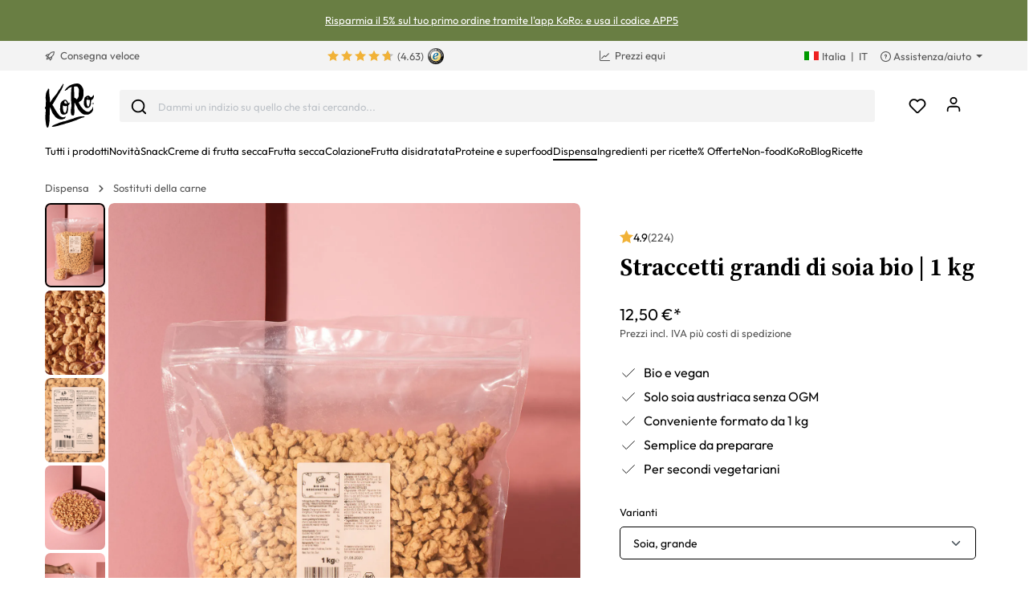

--- FILE ---
content_type: text/html; charset=UTF-8
request_url: https://www.koro-shop.it/straccetti-grandi-di-soia-bio-1-kg
body_size: 82865
content:

<!DOCTYPE html>

<html lang="it-IT"
      itemscope="itemscope"
      itemtype="https://schema.org/WebPage">

                            
    <head>
                <script data-koro-consent-manager="true">if(!("gdprAppliesGlobally" in window)){window.gdprAppliesGlobally=true}if(!("cmp_id" in window)||window.cmp_id<1){window.cmp_id=0}if(!("cmp_cdid" in window)){window.cmp_cdid="9062ec15c23fe"}if(!("cmp_params" in window)){window.cmp_params=""}if(!("cmp_host" in window)){window.cmp_host="d.delivery.consentmanager.net"}if(!("cmp_cdn" in window)){window.cmp_cdn="cdn.consentmanager.net"}if(!("cmp_proto" in window)){window.cmp_proto="https:"}if(!("cmp_codesrc" in window)){window.cmp_codesrc="0"}window.cmp_getsupportedLangs=function(){var b=["DE","EN","FR","IT","NO","DA","FI","ES","PT","RO","BG","ET","EL","GA","HR","LV","LT","MT","NL","PL","SV","SK","SL","CS","HU","RU","SR","ZH","TR","UK","AR","BS","JA","CY"];if("cmp_customlanguages" in window){for(var a=0;a<window.cmp_customlanguages.length;a++){b.push(window.cmp_customlanguages[a].l.toUpperCase())}}return b};window.cmp_getRTLLangs=function(){var a=["AR"];if("cmp_customlanguages" in window){for(var b=0;b<window.cmp_customlanguages.length;b++){if("r" in window.cmp_customlanguages[b]&&window.cmp_customlanguages[b].r){a.push(window.cmp_customlanguages[b].l)}}}return a};window.cmp_getlang=function(a){if(typeof(a)!="boolean"){a=true}if(a&&typeof(cmp_getlang.usedlang)=="string"&&cmp_getlang.usedlang!==""){return cmp_getlang.usedlang}return window.cmp_getlangs()[0]};window.cmp_extractlang=function(a){if(a.indexOf("cmplang=")!=-1){a=a.substr(a.indexOf("cmplang=")+8,2).toUpperCase();if(a.indexOf("&")!=-1){a=a.substr(0,a.indexOf("&"))}}else{a=""}return a};window.cmp_getlangs=function(){var h=window.cmp_getsupportedLangs();var g=[];var a=location.hash;var f=location.search;var e="cmp_params" in window?window.cmp_params:"";if(cmp_extractlang(a)!=""){g.push(cmp_extractlang(a))}else{if(cmp_extractlang(f)!=""){g.push(cmp_extractlang(f))}else{if(cmp_extractlang(e)!=""){g.push(cmp_extractlang(e))}else{if("cmp_setlang" in window&&window.cmp_setlang!=""){g.push(window.cmp_setlang.toUpperCase())}else{if("cmp_langdetect" in window&&window.cmp_langdetect==1){g.push(window.cmp_getPageLang())}else{g=window.cmp_getBrowserLangs()}}}}}var c=[];for(var d=0;d<g.length;d++){var b=g[d].toUpperCase();if(b.length<2){continue}if(h.indexOf(b)!=-1){c.push(b)}else{if(b.indexOf("-")!=-1){b=b.substr(0,2)}if(h.indexOf(b)!=-1){c.push(b)}}}if(c.length==0&&typeof(cmp_getlang.defaultlang)=="string"&&cmp_getlang.defaultlang!==""){return[cmp_getlang.defaultlang.toUpperCase()]}else{return c.length>0?c:["EN"]}};window.cmp_getPageLangs=function(){var a=window.cmp_getXMLLang();if(a!=""){a=[a.toUpperCase()]}else{a=[]}a=a.concat(window.cmp_getLangsFromURL());return a.length>0?a:["EN"]};window.cmp_getPageLang=function(){var a=window.cmp_getPageLangs();return a.length>0?a[0]:""};window.cmp_getLangsFromURL=function(){var c=window.cmp_getsupportedLangs();var b=location;var m="toUpperCase";var g=b.hostname[m]()+".";var a="/"+b.pathname[m]()+"/";a=a.split("_").join("-");a=a.split("//").join("/");a=a.split("//").join("/");var f=[];for(var e=0;e<c.length;e++){var j=a.substring(0,c[e].length+2);if(g.substring(0,c[e].length+1)==c[e]+"."){f.push(c[e][m]())}else{if(c[e].length==5){var k=c[e].substring(3,5)+"-"+c[e].substring(0,2);if(g.substring(0,k.length+1)==k+"."){f.push(c[e][m]())}}else{if(j=="/"+c[e]+"/"||j=="/"+c[e]+"-"){f.push(c[e][m]())}else{if(j=="/"+c[e].replace("-","/")+"/"||j=="/"+c[e].replace("-","/")+"/"){f.push(c[e][m]())}else{if(c[e].length==5){var k=c[e].substring(3,5)+"-"+c[e].substring(0,2);var h=a.substring(0,k.length+1);if(h=="/"+k+"/"||h=="/"+k.replace("-","/")+"/"){f.push(c[e][m]())}}}}}}}return f};window.cmp_getXMLLang=function(){var c=document.getElementsByTagName("html");if(c.length>0){c=c[0]}else{c=document.documentElement}if(c&&c.getAttribute){var a=c.getAttribute("xml:lang");if(typeof(a)!="string"||a==""){a=c.getAttribute("lang")}if(typeof(a)=="string"&&a!=""){a=a.split("_").join("-").toUpperCase();var b=window.cmp_getsupportedLangs();return b.indexOf(a)!=-1||b.indexOf(a.substr(0,2))!=-1?a:""}else{return""}}};window.cmp_getBrowserLangs=function(){var c="languages" in navigator?navigator.languages:[];var b=[];if(c.length>0){for(var a=0;a<c.length;a++){b.push(c[a])}}if("language" in navigator){b.push(navigator.language)}if("userLanguage" in navigator){b.push(navigator.userLanguage)}return b};(function(){var C=document;var D=C.getElementsByTagName;var o=window;var t="";var h="";var k="";var F=function(e){var i="cmp_"+e;e="cmp"+e+"=";var d="";var l=e.length;var K=location;var L=K.hash;var w=K.search;var u=L.indexOf(e);var J=w.indexOf(e);if(u!=-1){d=L.substring(u+l,9999)}else{if(J!=-1){d=w.substring(J+l,9999)}else{return i in o&&typeof(o[i])!=="function"?o[i]:""}}var I=d.indexOf("&");if(I!=-1){d=d.substring(0,I)}return d};var j=F("lang");if(j!=""){t=j;k=t}else{if("cmp_getlang" in o){t=o.cmp_getlang().toLowerCase();h=o.cmp_getlangs().slice(0,3).join("_");k=o.cmp_getPageLangs().slice(0,3).join("_");if("cmp_customlanguages" in o){var m=o.cmp_customlanguages;for(var y=0;y<m.length;y++){var a=m[y].l.toLowerCase();if(a==t){t="en"}}}}}var q=("cmp_proto" in o)?o.cmp_proto:"https:";if(q!="http:"&&q!="https:"){q="https:"}var n=("cmp_ref" in o)?o.cmp_ref:location.href;if(n.length>300){n=n.substring(0,300)}var A=function(l){var K=document;var N=K.getElementsByTagName;var P=K.createElement("script");P.setAttribute("data-cmp-ab","1");P.type="text/javascript";P.async=true;P.src=l;var O=["body","div","span","script","head"];var I="currentScript";var L="parentElement";var u="appendChild";var M="body";if(K[I]&&K[I][L]){K[I][L][u](P)}else{if(K[M]){K[M][u](P)}else{for(var w=0;w<O.length;w++){var J=N(O[w]);if(J.length>0){J[0][u](P);break}}}}};var b=F("design");var c=F("regulationkey");var z=F("gppkey");var s=F("att");var f=o.encodeURIComponent;var g;try{g=C.cookie.length>0}catch(B){g=false}var x=F("darkmode");if(x=="0"){x=0}else{if(x=="1"){x=1}else{try{if("matchMedia" in window&&window.matchMedia){var H=window.matchMedia("(prefers-color-scheme: dark)");if("matches" in H&&H.matches){x=1}}}catch(B){x=0}}}var p=q+"//"+o.cmp_host+"/delivery/cmp.php?";p+=("cmp_id" in o&&o.cmp_id>0?"id="+o.cmp_id:"")+("cmp_cdid" in o?"&cdid="+o.cmp_cdid:"")+"&h="+f(n);p+=(b!=""?"&cmpdesign="+f(b):"")+(c!=""?"&cmpregulationkey="+f(c):"")+(z!=""?"&cmpgppkey="+f(z):"");p+=(s!=""?"&cmpatt="+f(s):"")+("cmp_params" in o?"&"+o.cmp_params:"")+(g?"&__cmpfcc=1":"");p+=(x>0?"&cmpdarkmode=1":"");A(p+"&l="+f(t)+"&ls="+f(h)+"&lp="+f(k)+"&o="+(new Date()).getTime());if(!("cmp_quickstub" in window)){var r="js";var v=F("debugunminimized")!=""?"":".min";if(F("debugcoverage")=="1"){r="instrumented";v=""}if(F("debugtest")=="1"){r="jstests";v=""}var G=new Date();var E=G.getFullYear()+"-"+(G.getMonth()+1)+"-"+G.getDate();A(q+"//"+o.cmp_cdn+"/delivery/"+r+"/cmp_final"+v+".js?t="+E)}})();window.cmp_rc=function(c,b){var l;try{l=document.cookie}catch(h){l=""}var j="";var f=0;var g=false;while(l!=""&&f<100){f++;while(l.substr(0,1)==" "){l=l.substr(1,l.length)}var k=l.substring(0,l.indexOf("="));if(l.indexOf(";")!=-1){var m=l.substring(l.indexOf("=")+1,l.indexOf(";"))}else{var m=l.substr(l.indexOf("=")+1,l.length)}if(c==k){j=m;g=true}var d=l.indexOf(";")+1;if(d==0){d=l.length}l=l.substring(d,l.length)}if(!g&&typeof(b)=="string"){j=b}return(j)};window.cmp_stub=function(){var a=arguments;__cmp.a=__cmp.a||[];if(!a.length){return __cmp.a}else{if(a[0]==="ping"){if(a[1]===2){a[2]({gdprApplies:gdprAppliesGlobally,cmpLoaded:false,cmpStatus:"stub",displayStatus:"hidden",apiVersion:"2.2",cmpId:31},true)}else{a[2](false,true)}}else{if(a[0]==="getTCData"){__cmp.a.push([].slice.apply(a))}else{if(a[0]==="addEventListener"||a[0]==="removeEventListener"){__cmp.a.push([].slice.apply(a))}else{if(a.length==4&&a[3]===false){a[2]({},false)}else{__cmp.a.push([].slice.apply(a))}}}}}};window.cmp_dsastub=function(){var a=arguments;a[0]="dsa."+a[0];window.cmp_gppstub(a)};window.cmp_gppstub=function(){var c=arguments;__gpp.q=__gpp.q||[];if(!c.length){return __gpp.q}var h=c[0];var g=c.length>1?c[1]:null;var f=c.length>2?c[2]:null;var a=null;var j=false;if(h==="ping"){a=window.cmp_gpp_ping();j=true}else{if(h==="addEventListener"){__gpp.e=__gpp.e||[];if(!("lastId" in __gpp)){__gpp.lastId=0}__gpp.lastId++;var d=__gpp.lastId;__gpp.e.push({id:d,callback:g});a={eventName:"listenerRegistered",listenerId:d,data:true,pingData:window.cmp_gpp_ping()};j=true}else{if(h==="removeEventListener"){__gpp.e=__gpp.e||[];a=false;for(var e=0;e<__gpp.e.length;e++){if(__gpp.e[e].id==f){__gpp.e[e].splice(e,1);a=true;break}}j=true}else{__gpp.q.push([].slice.apply(c))}}}if(a!==null&&typeof(g)==="function"){g(a,j)}};window.cmp_gpp_ping=function(){return{gppVersion:"1.1",cmpStatus:"stub",cmpDisplayStatus:"hidden",signalStatus:"not ready",supportedAPIs:["2:tcfeuv2","5:tcfcav1","7:usnat","8:usca","9:usva","10:usco","11:usut","12:usct","13:usfl","14:usmt","15:usor","16:ustx","17:usde","18:usia","19:usne","20:usnh","21:usnj","22:ustn"],cmpId:31,sectionList:[],applicableSections:[0],gppString:"",parsedSections:{}}};window.cmp_addFrame=function(b){if(!window.frames[b]){if(document.body){var a=document.createElement("iframe");a.style.cssText="display:none";if("cmp_cdn" in window&&"cmp_ultrablocking" in window&&window.cmp_ultrablocking>0){a.src="//"+window.cmp_cdn+"/delivery/empty.html"}a.name=b;a.setAttribute("title","Intentionally hidden, please ignore");a.setAttribute("role","none");a.setAttribute("tabindex","-1");document.body.appendChild(a)}else{window.setTimeout(window.cmp_addFrame,10,b)}}};window.cmp_msghandler=function(d){var a=typeof d.data==="string";try{var c=a?JSON.parse(d.data):d.data}catch(f){var c=null}if(typeof(c)==="object"&&c!==null&&"__cmpCall" in c){var b=c.__cmpCall;window.__cmp(b.command,b.parameter,function(h,g){var e={__cmpReturn:{returnValue:h,success:g,callId:b.callId}};d.source.postMessage(a?JSON.stringify(e):e,"*")})}if(typeof(c)==="object"&&c!==null&&"__tcfapiCall" in c){var b=c.__tcfapiCall;window.__tcfapi(b.command,b.version,function(h,g){var e={__tcfapiReturn:{returnValue:h,success:g,callId:b.callId}};d.source.postMessage(a?JSON.stringify(e):e,"*")},b.parameter)}if(typeof(c)==="object"&&c!==null&&"__gppCall" in c){var b=c.__gppCall;window.__gpp(b.command,function(h,g){var e={__gppReturn:{returnValue:h,success:g,callId:b.callId}};d.source.postMessage(a?JSON.stringify(e):e,"*")},"parameter" in b?b.parameter:null,"version" in b?b.version:1)}if(typeof(c)==="object"&&c!==null&&"__dsaCall" in c){var b=c.__dsaCall;window.__dsa(b.command,function(h,g){var e={__dsaReturn:{returnValue:h,success:g,callId:b.callId}};d.source.postMessage(a?JSON.stringify(e):e,"*")},"parameter" in b?b.parameter:null,"version" in b?b.version:1)}};window.cmp_setStub=function(a){if(!(a in window)||(typeof(window[a])!=="function"&&typeof(window[a])!=="object"&&(typeof(window[a])==="undefined"||window[a]!==null))){window[a]=window.cmp_stub;window[a].msgHandler=window.cmp_msghandler;window.addEventListener("message",window.cmp_msghandler,false)}};window.cmp_setGppStub=function(a){if(!(a in window)||(typeof(window[a])!=="function"&&typeof(window[a])!=="object"&&(typeof(window[a])==="undefined"||window[a]!==null))){window[a]=window.cmp_gppstub;window[a].msgHandler=window.cmp_msghandler;window.addEventListener("message",window.cmp_msghandler,false)}};if(!("cmp_noiframepixel" in window)){window.cmp_addFrame("__cmpLocator")}if((!("cmp_disabletcf" in window)||!window.cmp_disabletcf)&&!("cmp_noiframepixel" in window)){window.cmp_addFrame("__tcfapiLocator")}if((!("cmp_disablegpp" in window)||!window.cmp_disablegpp)&&!("cmp_noiframepixel" in window)){window.cmp_addFrame("__gppLocator")}if((!("cmp_disabledsa" in window)||!window.cmp_disabledsa)&&!("cmp_noiframepixel" in window)){window.cmp_addFrame("__dsaLocator")}window.cmp_setStub("__cmp");if(!("cmp_disabletcf" in window)||!window.cmp_disabletcf){window.cmp_setStub("__tcfapi")}if(!("cmp_disablegpp" in window)||!window.cmp_disablegpp){window.cmp_setGppStub("__gpp")}if(!("cmp_disabledsa" in window)||!window.cmp_disabledsa){window.cmp_setGppStub("__dsa")};</script>
    
                                                    <meta charset="utf-8">
            
                            <meta name="viewport"
                      content="width=device-width, initial-scale=1, shrink-to-fit=no">
            
                            <meta name="author"
                      content="">
                <meta name="robots"
                      content="index,follow">
                <meta name="revisit-after"
                      content="15 days">
                <meta name="keywords"
                      content="">
                <meta name="description"
                      content="Acquista bocconcini di soia come sostituto della carne in ragù, con verdure, e sughi! ✓ Bio e vegan ✓ Senza OGM ✓ Versatile e semplice da preparare">
            
                <meta property="og:type"
          content="product"/>
    <meta property="og:site_name"
          content="KoRo"/>
    <meta property="og:url"
          content="https://www.koro-shop.it/straccetti-grandi-di-soia-bio-1-kg"/>
    <meta property="og:title"
          content="Straccetti grandi di soia bio - acquista ora! | KoRo"/>

    <meta property="og:description"
          content="Acquista bocconcini di soia come sostituto della carne in ragù, con verdure, e sughi! ✓ Bio e vegan ✓ Senza OGM ✓ Versatile e semplice da preparare"/>
    <meta property="og:image"
          content="https://koro.imgix.net/media/a7/9a/f0/1646339537/SOJA_002_01kwC7M3qPp5JVh.jpg?w=3000&amp;auto=format,compress&amp;fit=max&amp;cs=srgb"/>

            <meta property="product:brand"
              content="KoRo"/>
        <meta property="product:price:amount"
          content="11.5"/>
    <meta property="product:price:currency"
          content="EUR"/>
    <meta property="product:product_link"
          content="https://www.koro-shop.it/straccetti-grandi-di-soia-bio-1-kg"/>

    <meta name="twitter:card"
          content="product"/>
    <meta name="twitter:site"
          content="KoRo Italia"/>
    <meta name="twitter:title"
          content="Straccetti grandi di soia bio - acquista ora! | KoRo Italy"/>
    <meta name="twitter:description"
          content="Acquista bocconcini di soia come sostituto della carne in ragù, con verdure, e sughi! ✓ Bio e vegan ✓ Senza OGM ✓ Versatile e semplice da preparare"/>
    <meta name="twitter:image"
          content="https://koro.imgix.net/media/a7/9a/f0/1646339537/SOJA_002_01kwC7M3qPp5JVh.jpg?w=3000&amp;auto=format,compress&amp;fit=max&amp;cs=srgb"/>

                            <meta itemprop="copyrightHolder"
                      content="KoRo">
                <meta itemprop="copyrightYear"
                      content="">
                <meta itemprop="isFamilyFriendly"
                      content="false">
                <meta itemprop="image"
                      content="https://assets-01.koro-cdn.com/theme/koro/assets/logo/logo-koro.ed3a0ff3.svg">
            
                                                <link rel="alternate" hreflang="fr-BE" href="https://www.koro.com/befr/eminces-de-soja-bio-1-kg">
                                    <link rel="alternate" hreflang="de-LU" href="https://www.koro.com/lude/grobes-bio-soja-geschnetzeltes-1-kg">
                                    <link rel="alternate" hreflang="it-IT" href="https://www.koro-shop.it/straccetti-grandi-di-soia-bio-1-kg">
                                    <link rel="alternate" hreflang="de-DE" href="https://www.korodrogerie.de/grobes-bio-soja-geschnetzeltes-1-kg">
                                    <link rel="alternate" hreflang="de-CH" href="https://www.koro-shop.ch/grobes-bio-soja-geschnetzeltes-1-kg">
                                    <link rel="alternate" hreflang="da-DK" href="https://www.koro.com/dk/oekologisk-groft-sojakoed-1-kg">
                                    <link rel="alternate" hreflang="de-BE" href="https://www.koro.com/bede/grobes-bio-soja-geschnetzeltes-1-kg">
                                    <link rel="alternate" hreflang="es-ES" href="https://www.koro.com/es/soja-texturizada-gruesa-bio-1-kg">
                                    <link rel="alternate" hreflang="fr-LU" href="https://www.koro.com/lufr/eminces-de-soja-bio-1-kg">
                                    <link rel="alternate" hreflang="nl-BE" href="https://www.koro.com/benl/bio-grove-sojastukjes-1-kg">
                                    <link rel="alternate" hreflang="it-CH" href="https://www.koro-shop.ch/it/straccetti-grandi-di-soia-bio-1-kg">
                                    <link rel="alternate" hreflang="fr-FR" href="https://www.koro.fr/eminces-de-soja-bio-1-kg">
                                    <link rel="alternate" hreflang="de-AT" href="https://www.koro-shop.at/grobes-bio-soja-geschnetzeltes-1-kg">
                                    <link rel="alternate" hreflang="x-default" href="https://www.korodrogerie.de/en/organic-soy-chunks-1kg">
                                    <link rel="alternate" hreflang="en-DE" href="https://www.korodrogerie.de/en/organic-soy-chunks-1kg">
                                    <link rel="alternate" hreflang="en-GB" href="https://www.koro.com/uk/organic-soya-chunks-1kg">
                                    <link rel="alternate" hreflang="en-IE" href="https://www.koro.com/ie/organic-soy-chunks-1kg">
                                    <link rel="alternate" hreflang="sv-FI" href="https://www.koro.com/fisv/ekologiska-grova-sojastrimlor-1-kg">
                                    <link rel="alternate" hreflang="en-CH" href="https://www.koro-shop.ch/en/organic-soy-chunks-1kg">
                                    <link rel="alternate" hreflang="pt-PT" href="https://www.koro.com/pt/pedacos-grossos-de-soja-bio-1-kg">
                                    <link rel="alternate" hreflang="sv-SE" href="https://www.koro.com/se/ekologiska-grova-sojastrimlor-1-kg">
                                    <link rel="alternate" hreflang="en-US" href="https://www.koro.com/us/organic-soya-chunks-1kg">
                                    <link rel="alternate" hreflang="fr-CH" href="https://www.koro-shop.ch/fr/eminces-de-soja-bio-1-kg">
                                    <link rel="alternate" hreflang="fi-FI" href="https://www.koro.com/fi/luomu-karkeat-soijasuikaleet-1-kg">
                                    <link rel="alternate" hreflang="nl-NL" href="https://www.koro.com/nl/bio-grove-sojastukjes-1-kg">
                                    


            <link rel="icon" href="https://assets-01.koro-cdn.com/theme/koro/assets/logo/favicon.40cbd463.ico" sizes="48x48">
    <link rel="icon" href="https://assets-01.koro-cdn.com/theme/koro/assets/logo/favicon.40d8b1ec.svg" sizes="any" type="image/svg+xml">
    <link rel="apple-touch-icon" href="https://assets-01.koro-cdn.com/theme/koro/assets/logo/apple-touch-icon.9eb426c9.png"/>

        
            
    
    <link rel="canonical" href="https://www.koro-shop.it/straccetti-grandi-di-soia-bio-1-kg">

                    <title itemprop="name">Straccetti grandi di soia bio - acquista ora! | KoRo</title>
        
                                <link rel="stylesheet" href="https://assets-01.koro-cdn.com/theme/koro/css/all.0615be95.css">
            
                            <script>
        window.features = {"V6_5_0_0":true,"v6.5.0.0":true,"V6_6_0_0":false,"v6.6.0.0":false,"V6_7_0_0":false,"v6.7.0.0":false,"VUE3":false,"vue3":false,"JOIN_FILTER":false,"join.filter":false,"MEDIA_PATH":false,"media.path":false,"ES_MULTILINGUAL_INDEX":false,"es.multilingual.index":false,"STOCK_HANDLING":true,"stock.handling":true,"ASYNC_THEME_COMPILATION":false,"async.theme.compilation":false,"STORE_692_RULE_IDS":true,"store.692.rule.ids":true,"STORE_692_CUSTOMER_STATE":true,"store.692.customer.state":true,"STORE_772_FILER_LINE_ITEM_PAYLOAD":true,"store.772.filer.line.item.payload":true,"STORE_725_SESSION_HANDOVER":false,"store.725.session.handover":false,"STORE_828_DISABLE_COOKIE_CONSENT_RELOAD":true,"store.828.disable.cookie.consent.reload":true,"REMEMBER_ME":false,"remember.me":false,"CMS_INTEGRATION":true,"cms.integration":true,"OOS_EMAIL_BRAZE":true,"oos.email.braze":true,"STORE_1717_PRODUCT_REVIEW_PROMO_CODES_BRAZE":true,"store.1717.product.review.promo.codes.braze":true,"FEATURE_SWAGCMSEXTENSIONS_1":true,"feature.swagcmsextensions.1":true,"FEATURE_SWAGCMSEXTENSIONS_2":true,"feature.swagcmsextensions.2":true,"FEATURE_SWAGCMSEXTENSIONS_8":true,"feature.swagcmsextensions.8":true,"FEATURE_SWAGCMSEXTENSIONS_63":true,"feature.swagcmsextensions.63":true};
    </script>

                                        
                                                
            <script>
            window.dataLayer = window.dataLayer || [];
            function gtag() { dataLayer.push(arguments); }

            (() => {
                const analyticsStorageEnabled = document.cookie.split(';').some((item) => item.trim().includes('google-analytics-enabled=1'));
                const adsEnabled = document.cookie.split(';').some((item) => item.trim().includes('google-ads-enabled=1'));

                // Always set a default consent for consent mode v2
                gtag('consent', 'default', {
                    'ad_user_data': adsEnabled ? 'granted' : 'denied',
                    'ad_storage': adsEnabled ? 'granted' : 'denied',
                    'ad_personalization': adsEnabled ? 'granted' : 'denied',
                    'analytics_storage': analyticsStorageEnabled ? 'granted' : 'denied'
                });
            })();
        </script>
            

    <script>
        // Ensure compatibility with gtm
        window.AlgoliaAnalyticsObject = 'aa';
    </script>

    <script>
        window.translations = {
            'koro.password.showPassword': "Mostra password",
            'koro.password.hidePassword': "Nascondi password",
            'koro.slider.previousItem': "koro.slider.previousItem",
            'koro.slider.nextItem': "Articolo successivo",
        };
    </script>

                <script src="https://cdn.ablyft.com/s/34218835.js"></script>
    
    <script>
        window.gtmActive = true;
        window.dataLayer = window.dataLayer || [];
            </script>

                            
                <script>
            (function(w, d, s, l) {
                w[l] = w[l] || [];
                w[l].push({'gtm.start': new Date().getTime(), event: 'gtm.js'});
                var f = d.getElementsByTagName(s)[0],
                    j = d.createElement(s);
                j.async = true;
                j.src = 'https\u003A\/\/gtm.koro\u002Dshop.it\/gtm.js\u003Fid\u003DGTM\u002DW59MRBD';
                f.parentNode.insertBefore(j, f);
            })(window, document, 'script', 'dataLayer');
        </script>
    
            <script>
                        window.dataLayer.push({"event":"init_sales_channel","salesChannel":{"code":"koro_it","currency":"EUR"},"locale":"it-IT","containerHost":"gtm.koro-shop.it"});
                    </script>
    
            <script>
            window.brazeActive = true;
            window.brazeWebApiEndpoint = 'sdk.fra-02.braze.eu';
            window.brazeWebApiKey = 'c56062fa-6ee1-4277-8568-cb824e2dc6de';
        </script>
    
                                
            

            <script src="https://challenges.cloudflare.com/turnstile/v0/api.js" defer></script>
        <script>window.turnstileActive = true;</script>
    
                
        
                                        <script>
                window.activeNavigationId = '019155e4643d7821bed7b3422a8108a7';
                window.router = {
                    'frontend.cart.offcanvas': '/checkout/offcanvas',
                    'frontend.cookie.offcanvas': '/cookie/offcanvas',
                    'frontend.checkout.finish.page': '/checkout/finish',
                    'frontend.checkout.info': '/widgets/checkout/info',
                    'frontend.menu.offcanvas': '/widgets/menu/offcanvas',
                    'frontend.cms.page': '/widgets/cms',
                    'frontend.cms.navigation.page': '/widgets/cms/navigation',
                    'frontend.account.addressbook': '/widgets/account/address-book',
                    'frontend.country.country-data': '/country/country-state-data',
                    'frontend.app-system.generate-token': '/app-system/Placeholder/generate-token',
                    };
                window.salesChannelId = '690e36eb25534f0b8cc0af2b50ba3494';
            </script>
        

        
    <script>
        window.router['widgets.swag.cmsExtensions.quickview'] = '/swag/cms-extensions/quickview';
        window.router['widgets.swag.cmsExtensions.quickview.variant'] = '/swag/cms-extensions/quickview/variant';
    </script>

    <script>
        window.router['widgets.koro.product-slider.by-number'] = '/koro/widgets/product-slider/by-number';
        window.router['frontend.cookie.offcanvas'] = '?cmpscreencustom';
    </script>

                                    <script>
                
                window.breakpoints = {"xs":0,"sm":576,"md":768,"lg":992,"xl":1200};
            </script>
        

    
    <script>
        window.languageId = '2e8bc956d883415d8dc9fd12ec86ff09';
        window.storefrontUrl = 'https://www.koro-shop.it';
        window.controllerName = 'product';
        window.actionName = 'index';
        window.context = {"salesChannelCode":"koro_it","locale":"it-IT","storefrontUrl":"https:\/\/www.koro-shop.it","accessKey":"SWSCBFDGSKCXVLK3UDHRRW9QYG","salesChannelId":"690e36eb25534f0b8cc0af2b50ba3494","currency":{"id":"b7d2554b0ce847cd82f3ac9bd1c0dfca","isoCode":"EUR"},"loggedOut":null};
    </script>

                        <script>
        // The logged in state is determined asynchronously. To delay wishlist initialization we temporarily disable it.
        window.customerLoggedInState = false;
        window.wishlistEnabled = false;
        window.koroWishlistEnabled = 1;
    </script>
        
                        
                            <script>
                window.themeAssetsPublicPath = 'https://assets-01.koro-cdn.com/theme/koro/assets/';
            </script>
        
            
        
        
        
        
    
        
        

                                
    <script>
        window.mollie_javascript_use_shopware = '1'
    </script>

    
            <script type="text/javascript" src="https://assets-01.koro-cdn.com/theme/koro/js/all.d28c6463.js"
                defer></script>
        </head>

    <body class="is-ctl-product is-act-index">

        <a href="#skip-to-content" class="visually-hidden-focusable">
        Vai al contenuto
    </a>
            
            
                                        
        <noscript>
            <iframe src="https&#x3A;&#x2F;&#x2F;gtm.koro-shop.it&#x2F;ns.html&#x3F;id&#x3D;GTM-W59MRBD" height="0" width="0"
                    style="display:none;visibility:hidden"></iframe>
        </noscript>
    
                <noscript class="noscript-main">
                    <div role="alert"
         class="koro-alert koro-alert-info alert-has-icon">
                                                                <span class="icon icon-feather icon-feather-alert-circle">
                        <svg xmlns="http://www.w3.org/2000/svg" width="24" height="24" viewBox="0 0 24 24" fill="none" stroke="currentColor" stroke-width="2" stroke-linecap="round" stroke-linejoin="round" class="feather feather-alert-circle"><circle cx="12" cy="12" r="10"></circle><line x1="12" y1="8" x2="12" y2="12"></line><line x1="12" y1="16" x2="12.01" y2="16"></line></svg>
        </span>
                                        
                    <div class="alert-content-container">
                                                    
                                    <div class="alert-content">
                                                    Per poter utilizzare il nostro shop in modo completo, suggeriamo di attivare Javascript nel tuo browser.
                                            </div>
                
                                                                </div>
            </div>
            </noscript>
        

                    <header class="header-main">
                            
        <div class="swag-custom-notification-banner"
         data-hide-on-click-container
         style="
             background-color: #697e43;
             color: #ffffff
         ">

                    <span class="swag-custom-notification-banner-text">
                <a class="inline" title="https://koro.go.link?adj_t=1ska52m4&adj_campaign=app_installs_it&adj_redirect=https%3A%2F%2Fwww.koro-shop.it%2Fapp" href="https://koro.go.link?adj_t=1ska52m4&adj_campaign=app_installs_it&adj_redirect=https%3A%2F%2Fwww.koro-shop.it%2Fapp">Risparmia il 5% sul tuo primo ordine tramite l&#39;app KoRo: e usa il codice APP5</a>
            </span>
        
            </div>

    
        <div class="top-bar-container d-none d-lg-block">
        <div class="container">
            <nav class="top-bar-nav row">

                                                                                <div class="col-sm col-shipping">
                            <a href="https://www.koro-shop.it/spedizione"
                               class="link-shipping">
                                        <span class="icon icon-rocket icon-sm">
                        <svg xmlns="http://www.w3.org/2000/svg" xmlns:xlink="http://www.w3.org/1999/xlink" width="24" height="24" viewBox="0 0 24 24"><defs><path d="M5.2213 14.4042a12.7324 12.7324 0 0 0-3.4638-1.434c-.7541-.1886-1.0142-1.1277-.4646-1.6773l1.8284-1.8284A5 5 0 0 1 6.657 8h2.47l.47-.6462A13 13 0 0 1 20.1107 2H21c.5523 0 1 .4477 1 1v.8893a13 13 0 0 1-5.3538 10.5136l-.4355.3167.2102.8407a5 5 0 0 1-1.3152 4.7482l-2.3986 2.3986c-.5496.5496-1.4887.2895-1.6772-.4646a12.7324 12.7324 0 0 0-1.434-3.4638 41.8718 41.8718 0 0 1-5.2797 2.17c-.7817.2606-1.5255-.4832-1.2649-1.265a41.8718 41.8718 0 0 1 2.17-5.2795zm.9287-1.7747A41.8718 41.8718 0 0 1 7.7358 10h-1.079a3 3 0 0 0-2.1213.8787l-.661.661c.794.2997 1.5546.665 2.2755 1.0898zm8.309 3.33a41.8717 41.8717 0 0 1-3.0885 1.8905 14.7187 14.7187 0 0 1 1.0897 2.2755l1.2313-1.2312a3 3 0 0 0 .789-2.849l-.0214-.0858zm-4.2242.2328a39.8717 39.8717 0 0 0 4.292-2.721l.943-.6859a11 11 0 0 0 4.5296-8.7848A11 11 0 0 0 11.2146 8.53l-.686.9432a39.8717 39.8717 0 0 0-2.721 4.2919 14.762 14.762 0 0 1 2.4272 2.4271zm-1.8172.936a12.7602 12.7602 0 0 0-1.5459-1.5459c-.4347.9-.8358 1.8167-1.202 2.748a39.8718 39.8718 0 0 0 2.7479-1.2021z" id="icons-default-rocket" /></defs><use xlink:href="#icons-default-rocket" fill="#758CA3" fill-rule="evenodd" /></svg>
        </span>
    &nbsp;Consegna veloce
                            </a>
                        </div>
                                    
                                    <div class="col-sm d-flex justify-content-center col-reviews">


                                                                        
                                                        
                                                            <div class="koro-top-bar-reviews">
                                    <a data-bs-toggle="tooltip" data-placement="bottom"
                                       title="9.151 recensioni totali">
                                                    
                
    
            <div class="product-review-rating" aria-hidden="true">
                                                        
  <span class="product-review-point">
        
          <div class="point-container">
        <div class="point-rating point-full">
                  <span class="icon icon-feather icon-feather-star icon-xs">
                        <svg xmlns="http://www.w3.org/2000/svg" width="24" height="24" viewBox="2 2 20 18" fill="none" stroke="currentColor" stroke-width="2" stroke-linecap="round" stroke-linejoin="round" class="feather feather-star"><polygon points="12 2 15.09 8.26 22 9.27 17 14.14 18.18 21.02 12 17.77 5.82 21.02 7 14.14 2 9.27 8.91 8.26 12 2"></polygon></svg>

        </span>
            </div>
      </div>
      </span>
                                            
  <span class="product-review-point">
        
          <div class="point-container">
        <div class="point-rating point-full">
                  <span class="icon icon-feather icon-feather-star icon-xs">
                        <svg xmlns="http://www.w3.org/2000/svg" width="24" height="24" viewBox="2 2 20 18" fill="none" stroke="currentColor" stroke-width="2" stroke-linecap="round" stroke-linejoin="round" class="feather feather-star"><polygon points="12 2 15.09 8.26 22 9.27 17 14.14 18.18 21.02 12 17.77 5.82 21.02 7 14.14 2 9.27 8.91 8.26 12 2"></polygon></svg>

        </span>
            </div>
      </div>
      </span>
                                            
  <span class="product-review-point">
        
          <div class="point-container">
        <div class="point-rating point-full">
                  <span class="icon icon-feather icon-feather-star icon-xs">
                        <svg xmlns="http://www.w3.org/2000/svg" width="24" height="24" viewBox="2 2 20 18" fill="none" stroke="currentColor" stroke-width="2" stroke-linecap="round" stroke-linejoin="round" class="feather feather-star"><polygon points="12 2 15.09 8.26 22 9.27 17 14.14 18.18 21.02 12 17.77 5.82 21.02 7 14.14 2 9.27 8.91 8.26 12 2"></polygon></svg>

        </span>
            </div>
      </div>
      </span>
                                            
  <span class="product-review-point">
        
          <div class="point-container">
        <div class="point-rating point-full">
                  <span class="icon icon-feather icon-feather-star icon-xs">
                        <svg xmlns="http://www.w3.org/2000/svg" width="24" height="24" viewBox="2 2 20 18" fill="none" stroke="currentColor" stroke-width="2" stroke-linecap="round" stroke-linejoin="round" class="feather feather-star"><polygon points="12 2 15.09 8.26 22 9.27 17 14.14 18.18 21.02 12 17.77 5.82 21.02 7 14.14 2 9.27 8.91 8.26 12 2"></polygon></svg>

        </span>
            </div>
      </div>
      </span>
                            
                                    
  <span class="product-review-point">
        
          <div class="point-container">
        <div class="point-rating point-partial-placeholder">
                  <span class="icon icon-feather icon-feather-star icon-xs">
                        <svg xmlns="http://www.w3.org/2000/svg" width="24" height="24" viewBox="2 2 20 18" fill="none" stroke="currentColor" stroke-width="2" stroke-linecap="round" stroke-linejoin="round" class="feather feather-star"><polygon points="12 2 15.09 8.26 22 9.27 17 14.14 18.18 21.02 12 17.77 5.82 21.02 7 14.14 2 9.27 8.91 8.26 12 2"></polygon></svg>

        </span>
            </div>
        <div class="point-rating point-partial"
          style="width: 70%">
                  <span class="icon icon-feather icon-feather-star icon-xs">
                        <svg xmlns="http://www.w3.org/2000/svg" width="24" height="24" viewBox="2 2 20 18" fill="none" stroke="currentColor" stroke-width="2" stroke-linecap="round" stroke-linejoin="round" class="feather feather-star"><polygon points="12 2 15.09 8.26 22 9.27 17 14.14 18.18 21.02 12 17.77 5.82 21.02 7 14.14 2 9.27 8.91 8.26 12 2"></polygon></svg>

        </span>
            </div>
      </div>
      </span>
            
                    </div>
                                            <span>(4.63)</span>
                                    </a>
                                </div>

                                <a
                                                                          href="https://www.trustedshops.com/bewertung/info_XF188F8F6AC8A8E6BB97534E543A771C6.html"
                                                                      target="_blank"
                                   class="koro-top-bar-trusted-shops">
                                                                            <img src="https://assets-01.koro-cdn.com/theme/koro/assets/logo/trustedshops-approved.5d167d85.svg"
                                             alt="Trusted Shops">
                                                                    </a>
                            
                        
                    </div>
                
                                                                                <div class="col-sm d-flex justify-content-center col-prices">
                            <a href="https://www.koro-shop.it/landingPage/66d0b11b69494fbaaaf21377b6d6df29"
                               class="link-prices">
                                        <span class="icon icon-chart icon-sm">
                        <svg xmlns="http://www.w3.org/2000/svg" xmlns:xlink="http://www.w3.org/1999/xlink" width="24" height="24" viewBox="0 0 24 24"><defs><path d="m11.1274 13.2868-5.4203 5.4203c-.3905.3905-1.0237.3905-1.4142 0-.3905-.3905-.3905-1.0237 0-1.4142l6-6a1 1 0 0 1 1.2618-.125l2.3179 1.5453 6.4203-6.4203c.3905-.3905 1.0237-.3905 1.4142 0 .3905.3905.3905 1.0237 0 1.4142l-7 7a1 1 0 0 1-1.2618.125l-2.3179-1.5453zM0 1c0-.5523.4477-1 1-1s1 .4477 1 1v20c0 .5523.4477 1 1 1h20c.5523 0 1 .4477 1 1s-.4477 1-1 1H3c-1.6569 0-3-1.3431-3-3V1z" id="icons-default-chart" /></defs><use xlink:href="#icons-default-chart" fill="#758CA3" fill-rule="evenodd" /></svg>
        </span>
    &nbsp;Prezzi equi
                            </a>
                        </div>
                                    
                <div class="col-sm d-flex justify-content-end col-language-service">
                                                            <div class="top-bar-nav-item top-bar-language">
                        <div class="koro-store-changer-trigger">
                <button type="button" data-koro-store-changer-trigger data-bs-target="store"
                        data-locale="it-IT">
                    <span class="fflag fflag-IT ff-sm language-span">&nbsp;</span>
                    <span>Italia</span>
                </button>
                <span>|</span>
                <button type="button" data-koro-store-changer-trigger data-bs-target="language"
                        data-locale="it-IT">
                    <span>IT</span>
                </button>
            </div>
        </div>
                                                                                    
                                                                                    
            <div class="top-bar-nav-item top-bar-menu">
                            <div class="service-menu dropdown">
                    <button class="btn dropdown-toggle top-bar-nav-btn"
                            type="button"
                            id="serviceMenuDropdown-top-bar"
                            data-bs-toggle="dropdown"
                            aria-haspopup="true"
                            aria-expanded="false">
                                <span class="icon icon-help icon-sm">
                        <svg xmlns="http://www.w3.org/2000/svg" xmlns:xlink="http://www.w3.org/1999/xlink" width="24" height="24" viewBox="0 0 24 24"><defs><path d="M24 12c0 6.6274-5.3726 12-12 12S0 18.6274 0 12 5.3726 0 12 0s12 5.3726 12 12zM12 2C6.4772 2 2 6.4772 2 12s4.4772 10 10 10 10-4.4772 10-10S17.5228 2 12 2zm0 13c.5523 0 1 .4477 1 1s-.4477 1-1 1-1-.4477-1-1 .4477-1 1-1zm-1-5c0 .5523-.4477 1-1 1s-1-.4477-1-1c0-1.8856 1.1144-3 3-3s3 1.1144 3 3c0 1.1817-.434 1.7713-1.3587 2.3496l-.1078.0674c-.4464.2817-.5335.4154-.5335 1.083 0 .5523-.4477 1-1 1s-1-.4477-1-1c0-1.4161.4788-2.1515 1.4665-2.7745l.1142-.0716C12.9784 10.4052 13 10.376 13 10c0-.781-.219-1-1-1s-1 .219-1 1z" id="icons-default-help" /></defs><use xlink:href="#icons-default-help" fill="#758CA3" fill-rule="evenodd" /></svg>
        </span>
                            <span class="top-bar-nav-text">Assistenza/aiuto</span>
                    </button>
                                            <div class="dropdown-menu dropdown-menu-right"
                             aria-labelledby="serviceMenuDropdown-top-bar">
                            
                                                                
                                <a class="top-bar-list-item dropdown-item"
                                   href="/status"
                                                                      title="Stato dell&#039;ordine">Stato dell&#039;ordine</a>
                            
                                                                
                                <a class="top-bar-list-item dropdown-item"
                                   href="?cmpscreencustom"
                                                                      title="Gestione dei cookie">Gestione dei cookie</a>
                            
                                                                
                                <a class="top-bar-list-item dropdown-item"
                                   href="https://www.koro-shop.it/modalita-di-pagamento"
                                                                      title="Modalità di pagamento">Modalità di pagamento</a>
                            
                                                                
                                <a class="top-bar-list-item dropdown-item"
                                   href="https://help.koro.com/hc/it"
                                   target="_blank"                                   title="Assistenza clienti">Assistenza clienti</a>
                            
                                                                
                                <a class="top-bar-list-item dropdown-item"
                                   href="https://help.koro.com/hc/it/requests/new"
                                   target="_blank"                                   title="Contatti">Contatti</a>
                            
                                                                
                                <a class="top-bar-list-item dropdown-item"
                                   href="https://www.koro-shop.it/privacy-e-protezione-dei-dati"
                                                                      title="Privacy e protezione dei dati personali">Privacy e protezione dei dati personali</a>
                            
                                                                
                                <a class="top-bar-list-item dropdown-item"
                                   href="https://www.koro-shop.it/diritto-di-recesso"
                                                                      title="Diritto di recesso">Diritto di recesso</a>
                            
                                                                
                                <a class="top-bar-list-item dropdown-item"
                                   href="https://www.koro-shop.it/cgv"
                                                                      title="CGV">CGV</a>
                            
                                                                
                                <a class="top-bar-list-item dropdown-item"
                                   href="https://www.koro-shop.it/spedizione"
                                                                      title="Info sulla spedizione">Info sulla spedizione</a>
                            
                                                                
                                <a class="top-bar-list-item dropdown-item"
                                   href="/ruecksendung"
                                                                      title="Richiesta di reso">Richiesta di reso</a>
                            
                                                                
                                <a class="top-bar-list-item dropdown-item"
                                   href="https://www.koro-shop.it/informazioni-legali"
                                                                      title="Impressum">Impressum</a>
                            
                                                                
                                <a class="top-bar-list-item dropdown-item"
                                   href="/reklamation"
                                                                      title="Reclami">Reclami</a>
                                                    </div>
                                    </div>
                    </div>
                                        </div>
            </nav>
        </div>
    </div>

                        <div class="container">
                            

        <div
        class="row align-items-center justify-content-between header-row ">

                        <div
        class="col-auto order-sm-1 col-lg-auto header-logo-col">
            <div class="header-logo-main">
            <a class="header-logo-main-link"
       href="https://www.koro-shop.it"
       title="Passa alla homepage">
                    <div class="header-logo-svg">
                <svg xmlns="http://www.w3.org/2000/svg" viewBox="0 0 100 90">
    <g fill-rule="evenodd">
        <path d="M33.3 78.8c1.07-.31.92-.2 2.24-.6.74-.24 1.46-.56 2.2-.84.34-.13.67-.2.99-.08.12.05.33.06.48.01 1.84-.59 1.34-.23 3.13-.96.21-.09 5.93-1.91 6.4-2.06.5-.18 1.04-.32 1.54-.5 1.87-.71 3.8-1.19 5.72-1.72l2.26-.65c.47-.13.91-.29 1.18-.66.07-.1 4.75-1.65 4.91-1.7.28-.1.58-.21.87-.25 1.07-.14 2.1-.52 3.13-.82 1.81-.52 3.64-.79 5.44-.95.8-.07 1.59.04 2.37.08.44.02.88.07 1.32.11a8.1 8.1 0 0 0 2.58-.14c.24-.05.47-.07.7-.1.15-.03.33.11.29.22l-.2.5c-.34.75-1 1.27-2.07 1.48-.88.18-1.73.57-2.62.64-.94.41-1.91.68-2.9.92-.22.05-.46.19-.62.33-.32.26-.68.42-1.1.54-.75.22-1.48.5-2.19.82-.37.18-.76.34-1.16.48-.98.32-1.91.71-2.76 1.24l-.15.08c-1.95.8-3.9 1.6-5.94 2.12-.88.23-1.7.54-2.52.89a.16.16 0 0 0-.08.1c0 .04-9.5 3.02-9.64 3.06-.58.14-1.16.27-1.74.43-1.34.37-2.65.82-4 1.13-.29.07-.58.16-.85.29-.65.3-1.35.49-2.05.7l-2.08.58c-.24.07-.47.17-.7.2-1.26.12-2.43.62-3.64.97-.58.17-1.14.34-1.74.41-.61.07-1.06.52-1.64.68l-1.05.28-1.58.39c-.52.14-1.03.29-1.57.34-.4.05-.83.14-1.23.26-2.03.64-4.08.88-6.13 1.14-.57.08-1.14.04-1.7.02-.54-.02-.89-.23-1.1-.56-.2-.3-.14-.5.29-.79.28-.2.59-.37.86-.58.94-.72 2.03-1.29 3.17-1.84a90 90 0 0 1 4.26-1.87c1.06-.43 1.5-.43 2.58-.82.28-.1 1.44-.77 1.44-.77 1.14-.55 2.36-.89 3.56-1.27l2.84-.91m19.58-22.18-.13-2.31c-.03-.66.1-1.3.3-1.9.6-1.81.81-2.46.83-3.51.05-2.19.12-9.4-.22-11.58-.2-1.33-.2-2.7-.25-4.04-.03-1.03 0-2.06 0-3.1 0-.25.04-.51 0-.76-.15-.9-.02-1.8-.06-2.7-.08-1.8.01-8.3.22-10.1.13-1.09.06-2.2.16-3.28.14-1.67.26-3.34.77-4.95.1-.3.12-.62.18-.94.02-.16-.22-.37-.4-.34a5.4 5.4 0 0 0-1.8.65c-1.05.64-1.21.24-2.24.91-.81.53-1.65 1.01-2.46 1.53-.6.38.5-.83.1-.22-.4.6-.44.61-1.01 1.05-.52.4-.95.87-1.16 1.52-.15.46-.49.73-.99.8-.12.02-.25.08-.38.07-.83-.01-1.47.3-2 .95-.36.42-.9.46-1.45.35-.23-.05-.47-.39-.38-.56.22-.4.4-.81.65-1.18.37-.53.79-1.03 1.2-1.52.76-.88-.13-.1.64-.97a31.47 31.47 0 0 1 4.35-4.01c.55-.44 1.12-.87 1.68-1.3 1.9-1.47 3.02-1.7 5.23-2.65 1.99-.84 4.07-1.31 6.13-1.88.43-.12.9-.15 1.34-.2.52-.07 1.06-.04 1.55-.19 1.4-.4 2.83-.25 4.24-.12 1.85.17 3.48.88 4.84 2.21.97.95 1.99 1.83 2.61 3.06.3.57.9.93 1.16 1.54.22.53.5 1.04.74 1.57.23.5.8.88.67 1.55.22.47.45.92.65 1.4.1.23.11.5.16.75.07.38.1.77.2 1.14.38 1.32.29 2.68.33 4.03 0 .31-.1.63-.13.95-.08.57-.2 5.86-.2 6.44a6.52 6.52 0 0 1-.54 2.43 4.39 4.39 0 0 0-.43 1.66.8.8 0 0 1-.07.38c-.86 1.43-1.29 3.08-2.27 4.44-.15.2-.33.4-.53.56-1.32 1.12-2.58 2.34-4.2 3.07-.17.08-.31.23-.46.36-.79.65-1.29.6-.57 2.05.14.28.22.6.33.9.25.67.55 1.3 1.02 1.85a11.2 11.2 0 0 1 2 3.72c.1.3.57.7.79.9 1.07 1.06 1.86 2.51 2.82 3.39.28.26.57.54.76.86.45.8.57.82 1.4 1.52a44 44 0 0 0 3.07 2.37c.84.6 1.7 1.2 2.64 1.61 1.24.56 2.57.93 3.95.9a4.7 4.7 0 0 0 1.89-.4c1.66-.77 4.17-3.44 5.5-4.7.95-.9 1.68-3.62 2.12-4.87.03-.07.18-.12.29-.15.03-.01.12.07.13.12.11.3.25.6.3.92.17 1.22-.2 4.1-.17 5.31-.5 1.4-1.94 4.5-3.3 5.39-.64.42-1.32.83-1.76 1.5a13.76 13.76 0 0 1-5.59 2.59c-.88.15-1.8.16-2.71.11-4-.21-5.85.08-9.06-2.27-2.04-1.49-6.6-6.43-6.83-6.74-1.46-1.96-2.77-5-3.87-6.97-1.28-2.31-2.58-4.61-3.6-7.05-.17-.4-.43-.63-.84-.73-.16-.04-.44.12-.44.26-.03 1.6-.43 8.22-.24 9.83-.15.9-.21 1.8-.07 2.69.26 1.67-.04 5.01.14 6.68.02.25-.06.5-.09.76-.07.57-.18 1.15-.18 1.73a4.8 4.8 0 0 1-.66 2.38c-.49.88-.52 1.31-1.93 1.06a2.17 2.17 0 0 0-.77 0c-.9.18-1.5-.26-2.02-.88a5.79 5.79 0 0 1-1.16-2.2c-.35-1.26-.4-4.21-.46-5.5M62.12 6.2v.01l-1.94.1c-.45.04-.69.27-.77.73-.13.69-.33 1.39-.19 2.1.2 1.01.1 2.04.08 3.06-.01.7-.01 1.4-.08 2.1.41.97.11 2.04.43 3.02.06 1.6.13 7.92.19 9.52 0 .13-.06.25-.08.38a2.3 2.3 0 0 0 .25 1.5c.11.22.24.44.51.53.31.1.63.19.91.34 1.07.59 2.2 1.1 2.84 2.25.2.37.66.36 1 .05.82-.74 1.5-1.6 2.07-2.54.65-1.04 1.37-2.18 1.42-3.43.08-1.93.32-8.56.5-10.48a17 17 0 0 0-.1-3.46c-.15-1.38-.9-2.62-1.61-3.78a3.98 3.98 0 0 0-3.68-2.09c-.59.02-1.17.06-1.75.1M1 64.39c.06-1.18.16-.99.18-2.47.01-.83-.12-1.67-.18-2.5-.03-.4.02-.75.37-1.03a.75.75 0 0 0 .25-.5c.01-2.05.3-3.1.07-5.16-.03-.25-.1.16-.24-.04-.42-.65-.88-1.28-1.3-1.92-.14-.2-.21-1.1-.08-1.38.45-1 .84-1.35 1.3-2.35.22-.48.33-.96.32-1.49 0-.57.04-1.16 0-1.73-.16-2.13.07-4.25.2-6.37.05-.83.09-1.67.12-2.5.03-.53.01-1.03-.43-1.43-.13-.1-.17-5.37-.18-5.55a2.8 2.8 0 0 1 .05-.96c.3-1.14.24-2.3.3-3.45.1-2.01.58-3.95 1.24-5.84.29-.84.84-1.6 1.3-2.37.25-.45.55-.87.83-1.3a6.5 6.5 0 0 0 1.06-2.68c.03-.25.12-.5.19-.75.04-.15.34-.28.48-.2l.67.37c.99.59 1.46 1.43 1.26 2.59-.17.95.02 1.94-.33 2.87.18 1.08.1 2.16-.02 3.25-.02.24.07.52.2.73.24.4.31.83.3 1.3-.04.83.02 1.66.17 2.49.09.44.14.9.15 1.34.01 1.1.15 2.18.54 3.21l.06.18c.25 2.24.52 4.48.3 6.73-.08.97 0 1.9.13 2.85 0 .05.07.1.12.12.06.02.13 0 .19-.02a.4.4 0 0 0 .14-.12c1.16-1.94 2.52-3.75 3.8-5.6.04-.05.09-.1.11-.16 1.03-2.04 2.68-3.63 4.05-5.41.12-.15.28-.28.4-.43.6-.83 1.15-1.72 1.86-2.46.71-.75 1.4-1.51 2.06-2.3.25-.3.49-.6.7-.93 1.36-2.2 2.52-3.96 3.85-6.17.47-.78 1.07-1.45 1.6-2.18.74-.98 1.5-1.94 2.22-2.93.34-.47.68-.96.9-1.49.39-.97.96-1.8 1.63-2.6.5-.59.91-1.25 1.34-1.9l2.1-3.24c.03-.04.13-.05.2-.04.04 0 .1.04.12.08.15.42.1.88.36 1.28.1.13.08.37.03.55-.13.5-.24 1-.56 1.43-.65.85-.96 1.8-.85 2.87.03.33-.1.63-.33.88-.17.18-.41.37-.46.6-.14.58-.51 1.02-.77 1.52-.32.63-.76 1.2-.93 1.9-.1.5-.26 1.01-.5 1.46-.2.38-.59.67-.84 1.04-.3.42-.58.86-.8 1.33-.2.47-.46.9-.78 1.32-.26.35-.27.35-.4.77-.2.7-.6 1.28-.99 1.87l-3.04 4.7c-.6 1.66-1.78 2.98-2.73 4.43-.46.7-.9 1.41-1.15 2.22-.14.43-.39.8-.64 1.18-.66.95-1.15 2.01-1.92 2.89-.52 1.4-1.42 2.59-2.26 3.8-.11.16-.2.34-.28.51a20.53 20.53 0 0 1-2.51 4.12c-.23.29-.2.6.02.89.27.36.57.7.83 1.06.3.42.63.83.87 1.28.38.75.82 1.46 1.33 2.13.23.3.4.66.53 1.02.23.69.56 1.32 1.02 1.86.75.9 1.29 1.93 1.82 2.95 1.1 2.12 1.6 2.67 2.93 4.66a23.1 23.1 0 0 0 2.44 3.22c.4.42.73.9 1.1 1.34.82 1 .75 1.19 1.8 1.97.66.91 1.63 1.46 2.56 2.03a9.13 9.13 0 0 0 4.6 1.38 5.87 5.87 0 0 0 4-1.21c.2-.16.43-.29.66-.4.08-.03.3.06.3.1.03.39.13.82 0 1.14-.3.77-.6 1.57-1.14 2.23-.2.24-.43.53-.71.63-1.5.58-2.94 1.35-4.56 1.64-2.2.4-4.4.26-6.54-.35a17.47 17.47 0 0 1-7.37-4.13 7.6 7.6 0 0 1-.65-.72c-1.35-1.65-1.83-2.48-3.2-4.1a19.36 19.36 0 0 1-3.79-6.37c-.44-1.07-.73-2.2-1.14-3.28-.56-1.44-1.17-2.86-1.76-4.3-.1-.23-.22-.46-.36-.67-.06-.1-.2-.13-.32-.16-.14-.05-.26.02-.28.18-.08.64-.16 1.28-.2 1.92-.1 1.47-.05 2.96-.25 4.43-.04.31-.04 2.32.02 2.63.16.77.09 1.54.05 2.3-.03.78-.08 1.55-.12 2.32-.02.26.02.53-.06.77-.43 1.32-.24 6.03-.3 7.37-.03.65-.04 1.27-.23 1.9-.2.65.27 1.25.23 1.9-.02.38-.06.77-.1 1.15-.05.58-.13 1.15-.17 1.73-.04.58-.07 1.15-.25 1.71-.14.42-.21.89-.22 1.33-.03 2.28-.68 4.44-1.29 6.6-.17.6-.51 1.17-.82 1.74-.3.54-.8.82-1.4.93-.56.1-.84-.02-1.08-.56-.16-.35-.28-.72-.46-1.06-.65-1.2-.97-2.5-1.26-3.83a56.08 56.08 0 0 1-.76-4.95c-.14-1.22-.3-2.43-.37-3.65-.02-.32-.03-.64-.1-.96C.9 73.62 1 72.28 1 70.93v-6.54"/>
        <path d="M86.44 49.98c-1.45.25-2.84-.4-4.08-1.53a4.92 4.92 0 0 1-.98-1.22c-.7-1.3-1.37-2.63-1.72-4.1a8.38 8.38 0 0 1-.25-2.85c.1-.9.2-1.78.17-2.68-.02-.6.05-1.22.22-1.78.28-.98.37-1.99.43-3 .03-.37 0-.77.15-1.07.3-.59.23-1.27.5-1.87.24-.53.43-1.1.67-1.63.07-.15.22-.3.36-.35.41-.17.8-.36 1.12-.72a7.74 7.74 0 0 1 3.75-2.12c.48-.14.96-.26 1.44-.37.4-.1.77.02 1.1.26.2.13.36.28.53.44.3.3.62.48 1 .59.85.23 1.5.75 1.92 1.6.07.17.18.32.32.41.12.09.33.16.45.1.29-.14.75.08.99-.16.43 0 .6.03 1.17-.62.91-1.05.7-.22 1.57-1.52.86-.73 1.37-1.25 2.22-2 .22-.18.42-.07.45.23.05.48.12.95-.03 1.43-.04.98-.03 1.34-.04 1.7-.29 1.35-.22.64-.65 1.9-.2.96-.43 1.18-.86 1.78-.82 1.05-1.02 1.62-2.15 2.29-.72.42-.68.21-1.37.69-.3.2-.47.52-.46.9.03 1.4-.23 2.74-.52 4.08-.07.3-.08.58 0 .88.07.23.03.49.07.72a6.72 6.72 0 0 1-.46 3.51c-.2.55-.41 1.11-.56 1.69a4.4 4.4 0 0 1-1.89 2.6c-.46.33-.95.6-1.4.92-.76.55-1.58.85-2.49.84-.16 0-.33 0-.69.03M85 37.47h-.08c.05.83.05 1.66.15 2.49.09.82.31 1.62.4 2.45.13 1.15.65 2.14 1.04 3.19.15.4.5.73.8 1.03.6.61 1.5.55 2.04-.09a4.8 4.8 0 0 0 1.12-2.37c.2-1.2.44-2.36.78-3.51a8.8 8.8 0 0 0 .38-3.79c-.07-.58 0-1.2.01-1.8l-.01-1.13c-.01-.26-.32-.57-.57-.55-1.67.1-3.32-.07-4.96-.38-.84-.15-1.16.16-1.2 1.07-.02.45-.02.9 0 1.36.02.68.06 1.35.1 2.03m1.86-9.27c-.46 0-.68.3-.61.7.2 1.06.99 1.55 1.99 1.23.07-.02.17-.22.14-.28a4.95 4.95 0 0 0-1.15-1.5c-.11-.1-.3-.13-.37-.15M31.05 54.74c-.24-1.3-.1-2.77-.09-4.24v-2.31c-.04-1.3.03-2.57.4-3.8.23-.73.39-1.47.37-2.25a4.5 4.5 0 0 1 .64-2.36c.36-.65.71-1.31 1.13-1.93.76-1.14 1.62-2.16 2.88-2.68.37-.16.73-.44 1.02-.74a4.45 4.45 0 0 1 2.72-1.2c.23-.04.47-.03.7-.06.48-.04.95-.2 1.4-.14.62.08 1.01.66 1.52 1a6.4 6.4 0 0 1 1.8 1.88c.13.21.24.49.43.6.85.55.97 1.39.94 2.33 0 .31.09.63.14.95.03.15.29.3.42.26a6.31 6.31 0 0 0 2-1.14c.12-.09.4.01.47.15.05.11.14.22.16.34.05.25.05.51.1.76.3 1.22-.2 2.1-.99 2.86-.48.47-.98.9-1.44 1.4-.3.3-.48.71-.4 1.2.2 1.16.15 2.3-.07 3.44-.13.7-.14 1.4.02 2.1.17.77.09 1.53-.1 2.28-.17.68-.33 1.36-.43 2.05-.14.95-.38 1.88-.53 2.82a4.57 4.57 0 0 1-1.5 2.71 9 9 0 0 1-7.01 2.56c-2.48-.15-4.4-1.5-5.52-4.01-.52-1.15-1-3.08-1.18-4.83m6.14-1.13c.03 1.25.43 2.47.85 3.68.4 1.13 1.1 2 2.16 2.47.35.16.69.16 1.04.05a2.58 2.58 0 0 0 1.56-1.45 16.13 16.13 0 0 0 1.68-5.6c.03-.46.05-.91.16-1.34.31-1.24.3-2.54.47-3.8.06-.43-.02-.9-.06-1.34-.02-.23-.3-.47-.51-.44-.4.05-.82.1-1.22.2a7.4 7.4 0 0 1-5.2-.57c-.33-.17-.66-.3-.99-.46-.23-.1-.45.09-.46.38-.01.2-.05.4-.03.58.17 1.16.14 2.3-.09 3.44a3.7 3.7 0 0 0 .2 2.08c.27.67.32 1.37.44 2.12m4.2-18.34c-.68.09-1.24.46-1.44 1.02-.2.52-.34 1.07-.47 1.63-.04.17-.02.38.04.55.45 1.53.57 1.66 1.99 2.15l2.03.67c.17.05.35.08.52.1.48.08.92-.42.85-.95a3.8 3.8 0 0 0-.18-.74c-.22-.6-.47-1.18-.72-1.76-.08-.18-.14-.37-.26-.5a65.4 65.4 0 0 0-1.92-2.02c-.1-.12-.32-.12-.44-.15m54.9 5.69a1.85 1.85 0 0 0 3.71 0c0-1.02-.83-1.84-1.86-1.84-1.02 0-1.85.82-1.85 1.84Zm.24 0a1.61 1.61 0 0 1 3.23 0c0 .88-.72 1.6-1.62 1.6a1.6 1.6 0 0 1-1.6-1.6Zm.78 1.01h.4v-.87h.47c.34 0 .4.16.42.43.03.37.04.42.1.44h.48v-.08c-.13-.02-.16-.1-.18-.44-.03-.3-.1-.43-.32-.5v-.02a.48.48 0 0 0 .37-.47c0-.4-.28-.6-.7-.6h-1.04v2.11Zm.4-1.77h.6c.22 0 .35.13.35.3 0 .16-.13.28-.36.28h-.6v-.58Z"/>
    </g>
</svg>

            </div>
            </a>
    </div>
    </div>

                  <div
          class="col-12 col-sm order-sm-1 order-2 header-search-col">
          <div class="row">
              <div
                  class="col-sm-auto d-none d-sm-block d-lg-none">
                                                  </div>
              <div class="col">
                  
            
        <div class="collapse"
             id="searchCollapse">
            <div class="header-search">
                <div class="koro-algolia-search-autocomplete"
                     data-koro-algolia-search-autocomplete="true"
                     data-koro-algolia-search-autocomplete-options='{&quot;applicationId&quot;:&quot;WRJTK1HM02&quot;,&quot;salesChannelBaseUrl&quot;:&quot;&quot;,&quot;searchAPIKey&quot;:&quot;82280699106ff87ca48541d5e45eb3b8&quot;,&quot;indices&quot;:[{&quot;entity&quot;:&quot;product&quot;,&quot;indexName&quot;:&quot;prod_product_it-IT_2e8bc956d883415d8dc9fd12ec86ff09_empfehlung&quot;,&quot;indexLabel&quot;:&quot;Prodotti&quot;}],&quot;queryId&quot;:null,&quot;placeholder&quot;:&quot;Dammi un indizio su quello che stai cercando...&quot;,&quot;detachModeBreakpoint&quot;:768,&quot;suggestionsIndex&quot;:null,&quot;translations&quot;:{&quot;clearButtonTitle&quot;:&quot;Cancella&quot;,&quot;detachedCancelButtonText&quot;:&quot;Annulla&quot;,&quot;submitButtonTitle&quot;:&quot;Invio&quot;},&quot;context&quot;:{&quot;action&quot;:&quot;\/search?search=&quot;,&quot;searchWidgetMinChars&quot;:3,&quot;highlight&quot;:false,&quot;salesChannelId&quot;:&quot;690e36eb25534f0b8cc0af2b50ba3494&quot;,&quot;taxState&quot;:&quot;gross&quot;,&quot;currencyId&quot;:&quot;b7d2554b0ce847cd82f3ac9bd1c0dfca&quot;,&quot;ruleIds&quot;:[&quot;01939d719e8b730faa92fe6f89bd9f75&quot;,&quot;019680d1d20e70d395b4b16ed964a40e&quot;,&quot;019b12e56ad67112b46da637ad51af9c&quot;,&quot;018ec7901fb17ead93ec66f75a65d301&quot;,&quot;b13d95873dab4de1978368a51623e47a&quot;,&quot;1aeaa381c34547c89412252b1f6737ed&quot;,&quot;5032bda26a3e5630ac933fe2bbca63d8&quot;,&quot;72a1c2248bb34419949a3aa37b07b9ca&quot;,&quot;890e8e7ce7ce49cfb1422734d3ea20f9&quot;,&quot;e33d929b711445a6b35d1572526f2282&quot;,&quot;018d653e5f677c4db37d8c1421c2ade7&quot;,&quot;018e9f05a7b47c3f9c68851b42e5d634&quot;,&quot;01980c50d15374d9ba20fb51cfc8a6d5&quot;,&quot;019957c9f86976138f13d528c2e80496&quot;,&quot;019a0c0b3997711fa72e8ba711067e6f&quot;,&quot;019a39a166cc7353b7db5959cd8130a1&quot;,&quot;105873d81b5044b4a5990416419d6c9d&quot;,&quot;24fb626d9eda42cc98a65c559f716d0f&quot;,&quot;49041170df8840a4a3d558eddf0f36ef&quot;,&quot;59b937c15082452ca626bae1cbbf9099&quot;,&quot;bd3e95980aa24f75a0ffe78405914cbb&quot;,&quot;c93d45fdd1264cd49db2a369755ceaaf&quot;,&quot;4544d0c44f0047b6a2bde691b8edba5c&quot;,&quot;690b5123f3834d1191374f19763a3c23&quot;,&quot;74d2bfac2f4a41ddb8a6e4d318e4bac7&quot;,&quot;7aedcdb013ab4711a2bfca3cd952e9cf&quot;,&quot;ab8a412fd70747b489fe39b01b524384&quot;,&quot;bcdbc4d3f47a469bae3ba3db361bcee1&quot;,&quot;d5131aebb66641f98e7fc52b088d6295&quot;,&quot;018cf3fe89fc70179e7361af2f356044&quot;,&quot;018ec815312a7ccba6a6731658967a13&quot;,&quot;018ee77c46d975b59c30f5e71fddbc5c&quot;,&quot;018fa3ec130b74c8a4814007cf8bee6d&quot;,&quot;018fa3ee3f0c700a84563df0f6bcf07a&quot;,&quot;018fa48edfe5769891a73ad172764841&quot;,&quot;018fa4e0f61a7d708d8e122783c66030&quot;,&quot;018fbec8c8fd7c76987a3eeaf3a1754b&quot;,&quot;01914c19fdc175e396107ae237f856e5&quot;,&quot;0191946c33b07086ad02514bdaec9fb4&quot;,&quot;019205b0874f7e7582ee3d1f1bfcd98a&quot;,&quot;019242da3287719caf95d4ddc3088295&quot;,&quot;0192c4407e07775e85959f7f86a1610a&quot;,&quot;019367edacca78a2a6bf7cf0744812c6&quot;,&quot;019395827a88776ea92909526d3fcaa0&quot;,&quot;01939c626613763ab8c508b427f69442&quot;,&quot;01943b76eb1c7a3b8278068cced5f8e3&quot;,&quot;0194db520faa7bb7afda0d6086c59dd5&quot;,&quot;019ab67abde577c1b689805fb8164ea0&quot;,&quot;07a13226b6654ce481ecab889f380e56&quot;,&quot;0e751a7d4f794099b2d35dd312d204c0&quot;,&quot;3dbcab9f2f284a3aa47be14864e4fe67&quot;,&quot;3e9e05619a314fe3aade4892f9ee2100&quot;,&quot;3ec38109aede4dfe979625df874def63&quot;,&quot;5ab98d3468884c92800462120ec6a572&quot;,&quot;5c3a0fa575ab46b1ab09ef2b9dee53e5&quot;,&quot;66623dfbdbd541d8bb0cd9fe4c1147bd&quot;,&quot;71c1107094344badab5e2ea0ab037ed3&quot;,&quot;776c78f8c5b34b7f8c5521daceb3b793&quot;,&quot;7ed0a5c26f8e41c79c583f4aab264b96&quot;,&quot;82f664b345e14ceda73ad138e0fadce2&quot;,&quot;8625e01a3c074d27a897e3d34f7d197d&quot;,&quot;998df214d38f432499ed3612d91bac16&quot;,&quot;9b19c93c94144edd8b3d0f194dd7a3b5&quot;,&quot;a7c9c2b4ca6749589a2c6946392a11aa&quot;,&quot;c7648ae29ef74fa4aa5bd4e0c90cd86d&quot;,&quot;d654bcefb95b4451a896eb664637441c&quot;,&quot;f387d72279ad43cd89da867d6bc1355e&quot;],&quot;locale&quot;:&quot;it-IT&quot;,&quot;currency&quot;:{&quot;id&quot;:&quot;b7d2554b0ce847cd82f3ac9bd1c0dfca&quot;,&quot;isoCode&quot;:&quot;EUR&quot;,&quot;symbol&quot;:&quot;\u20ac&quot;},&quot;hitsLabel&quot;:&quot;Risultati&quot;,&quot;highlightedProductsLabel&quot;:&quot;Consigliati&quot;,&quot;searchAllResultsLabel&quot;:&quot;Mostra tutti i risultati&quot;,&quot;showPrice&quot;:true,&quot;emptyResultLabel&quot;:&quot;Nessun risultato&quot;,&quot;addToCart&quot;:{&quot;active&quot;:false,&quot;action&quot;:&quot;\/checkout\/line-item\/add&quot;,&quot;addProduct&quot;:&quot;Aggiungi al carrello&quot;}}}'></div>
            </div>
        </div>
                  </div>
          </div>
      </div>
  
                <div
        class="col-auto col-sm-auto order-1 order-sm-2 header-actions-col">
        <div class="row g-0 justify-content-end">
                <div class="col-auto">
        <div class="search-toggle">
                    </div>
    </div>


                                                            <div class="col-auto">
                                    <div class="header-wishlist">
                                        <a class="btn header-wishlist-btn header-actions-btn"
                                           href="/wishlist"
                                           title="Lista dei desideri"
                                           aria-label="Lista dei desideri">
                                                
            <span class="header-wishlist-icon">
                    <span class="icon icon-heart">
                        <svg xmlns="http://www.w3.org/2000/svg" xmlns:xlink="http://www.w3.org/1999/xlink" width="24" height="24" viewBox="0 0 24 24"><defs><path d="M20.0139 12.2998c1.8224-1.8224 1.8224-4.7772 0-6.5996-1.8225-1.8225-4.7772-1.8225-6.5997 0L12 7.1144l-1.4142-1.4142c-1.8225-1.8225-4.7772-1.8225-6.5997 0-1.8224 1.8224-1.8224 4.7772 0 6.5996l7.519 7.519a.7.7 0 0 0 .9899 0l7.5189-7.519zm1.4142 1.4142-7.519 7.519c-1.0543 1.0544-2.7639 1.0544-3.8183 0L2.572 13.714c-2.6035-2.6035-2.6035-6.8245 0-9.428 2.6035-2.6035 6.8246-2.6035 9.4281 0 2.6035-2.6035 6.8246-2.6035 9.428 0 2.6036 2.6035 2.6036 6.8245 0 9.428z" id="icons-default-heart" /></defs><use xlink:href="#icons-default-heart" fill="#758CA3" fill-rule="evenodd" /></svg>
        </span>
            </span>
    
    
    
    <span class="badge bg-primary header-wishlist-badge"
          id="wishlist-basket"
          data-wishlist-storage="true"
          data-wishlist-storage-options="{&quot;listPath&quot;:&quot;\/wishlist\/list&quot;,&quot;mergePath&quot;:&quot;\/wishlist\/merge&quot;,&quot;pageletPath&quot;:&quot;\/wishlist\/merge\/pagelet&quot;}"
          data-wishlist-widget="true"
          data-wishlist-widget-options="{&quot;showCounter&quot;:true}"
    ></span>
                                        </a>
                                    </div>
                                </div>
                            
            
                <div class="col-auto">
                <div data-koro-ajax-account-widget="true"
             data-koro-ajax-account-widget-options="{&quot;accountWidgetRoute&quot;:&quot;\/koro\/customer\/account-widget&quot;}"
             class="account-menu">
                                                    <div class="dropdown">
            <button
        class="btn account-menu-btn header-actions-btn  no-name"
        type="button"
        id="accountWidget"
        data-offcanvas-account-menu="true"
        data-bs-toggle="dropdown"
        aria-haspopup="true"
        aria-expanded="false"
        aria-label="Il mio account"
        title="Il mio account">
                <span class="icon icon-feather icon-feather-user">
                        <svg xmlns="http://www.w3.org/2000/svg" width="24" height="24" viewBox="0 0 24 24" fill="none" stroke="currentColor" stroke-width="2" stroke-linecap="round" stroke-linejoin="round" class="feather feather-user"><path d="M20 21v-2a4 4 0 0 0-4-4H8a4 4 0 0 0-4 4v2"></path><circle cx="12" cy="7" r="4"></circle></svg>
        </span>
                </button>

                    <div class="dropdown-menu dropdown-menu-end account-menu-dropdown js-account-menu-dropdown"
                 aria-labelledby="accountWidget">
                

        
            <div class="offcanvas-header">
                            <button class="btn btn-light offcanvas-close js-offcanvas-close">
                                                    <span class="icon icon-x icon-sm">
                        <svg xmlns="http://www.w3.org/2000/svg" xmlns:xlink="http://www.w3.org/1999/xlink" width="24" height="24" viewBox="0 0 24 24"><defs><path d="m10.5858 12-7.293-7.2929c-.3904-.3905-.3904-1.0237 0-1.4142.3906-.3905 1.0238-.3905 1.4143 0L12 10.5858l7.2929-7.293c.3905-.3904 1.0237-.3904 1.4142 0 .3905.3906.3905 1.0238 0 1.4143L13.4142 12l7.293 7.2929c.3904.3905.3904 1.0237 0 1.4142-.3906.3905-1.0238.3905-1.4143 0L12 13.4142l-7.2929 7.293c-.3905.3904-1.0237.3904-1.4142 0-.3905-.3906-.3905-1.0238 0-1.4143L10.5858 12z" id="icons-default-x" /></defs><use xlink:href="#icons-default-x" fill="#758CA3" fill-rule="evenodd" /></svg>
        </span>
                        
                                            Chiudi menu
                                    </button>
                    </div>
    
            <div class="offcanvas-body">
                <div class="account-menu">
          <div class="dropdown-header account-menu-header">
          Il mio account
      </div>

                                    <div class="account-menu-login">
                                            <a href="/account/login"
                           title="Login"
                           class="btn btn-primary account-menu-login-button">
                            Login
                        </a>
                    
                                            <div class="account-menu-register">
                            o <a href="/account/login"
                                                                            title="registrati">registrati</a>
                        </div>
                                    </div>
                    
                    <div class="account-menu-links">
                    <div class="header-account-menu">
        <div class="card account-menu-inner">
                
                        <div class="list-group list-group-flush account-aside-list-group">
                                                            <a href="/account"
                                   title="Panoramica"
                                   class="list-group-item list-group-item-action account-aside-item">
                                    Panoramica
                                </a>
                            
                                                <a href="/account/profile"
                                   title="Profilo personale"
                                   class="list-group-item list-group-item-action account-aside-item">
                                    Profilo personale
                                </a>
                            
                                                <a href="/account/address"
                                   title="Indirizzi"
                                   class="list-group-item list-group-item-action account-aside-item">
                                    Indirizzi
                                </a>
                            
                                                <a href="/account/order"
                                   title="Ordini"
                                   class="list-group-item list-group-item-action account-aside-item">
                                    Ordini
                                </a>
                            

                <a href="/koro/reclamation"
                   title="Reclami"
                   class="list-group-item list-group-item-action account-aside-item">
                    Reclami
                </a>

                
                                    <a target="_blank"
                       href="https://help.koro.com/"
                       title="Assistenza"
                       class="list-group-item list-group-item-action account-aside-item">
                        Assistenza
                    </a>
                
                                                                                        <a href="/account/mollie/subscriptions"
                               title="Abbonamenti"
                               class="list-group-item list-group-item-action account-aside-item">
                                Abbonamenti
                            </a>
                                                            
                
                <a href="/wishlist" title="Lista dei desideri"
                   class="list-group-item list-group-item-action account-aside-item">
                    Lista dei desideri
                </a>

                    </div>
    
                                                </div>
    </div>
            </div>
            </div>
        </div>
                </div>
            </div>
                    </div>
    </div>

                                        <div class="col-auto">
                                <div
                                    class="header-cart"
                                                                                                                data-offcanvas-cart="true"
                                                                    >
                                    <a class="btn header-cart-btn header-actions-btn"
                                       href="/checkout/cart"
                                       data-cart-widget="true"
                                       title="Carrello degli acquisti"
                                       aria-label="Carrello degli acquisti">
                                            <span class="header-cart-icon">
                <span class="icon icon-feather icon-feather-shopping-cart">
                        <svg xmlns="http://www.w3.org/2000/svg" width="24" height="24" viewBox="0 0 24 24" fill="none" stroke="currentColor" stroke-width="2" stroke-linecap="round" stroke-linejoin="round" class="feather feather-shopping-cart"><circle cx="9" cy="21" r="1"></circle><circle cx="20" cy="21" r="1"></circle><path d="M1 1h4l2.68 13.39a2 2 0 0 0 2 1.61h9.72a2 2 0 0 0 2-1.61L23 6H6"></path></svg>
        </span>
        </span>
        <span class="header-cart-total">
        0,00 €*
    </span>
                                    </a>
                                </div>
                            </div>
                        
              <div class="col d-lg-none">
    <div class="menu-button">
          <button class="btn nav-main-toggle-btn header-actions-btn"
    type="button"
    data-offcanvas-menu="true"
    data-offcanvas-menu-options="{&quot;position&quot;:&quot;right&quot;}"
    aria-label="Menu">
                  <span class="icon icon-feather icon-feather-menu">
                        <svg xmlns="http://www.w3.org/2000/svg" width="24" height="24" viewBox="0 0 24 24" fill="none" stroke="currentColor" stroke-width="2" stroke-linecap="round" stroke-linejoin="round" class="feather feather-menu"><line x1="3" y1="12" x2="21" y2="12"></line><line x1="3" y1="6" x2="21" y2="6"></line><line x1="3" y1="18" x2="21" y2="18"></line></svg>
        </span>
          </button>

    </div>
  </div>

        </div>
    </div>

            </div>
                    </div>
                
            </header>
        
                    <div class="nav-main">
                                        <div class="main-navigation"
         id="mainNavigation"
         data-flyout-menu="true">
                    <div class="container">
                  <div class="nav-scrollable-container">
      <nav class="nav"
           aria-label="navigation.ariaLabel"
           itemscope="itemscope"
           itemtype="http://schema.org/SiteNavigationElement">

                        <ul class="list-unstyled mb-0 main-navigation-menu">
                                    
                                                                                            
                                  
  
        
        
  <li class="list-inline-item mx-0">
                <a class="nav-link main-navigation-link"
             href="https://www.koro-shop.it/tutti-i-prodotti"
             itemprop="url"
             data-flyout-menu-trigger="0191559a78897069a171a88038b02f28"              >
              <div class="main-navigation-link-text">
                  <span itemprop="name">Tutti i prodotti</span>
              </div>
          </a>
        </li>
                                                                                            
                                  
  
        
        
  <li class="list-inline-item mx-0">
                <a class="nav-link main-navigation-link"
             href="https://www.koro-shop.it/novita"
             itemprop="url"
                           >
              <div class="main-navigation-link-text">
                  <span itemprop="name">Novità</span>
              </div>
          </a>
        </li>
                                                                                            
                                  
  
        
        
  <li class="list-inline-item mx-0">
                <a class="nav-link main-navigation-link"
             href="https://www.koro-shop.it/snack"
             itemprop="url"
             data-flyout-menu-trigger="0191559ad7677153a30a631db8991374"              >
              <div class="main-navigation-link-text">
                  <span itemprop="name">Snack</span>
              </div>
          </a>
        </li>
                                                                                            
                                  
  
        
        
  <li class="list-inline-item mx-0">
                <a class="nav-link main-navigation-link"
             href="https://www.koro-shop.it/creme-di-frutta-secca"
             itemprop="url"
             data-flyout-menu-trigger="0191559aef317b49b29d2c3de7fdceee"              >
              <div class="main-navigation-link-text">
                  <span itemprop="name">Creme di frutta secca</span>
              </div>
          </a>
        </li>
                                                                                            
                                  
  
        
        
  <li class="list-inline-item mx-0">
                <a class="nav-link main-navigation-link"
             href="https://www.koro-shop.it/frutta-secca"
             itemprop="url"
             data-flyout-menu-trigger="0191559b045a7b97b367cbcbc8508b10"              >
              <div class="main-navigation-link-text">
                  <span itemprop="name">Frutta secca</span>
              </div>
          </a>
        </li>
                                                                                            
                                  
  
        
        
  <li class="list-inline-item mx-0">
                <a class="nav-link main-navigation-link"
             href="https://www.koro-shop.it/colazione"
             itemprop="url"
             data-flyout-menu-trigger="0191559ae4747220a50815213d6f5c4b"              >
              <div class="main-navigation-link-text">
                  <span itemprop="name">Colazione</span>
              </div>
          </a>
        </li>
                                                                                            
                                  
  
        
        
  <li class="list-inline-item mx-0">
                <a class="nav-link main-navigation-link"
             href="https://www.koro-shop.it/frutta-disidratata"
             itemprop="url"
             data-flyout-menu-trigger="0191559b5f837bbf86e3942074a04904"              >
              <div class="main-navigation-link-text">
                  <span itemprop="name">Frutta disidratata</span>
              </div>
          </a>
        </li>
                                                                                            
                                  
  
        
        
  <li class="list-inline-item mx-0">
                <a class="nav-link main-navigation-link"
             href="https://www.koro-shop.it/proteine-e-superfood"
             itemprop="url"
             data-flyout-menu-trigger="0191559b6a757b2a83f39935237ec047"              >
              <div class="main-navigation-link-text">
                  <span itemprop="name">Proteine e superfood</span>
              </div>
          </a>
        </li>
                                                                                            
                                  
  
        
        
  <li class="list-inline-item mx-0">
                <a class="nav-link main-navigation-link active"
             href="https://www.koro-shop.it/dispensa"
             itemprop="url"
             data-flyout-menu-trigger="0191559bafbd70d481c419484ef8c3fa"              >
              <div class="main-navigation-link-text">
                  <span itemprop="name">Dispensa</span>
              </div>
          </a>
        </li>
                                                                                            
                                  
  
        
        
  <li class="list-inline-item mx-0">
                <a class="nav-link main-navigation-link"
             href="https://www.koro-shop.it/ingredienti-per-ricette"
             itemprop="url"
             data-flyout-menu-trigger="0191559bbe73704a8e53c289485b8e08"              >
              <div class="main-navigation-link-text">
                  <span itemprop="name">Ingredienti per ricette</span>
              </div>
          </a>
        </li>
                                                                                            
                                  
  
        
        
  <li class="list-inline-item mx-0">
                <a class="nav-link main-navigation-link"
             href="https://www.koro-shop.it/offerte"
             itemprop="url"
                           >
              <div class="main-navigation-link-text">
                  <span itemprop="name">% Offerte</span>
              </div>
          </a>
        </li>
                                                                                            
                                  
  
        
        
  <li class="list-inline-item mx-0">
                <a class="nav-link main-navigation-link"
             href="https://www.koro-shop.it/non-food"
             itemprop="url"
             data-flyout-menu-trigger="0191559bcb4e7f25a17b032848875f7b"              >
              <div class="main-navigation-link-text">
                  <span itemprop="name">Non-food</span>
              </div>
          </a>
        </li>
                                                                                            
                                  
  
        
        
  <li class="list-inline-item mx-0">
                <a class="nav-link main-navigation-link"
             href="https://www.koro-shop.it/koroblog"
             itemprop="url"
             data-flyout-menu-trigger="9d88e368f55a4eaba2ebee87babccdef"              >
              <div class="main-navigation-link-text">
                  <span itemprop="name">KoRoBlog</span>
              </div>
          </a>
        </li>
                                                                                            
                                  
  
        
        
  <li class="list-inline-item mx-0">
                <a class="nav-link main-navigation-link"
             href="https://www.koro-shop.it/ricette"
             itemprop="url"
             data-flyout-menu-trigger="f2942dba6a78439e8c6c228ee7b86736"              >
              <div class="main-navigation-link-text">
                  <span itemprop="name">Ricette</span>
              </div>
          </a>
        </li>
                                                    
    </ul>

      </nav>
  </div>
            </div>
        
        
    </div>
                            </div>
        
                                    <div class="d-none js-navigation-offcanvas-initial-content">
                                            

        
            <div class="offcanvas-header">
                            <button class="btn btn-light offcanvas-close js-offcanvas-close">
                                                    <span class="icon icon-x icon-sm">
                        <svg xmlns="http://www.w3.org/2000/svg" xmlns:xlink="http://www.w3.org/1999/xlink" width="24" height="24" viewBox="0 0 24 24"><use xlink:href="#icons-default-x" fill="#758CA3" fill-rule="evenodd" /></svg>
        </span>
                        
                                            Chiudi menu
                                    </button>
                    </div>
    
            <div class="offcanvas-body">
                        <nav class="nav navigation-offcanvas-actions">
                                            <div class="top-bar-nav-item top-bar-language">
                        <div class="koro-store-changer-trigger">
                <button type="button" data-koro-store-changer-trigger data-bs-target="store"
                        data-locale="it-IT">
                    <span class="fflag fflag-IT ff-sm language-span">&nbsp;</span>
                    <span>Italia</span>
                </button>
                <span>|</span>
                <button type="button" data-koro-store-changer-trigger data-bs-target="language"
                        data-locale="it-IT">
                    <span>IT</span>
                </button>
            </div>
        </div>
                
                                
                        </nav>
    
    
    <div class="navigation-offcanvas-container js-navigation-offcanvas">
        <div class="navigation-offcanvas-overlay-content js-navigation-offcanvas-overlay-content">
                            
                    <a class="nav-item nav-link navigation-offcanvas-headline"
       href="https://www.koro-shop.it/dispensa/sostituti-della-carne"
              itemprop="url">
                    <span itemprop="name">
                Sostituti della carne
            </span>
            </a>

                    
<a class="nav-item nav-link is-back-link navigation-offcanvas-link js-navigation-offcanvas-link"
   href="/widgets/menu/offcanvas?navigationId=0191559bafbd70d481c419484ef8c3fa"
   itemprop="url"
   title="Indietro">
            <span class="navigation-offcanvas-link-icon js-navigation-offcanvas-loading-icon">
                      <span class="icon icon-feather icon-feather-chevron-left">
                        <svg xmlns="http://www.w3.org/2000/svg" width="24" height="24" viewBox="0 0 24 24" fill="none" stroke="currentColor" stroke-width="2" stroke-linecap="round" stroke-linejoin="round" class="feather feather-chevron-left"><polyline points="15 18 9 12 15 6"></polyline></svg>
        </span>
            </span>

        <span itemprop="name">
            Indietro
        </span>
    </a>
            
            <ul class="list-unstyled navigation-offcanvas-list">
                                    <li class="navigation-offcanvas-list-item">
            <a class="nav-item nav-link navigation-offcanvas-link is-current-category"
           href="https://www.koro-shop.it/dispensa/sostituti-della-carne"
           itemprop="url"
                      title="Sostituti della carne">
                <span class="nav-link-container"
          itemprop="name">Sostituti della carne visualizza</span>
        </a>
    </li>
                
                                            </ul>

                                </div>
    </div>
        </div>
                                        </div>
                    
                            <div class="koro-last-ordered-widget"
             data-koro-last-ordered-widget-options="{&quot;translations&quot;:{&quot;headline&quot;:&quot;Siamo felici di rivederti, &quot;,&quot;subline&quot;:&quot;Il tuo ultimo ordine&quot;,&quot;buttonAllOrders&quot;:&quot;Visualizza tutti i tuoi ordini&quot;,&quot;buttonShowMore&quot;:&quot;Visualizza gli altri prodotti&quot;,&quot;buttonShowLess&quot;:&quot;Weniger Produkte anzeigen&quot;},&quot;router&quot;:{&quot;addLineItem&quot;:&quot;\/checkout\/line-item\/add&quot;,&quot;orderOverview&quot;:&quot;\/account\/order&quot;}}"></div>
    
                <main class="content-main">
                    <div class="flashbags container" id="skip-to-content">
            </div>

                                    <div class="container">
                                                    <div class="container-main">
                                
                                    
        <div class="product-detail"
             itemscope
             itemtype="https://schema.org/Product">
                                                    <div class="product-detail-content">
                                                        
        
                    <nav aria-label="breadcrumb">
                                    <ol class="breadcrumb"
                        itemscope
                        itemtype="https://schema.org/BreadcrumbList">
                                                                                
                                                            <li class="breadcrumb-item"
                                                                        itemprop="itemListElement"
                                    itemscope
                                    itemtype="https://schema.org/ListItem">
                                                                            <a href="https://www.koro-shop.it/dispensa"
                                           class="breadcrumb-link "
                                           title="Dispensa"
                                                                                      itemprop="item">
                                            <link itemprop="url"
                                                  href="https://www.koro-shop.it/dispensa">
                                            <span class="breadcrumb-title" itemprop="name">Dispensa</span>
                                        </a>
                                                                        <meta itemprop="position" content="1">
                                </li>
                            
                                                                                                <div
                                        class="breadcrumb-placeholder"
                                        aria-hidden="true"
                                    >
                                                <span class="icon icon-arrow-medium-right icon-fluid">
                        <svg xmlns="http://www.w3.org/2000/svg" xmlns:xlink="http://www.w3.org/1999/xlink" width="16" height="16" viewBox="0 0 16 16"><defs><path id="icons-solid-arrow-medium-right" d="M4.7071 5.2929c-.3905-.3905-1.0237-.3905-1.4142 0-.3905.3905-.3905 1.0237 0 1.4142l4 4c.3905.3905 1.0237.3905 1.4142 0l4-4c.3905-.3905.3905-1.0237 0-1.4142-.3905-.3905-1.0237-.3905-1.4142 0L8 8.5858l-3.2929-3.293z" /></defs><use transform="rotate(-90 8 8)" xlink:href="#icons-solid-arrow-medium-right" fill="#758CA3" fill-rule="evenodd" /></svg>
        </span>
                                        </div>
                                                                                                                                            
                                                            <li class="breadcrumb-item"
                                    aria-current="page"                                    itemprop="itemListElement"
                                    itemscope
                                    itemtype="https://schema.org/ListItem">
                                                                            <a href="https://www.koro-shop.it/dispensa/sostituti-della-carne"
                                           class="breadcrumb-link  is-active"
                                           title="Sostituti della carne"
                                                                                      itemprop="item">
                                            <link itemprop="url"
                                                  href="https://www.koro-shop.it/dispensa/sostituti-della-carne">
                                            <span class="breadcrumb-title" itemprop="name">Sostituti della carne</span>
                                        </a>
                                                                        <meta itemprop="position" content="2">
                                </li>
                            
                                                                                                                                    </ol>
                            </nav>
                
                        
                                                        <div class="row product-detail-main">
                                    <div class="product-detail-media col-md-6 col-lg-7">
                            
                
    
            <div
            class="gallery-slider-row is-loading js-gallery-zoom-modal-container koro-product-slider"            data-gallery-slider="true"
            data-gallery-slider-options='{&quot;slider&quot;:{&quot;type&quot;:&quot;slide&quot;,&quot;speed&quot;:500,&quot;gutter&quot;:4,&quot;loop&quot;:false,&quot;autoHeight&quot;:false,&quot;controls&quot;:false,&quot;cover&quot;:false,&quot;padding&quot;:&quot;16px&quot;,&quot;waitForTransition&quot;:false,&quot;responsive&quot;:{&quot;sm&quot;:{&quot;drag&quot;:true},&quot;md&quot;:{&quot;padding&quot;:0,&quot;drag&quot;:false}}},&quot;thumbnailSlider&quot;:{&quot;fixedWidth&quot;:75,&quot;fixedHeight&quot;:105,&quot;cover&quot;:false,&quot;gutter&quot;:4,&quot;loop&quot;:false,&quot;controls&quot;:false,&quot;padding&quot;:&quot;16px&quot;,&quot;waitForTransition&quot;:false,&quot;direction&quot;:&quot;ltr&quot;,&quot;updateOnMove&quot;:true,&quot;responsive&quot;:{&quot;sm&quot;:{&quot;controls&quot;:false,&quot;drag&quot;:true},&quot;md&quot;:{&quot;controls&quot;:true,&quot;drag&quot;:false,&quot;direction&quot;:&quot;ltr&quot;,&quot;padding&quot;:0},&quot;xl&quot;:{&quot;direction&quot;:&quot;ttb&quot;,&quot;height&quot;:823.77}}}}'>

                            <div class="gallery-slider-col">
                                            
                                                    <div class="gallery-tooltip">
                                <button class="btn-tooltip"
                                        type="button"
                                        data-bs-toggle="tooltip"
                                        data-placement="top"
                                        title="Gli ingredienti, i valori nutrizionali e l'imballaggio possono variare. Per informazioni più precise, vi preghiamo di controllare la descrizione del prodotto. ">
                                            <span class="icon icon-feather icon-feather-info">
                        <svg xmlns="http://www.w3.org/2000/svg" width="24" height="24" viewBox="0 0 24 24" fill="none" stroke="currentColor" stroke-width="2" stroke-linecap="round" stroke-linejoin="round" class="feather feather-info"><circle cx="12" cy="12" r="10"></circle><line x1="12" y1="16" x2="12" y2="12"></line><line x1="12" y1="8" x2="12.01" y2="8"></line></svg>
        </span>
                                    </button>
                            </div>
                        
                                                                                                
                                            <div class="splide gallery-slider">
                            <div class="splide__arrows">
                                <button class="splide__arrow splide__arrow--prev">
                                            <span class="icon icon-feather icon-feather-chevron-right">
                        <svg xmlns="http://www.w3.org/2000/svg" width="24" height="24" viewBox="0 0 24 24" fill="none" stroke="currentColor" stroke-width="2" stroke-linecap="round" stroke-linejoin="round" class="feather feather-chevron-right"><polyline points="9 18 15 12 9 6"></polyline></svg>
        </span>
                                    </button>
                                <button class="splide__arrow splide__arrow--next">
                                            <span class="icon icon-feather icon-feather-chevron-right">
                        <svg xmlns="http://www.w3.org/2000/svg" width="24" height="24" viewBox="0 0 24 24" fill="none" stroke="currentColor" stroke-width="2" stroke-linecap="round" stroke-linejoin="round" class="feather feather-chevron-right"><polyline points="9 18 15 12 9 6"></polyline></svg>
        </span>
                                    </button>
                            </div>
                            <div class="splide__track">
                                                                    <ul class="splide__list">
                                                                                                                                <li class="splide__slide js-magnifier-container">
                                                <div class="js-magnifier-container">
                                                                                                            
                                                            
    
                                
                        
                        
    
    
    
                    
                
        
                
                    
            <img src="https://koro.imgix.net/media/a7/9a/f0/1646339537/SOJA_002_01kwC7M3qPp5JVh.jpg?w=3000&amp;auto=format,compress&amp;fit=max&amp;cs=srgb"                             srcset="https://koro.imgix.net/media/a7/9a/f0/1646339537/SOJA_002_01kwC7M3qPp5JVh.jpg?w=1400&amp;auto=format,compress&amp;fit=max&amp;cs=srgb 1400w, https://koro.imgix.net/media/a7/9a/f0/1646339537/SOJA_002_01kwC7M3qPp5JVh.jpg?w=900&amp;auto=format,compress&amp;fit=max&amp;cs=srgb 900w, https://koro.imgix.net/media/a7/9a/f0/1646339537/SOJA_002_01kwC7M3qPp5JVh.jpg?w=80&amp;auto=format,compress&amp;fit=max&amp;cs=srgb 80w, https://koro.imgix.net/media/a7/9a/f0/1646339537/SOJA_002_01kwC7M3qPp5JVh.jpg?w=400&amp;auto=format,compress&amp;fit=max&amp;cs=srgb 400w, https://koro.imgix.net/media/a7/9a/f0/1646339537/SOJA_002_01kwC7M3qPp5JVh.jpg?w=600&amp;auto=format,compress&amp;fit=max&amp;cs=srgb 600w, https://koro.imgix.net/media/a7/9a/f0/1646339537/SOJA_002_01kwC7M3qPp5JVh.jpg?w=800&amp;auto=format,compress&amp;fit=max&amp;cs=srgb 800w, https://koro.imgix.net/media/a7/9a/f0/1646339537/SOJA_002_01kwC7M3qPp5JVh.jpg?w=1024&amp;auto=format,compress&amp;fit=max&amp;cs=srgb 1024w, https://koro.imgix.net/media/a7/9a/f0/1646339537/SOJA_002_01kwC7M3qPp5JVh.jpg?w=1920&amp;auto=format,compress&amp;fit=max&amp;cs=srgb 1920w"                                          class="img-fluid  magnifier-image js-magnifier-image" alt="un sacchetto di cibo è seduto su un tavolo rosa accanto a un bicchiere di cibo" data-full-image="https://koro.imgix.net/media/a7/9a/f0/1646339537/SOJA_002_01kwC7M3qPp5JVh.jpg?w=3000&amp;auto=format,compress&amp;fit=max&amp;cs=srgb" itemprop="image" data-modal-gallery-id="ee29952c232c4d0cb35cc95391fc26e7" loading="eager"        />
    
                                                                                                        </div>
                                            </li>
                                                                                                                                <li class="splide__slide js-magnifier-container">
                                                <div class="js-magnifier-container">
                                                                                                            
                                                            
    
            <img src="https://koro.imgix.net/media/40/46/53/1646339537/SOJA_002_03pRaTL7ZXLS8gP.jpg?w=3000&amp;auto=format,compress&amp;fit=max&amp;cs=srgb&amp;w=400&amp;blur=200"
            data-src="https://koro.imgix.net/media/40/46/53/1646339537/SOJA_002_03pRaTL7ZXLS8gP.jpg?w=3000&amp;auto=format,compress&amp;fit=max&amp;cs=srgb"
                            data-srcset="https://koro.imgix.net/media/40/46/53/1646339537/SOJA_002_03pRaTL7ZXLS8gP.jpg?w=3000&amp;auto=format,compress&amp;fit=max&amp;cs=srgb 1401w, https://koro.imgix.net/media/40/46/53/1646339537/SOJA_002_03pRaTL7ZXLS8gP.jpg?w=1400&amp;auto=format,compress&amp;fit=max&amp;cs=srgb 1400w, https://koro.imgix.net/media/40/46/53/1646339537/SOJA_002_03pRaTL7ZXLS8gP.jpg?w=1024&amp;auto=format,compress&amp;fit=max&amp;cs=srgb 1024w, https://koro.imgix.net/media/40/46/53/1646339537/SOJA_002_03pRaTL7ZXLS8gP.jpg?w=900&amp;auto=format,compress&amp;fit=max&amp;cs=srgb 900w, https://koro.imgix.net/media/40/46/53/1646339537/SOJA_002_03pRaTL7ZXLS8gP.jpg?w=800&amp;auto=format,compress&amp;fit=max&amp;cs=srgb 800w, https://koro.imgix.net/media/40/46/53/1646339537/SOJA_002_03pRaTL7ZXLS8gP.jpg?w=600&amp;auto=format,compress&amp;fit=max&amp;cs=srgb 600w, https://koro.imgix.net/media/40/46/53/1646339537/SOJA_002_03pRaTL7ZXLS8gP.jpg?w=400&amp;auto=format,compress&amp;fit=max&amp;cs=srgb 400w, https://koro.imgix.net/media/40/46/53/1646339537/SOJA_002_03pRaTL7ZXLS8gP.jpg?w=80&amp;auto=format,compress&amp;fit=max&amp;cs=srgb 80w"
                data-sizes="auto"
                data-aspectratio="1"
                                                        class="frosh-proc lazyload img-fluid  magnifier-image js-magnifier-image"
                                            alt="un mucchio di cibo crudo su un tavolo rosa"
                                            title=""
                                            data-full-image="https://koro.imgix.net/media/40/46/53/1646339537/SOJA_002_03pRaTL7ZXLS8gP.jpg?w=3000&amp;auto=format,compress&amp;fit=max&amp;cs=srgb"
                                            itemprop="image"
                                    content="https://koro.imgix.net/media/40/46/53/1646339537/SOJA_002_03pRaTL7ZXLS8gP.jpg?w=3000&amp;auto=format,compress&amp;fit=max&amp;cs=srgb"
                                            data-modal-gallery-id="00be7498960243c5a34ed86336fb808b"
                                            style="aspect-ratio:0.71428571428571;"
                                    />                                                                                                        </div>
                                            </li>
                                                                                                                                <li class="splide__slide js-magnifier-container">
                                                <div class="js-magnifier-container">
                                                                                                            
                                                            
    
            <img src="https://koro.imgix.net/media/14/f0/81/1646339537/SOJA_002_LABEL.jpg?w=3000&amp;auto=format,compress&amp;fit=max&amp;cs=srgb&amp;w=400&amp;blur=200"
            data-src="https://koro.imgix.net/media/14/f0/81/1646339537/SOJA_002_LABEL.jpg?w=3000&amp;auto=format,compress&amp;fit=max&amp;cs=srgb"
                            data-srcset="https://koro.imgix.net/media/14/f0/81/1646339537/SOJA_002_LABEL.jpg?w=3000&amp;auto=format,compress&amp;fit=max&amp;cs=srgb 1401w, https://koro.imgix.net/media/14/f0/81/1646339537/SOJA_002_LABEL.jpg?w=1400&amp;auto=format,compress&amp;fit=max&amp;cs=srgb 1400w, https://koro.imgix.net/media/14/f0/81/1646339537/SOJA_002_LABEL.jpg?w=1024&amp;auto=format,compress&amp;fit=max&amp;cs=srgb 1024w, https://koro.imgix.net/media/14/f0/81/1646339537/SOJA_002_LABEL.jpg?w=900&amp;auto=format,compress&amp;fit=max&amp;cs=srgb 900w, https://koro.imgix.net/media/14/f0/81/1646339537/SOJA_002_LABEL.jpg?w=800&amp;auto=format,compress&amp;fit=max&amp;cs=srgb 800w, https://koro.imgix.net/media/14/f0/81/1646339537/SOJA_002_LABEL.jpg?w=600&amp;auto=format,compress&amp;fit=max&amp;cs=srgb 600w, https://koro.imgix.net/media/14/f0/81/1646339537/SOJA_002_LABEL.jpg?w=400&amp;auto=format,compress&amp;fit=max&amp;cs=srgb 400w, https://koro.imgix.net/media/14/f0/81/1646339537/SOJA_002_LABEL.jpg?w=80&amp;auto=format,compress&amp;fit=max&amp;cs=srgb 80w"
                data-sizes="auto"
                data-aspectratio="1"
                                                        class="frosh-proc lazyload img-fluid  magnifier-image js-magnifier-image"
                                            alt="l&#039; etichetta di una confezione di soia biologica di 1 kg"
                                            title=""
                                            data-full-image="https://koro.imgix.net/media/14/f0/81/1646339537/SOJA_002_LABEL.jpg?w=3000&amp;auto=format,compress&amp;fit=max&amp;cs=srgb"
                                            itemprop="image"
                                    content="https://koro.imgix.net/media/14/f0/81/1646339537/SOJA_002_LABEL.jpg?w=3000&amp;auto=format,compress&amp;fit=max&amp;cs=srgb"
                                            data-modal-gallery-id="2a05be974dba4839837e1e0ba18cc0d8"
                                            style="aspect-ratio:0.71360608943863;"
                                    />                                                                                                        </div>
                                            </li>
                                                                                                                                <li class="splide__slide js-magnifier-container">
                                                <div class="js-magnifier-container">
                                                                                                            
                                                            
    
            <img src="https://koro.imgix.net/media/7c/d6/42/1646339538/SOJA_002_02tEFY7dtMM2Blo.jpg?w=3000&amp;auto=format,compress&amp;fit=max&amp;cs=srgb&amp;w=400&amp;blur=200"
            data-src="https://koro.imgix.net/media/7c/d6/42/1646339538/SOJA_002_02tEFY7dtMM2Blo.jpg?w=3000&amp;auto=format,compress&amp;fit=max&amp;cs=srgb"
                            data-srcset="https://koro.imgix.net/media/7c/d6/42/1646339538/SOJA_002_02tEFY7dtMM2Blo.jpg?w=3000&amp;auto=format,compress&amp;fit=max&amp;cs=srgb 1401w, https://koro.imgix.net/media/7c/d6/42/1646339538/SOJA_002_02tEFY7dtMM2Blo.jpg?w=1400&amp;auto=format,compress&amp;fit=max&amp;cs=srgb 1400w, https://koro.imgix.net/media/7c/d6/42/1646339538/SOJA_002_02tEFY7dtMM2Blo.jpg?w=1024&amp;auto=format,compress&amp;fit=max&amp;cs=srgb 1024w, https://koro.imgix.net/media/7c/d6/42/1646339538/SOJA_002_02tEFY7dtMM2Blo.jpg?w=900&amp;auto=format,compress&amp;fit=max&amp;cs=srgb 900w, https://koro.imgix.net/media/7c/d6/42/1646339538/SOJA_002_02tEFY7dtMM2Blo.jpg?w=800&amp;auto=format,compress&amp;fit=max&amp;cs=srgb 800w, https://koro.imgix.net/media/7c/d6/42/1646339538/SOJA_002_02tEFY7dtMM2Blo.jpg?w=600&amp;auto=format,compress&amp;fit=max&amp;cs=srgb 600w, https://koro.imgix.net/media/7c/d6/42/1646339538/SOJA_002_02tEFY7dtMM2Blo.jpg?w=400&amp;auto=format,compress&amp;fit=max&amp;cs=srgb 400w, https://koro.imgix.net/media/7c/d6/42/1646339538/SOJA_002_02tEFY7dtMM2Blo.jpg?w=80&amp;auto=format,compress&amp;fit=max&amp;cs=srgb 80w"
                data-sizes="auto"
                data-aspectratio="1"
                                                        class="frosh-proc lazyload img-fluid  magnifier-image js-magnifier-image"
                                            alt="un piatto rotondo pieno di pezzi di pollo su un tavolo rosa"
                                            title=""
                                            data-full-image="https://koro.imgix.net/media/7c/d6/42/1646339538/SOJA_002_02tEFY7dtMM2Blo.jpg?w=3000&amp;auto=format,compress&amp;fit=max&amp;cs=srgb"
                                            itemprop="image"
                                    content="https://koro.imgix.net/media/7c/d6/42/1646339538/SOJA_002_02tEFY7dtMM2Blo.jpg?w=3000&amp;auto=format,compress&amp;fit=max&amp;cs=srgb"
                                            data-modal-gallery-id="ba889f99a8fa4d8cb2b3bb1c26a31abb"
                                            style="aspect-ratio:0.71428571428571;"
                                    />                                                                                                        </div>
                                            </li>
                                                                                                                                <li class="splide__slide js-magnifier-container">
                                                <div class="js-magnifier-container">
                                                                                                            
                                                            
    
            <img src="https://koro.imgix.net/media/d5/bb/39/1646339538/SOJA_002_04ocXXyaA7LMI0m.jpg?w=3000&amp;auto=format,compress&amp;fit=max&amp;cs=srgb&amp;w=400&amp;blur=200"
            data-src="https://koro.imgix.net/media/d5/bb/39/1646339538/SOJA_002_04ocXXyaA7LMI0m.jpg?w=3000&amp;auto=format,compress&amp;fit=max&amp;cs=srgb"
                            data-srcset="https://koro.imgix.net/media/d5/bb/39/1646339538/SOJA_002_04ocXXyaA7LMI0m.jpg?w=3000&amp;auto=format,compress&amp;fit=max&amp;cs=srgb 1401w, https://koro.imgix.net/media/d5/bb/39/1646339538/SOJA_002_04ocXXyaA7LMI0m.jpg?w=1400&amp;auto=format,compress&amp;fit=max&amp;cs=srgb 1400w, https://koro.imgix.net/media/d5/bb/39/1646339538/SOJA_002_04ocXXyaA7LMI0m.jpg?w=1024&amp;auto=format,compress&amp;fit=max&amp;cs=srgb 1024w, https://koro.imgix.net/media/d5/bb/39/1646339538/SOJA_002_04ocXXyaA7LMI0m.jpg?w=900&amp;auto=format,compress&amp;fit=max&amp;cs=srgb 900w, https://koro.imgix.net/media/d5/bb/39/1646339538/SOJA_002_04ocXXyaA7LMI0m.jpg?w=800&amp;auto=format,compress&amp;fit=max&amp;cs=srgb 800w, https://koro.imgix.net/media/d5/bb/39/1646339538/SOJA_002_04ocXXyaA7LMI0m.jpg?w=600&amp;auto=format,compress&amp;fit=max&amp;cs=srgb 600w, https://koro.imgix.net/media/d5/bb/39/1646339538/SOJA_002_04ocXXyaA7LMI0m.jpg?w=400&amp;auto=format,compress&amp;fit=max&amp;cs=srgb 400w, https://koro.imgix.net/media/d5/bb/39/1646339538/SOJA_002_04ocXXyaA7LMI0m.jpg?w=80&amp;auto=format,compress&amp;fit=max&amp;cs=srgb 80w"
                data-sizes="auto"
                data-aspectratio="1"
                                                        class="frosh-proc lazyload img-fluid  magnifier-image js-magnifier-image"
                                            alt="una persona tiene in mano un sacchetto di popcorn gigante"
                                            title=""
                                            data-full-image="https://koro.imgix.net/media/d5/bb/39/1646339538/SOJA_002_04ocXXyaA7LMI0m.jpg?w=3000&amp;auto=format,compress&amp;fit=max&amp;cs=srgb"
                                            itemprop="image"
                                    content="https://koro.imgix.net/media/d5/bb/39/1646339538/SOJA_002_04ocXXyaA7LMI0m.jpg?w=3000&amp;auto=format,compress&amp;fit=max&amp;cs=srgb"
                                            data-modal-gallery-id="69d8f698b6db41c5926f7aa9020d2cb9"
                                            style="aspect-ratio:0.71428571428571;"
                                    />                                                                                                        </div>
                                            </li>
                                                                            </ul>
                                                            </div>
                        </div>
                                    </div>
            
                            <div class="splide gallery-slider-thumbnails">
                    <div class="splide__track">
                        <ul class="splide__list">
                                                            <li class="splide__slide">
                                                                            
                                                                                                                                                                
    
            <img src="https://koro.imgix.net/media/a7/9a/f0/1646339537/SOJA_002_01kwC7M3qPp5JVh.jpg?w=3000&amp;auto=format,compress&amp;fit=max&amp;cs=srgb&amp;w=400&amp;blur=200"
            data-src="https://koro.imgix.net/media/a7/9a/f0/1646339537/SOJA_002_01kwC7M3qPp5JVh.jpg?w=3000&amp;auto=format,compress&amp;fit=max&amp;cs=srgb"
                            data-srcset="https://koro.imgix.net/media/a7/9a/f0/1646339537/SOJA_002_01kwC7M3qPp5JVh.jpg?w=3000&amp;auto=format,compress&amp;fit=max&amp;cs=srgb 1401w, https://koro.imgix.net/media/a7/9a/f0/1646339537/SOJA_002_01kwC7M3qPp5JVh.jpg?w=1400&amp;auto=format,compress&amp;fit=max&amp;cs=srgb 1400w, https://koro.imgix.net/media/a7/9a/f0/1646339537/SOJA_002_01kwC7M3qPp5JVh.jpg?w=1024&amp;auto=format,compress&amp;fit=max&amp;cs=srgb 1024w, https://koro.imgix.net/media/a7/9a/f0/1646339537/SOJA_002_01kwC7M3qPp5JVh.jpg?w=900&amp;auto=format,compress&amp;fit=max&amp;cs=srgb 900w, https://koro.imgix.net/media/a7/9a/f0/1646339537/SOJA_002_01kwC7M3qPp5JVh.jpg?w=800&amp;auto=format,compress&amp;fit=max&amp;cs=srgb 800w, https://koro.imgix.net/media/a7/9a/f0/1646339537/SOJA_002_01kwC7M3qPp5JVh.jpg?w=600&amp;auto=format,compress&amp;fit=max&amp;cs=srgb 600w, https://koro.imgix.net/media/a7/9a/f0/1646339537/SOJA_002_01kwC7M3qPp5JVh.jpg?w=400&amp;auto=format,compress&amp;fit=max&amp;cs=srgb 400w, https://koro.imgix.net/media/a7/9a/f0/1646339537/SOJA_002_01kwC7M3qPp5JVh.jpg?w=80&amp;auto=format,compress&amp;fit=max&amp;cs=srgb 80w"
                data-sizes="auto"
                data-aspectratio="1"
                                                        class="frosh-proc lazyload img-fluid  magnifier-image js-magnifier-image"
                                            alt="un sacchetto di cibo è seduto su un tavolo rosa accanto a un bicchiere di cibo"
                                            title=""
                                            data-full-image="https://koro.imgix.net/media/a7/9a/f0/1646339537/SOJA_002_01kwC7M3qPp5JVh.jpg?w=3000&amp;auto=format,compress&amp;fit=max&amp;cs=srgb"
                                            itemprop="image"
                                    content="https://koro.imgix.net/media/a7/9a/f0/1646339537/SOJA_002_01kwC7M3qPp5JVh.jpg?w=3000&amp;auto=format,compress&amp;fit=max&amp;cs=srgb"
                                            style="aspect-ratio:0.71428571428571;"
                                    />                                                                        </li>
                                                            <li class="splide__slide">
                                                                            
                                                                                                                                                                
    
            <img src="https://koro.imgix.net/media/40/46/53/1646339537/SOJA_002_03pRaTL7ZXLS8gP.jpg?w=3000&amp;auto=format,compress&amp;fit=max&amp;cs=srgb&amp;w=400&amp;blur=200"
            data-src="https://koro.imgix.net/media/40/46/53/1646339537/SOJA_002_03pRaTL7ZXLS8gP.jpg?w=3000&amp;auto=format,compress&amp;fit=max&amp;cs=srgb"
                            data-srcset="https://koro.imgix.net/media/40/46/53/1646339537/SOJA_002_03pRaTL7ZXLS8gP.jpg?w=3000&amp;auto=format,compress&amp;fit=max&amp;cs=srgb 1401w, https://koro.imgix.net/media/40/46/53/1646339537/SOJA_002_03pRaTL7ZXLS8gP.jpg?w=1400&amp;auto=format,compress&amp;fit=max&amp;cs=srgb 1400w, https://koro.imgix.net/media/40/46/53/1646339537/SOJA_002_03pRaTL7ZXLS8gP.jpg?w=1024&amp;auto=format,compress&amp;fit=max&amp;cs=srgb 1024w, https://koro.imgix.net/media/40/46/53/1646339537/SOJA_002_03pRaTL7ZXLS8gP.jpg?w=900&amp;auto=format,compress&amp;fit=max&amp;cs=srgb 900w, https://koro.imgix.net/media/40/46/53/1646339537/SOJA_002_03pRaTL7ZXLS8gP.jpg?w=800&amp;auto=format,compress&amp;fit=max&amp;cs=srgb 800w, https://koro.imgix.net/media/40/46/53/1646339537/SOJA_002_03pRaTL7ZXLS8gP.jpg?w=600&amp;auto=format,compress&amp;fit=max&amp;cs=srgb 600w, https://koro.imgix.net/media/40/46/53/1646339537/SOJA_002_03pRaTL7ZXLS8gP.jpg?w=400&amp;auto=format,compress&amp;fit=max&amp;cs=srgb 400w, https://koro.imgix.net/media/40/46/53/1646339537/SOJA_002_03pRaTL7ZXLS8gP.jpg?w=80&amp;auto=format,compress&amp;fit=max&amp;cs=srgb 80w"
                data-sizes="auto"
                data-aspectratio="1"
                                                        class="frosh-proc lazyload img-fluid  magnifier-image js-magnifier-image"
                                            alt="un mucchio di cibo crudo su un tavolo rosa"
                                            title=""
                                            data-full-image="https://koro.imgix.net/media/40/46/53/1646339537/SOJA_002_03pRaTL7ZXLS8gP.jpg?w=3000&amp;auto=format,compress&amp;fit=max&amp;cs=srgb"
                                            itemprop="image"
                                    content="https://koro.imgix.net/media/40/46/53/1646339537/SOJA_002_03pRaTL7ZXLS8gP.jpg?w=3000&amp;auto=format,compress&amp;fit=max&amp;cs=srgb"
                                            style="aspect-ratio:0.71428571428571;"
                                    />                                                                        </li>
                                                            <li class="splide__slide">
                                                                            
                                                                                                                                                                
    
            <img src="https://koro.imgix.net/media/14/f0/81/1646339537/SOJA_002_LABEL.jpg?w=3000&amp;auto=format,compress&amp;fit=max&amp;cs=srgb&amp;w=400&amp;blur=200"
            data-src="https://koro.imgix.net/media/14/f0/81/1646339537/SOJA_002_LABEL.jpg?w=3000&amp;auto=format,compress&amp;fit=max&amp;cs=srgb"
                            data-srcset="https://koro.imgix.net/media/14/f0/81/1646339537/SOJA_002_LABEL.jpg?w=3000&amp;auto=format,compress&amp;fit=max&amp;cs=srgb 1401w, https://koro.imgix.net/media/14/f0/81/1646339537/SOJA_002_LABEL.jpg?w=1400&amp;auto=format,compress&amp;fit=max&amp;cs=srgb 1400w, https://koro.imgix.net/media/14/f0/81/1646339537/SOJA_002_LABEL.jpg?w=1024&amp;auto=format,compress&amp;fit=max&amp;cs=srgb 1024w, https://koro.imgix.net/media/14/f0/81/1646339537/SOJA_002_LABEL.jpg?w=900&amp;auto=format,compress&amp;fit=max&amp;cs=srgb 900w, https://koro.imgix.net/media/14/f0/81/1646339537/SOJA_002_LABEL.jpg?w=800&amp;auto=format,compress&amp;fit=max&amp;cs=srgb 800w, https://koro.imgix.net/media/14/f0/81/1646339537/SOJA_002_LABEL.jpg?w=600&amp;auto=format,compress&amp;fit=max&amp;cs=srgb 600w, https://koro.imgix.net/media/14/f0/81/1646339537/SOJA_002_LABEL.jpg?w=400&amp;auto=format,compress&amp;fit=max&amp;cs=srgb 400w, https://koro.imgix.net/media/14/f0/81/1646339537/SOJA_002_LABEL.jpg?w=80&amp;auto=format,compress&amp;fit=max&amp;cs=srgb 80w"
                data-sizes="auto"
                data-aspectratio="1"
                                                        class="frosh-proc lazyload img-fluid  magnifier-image js-magnifier-image"
                                            alt="l&#039; etichetta di una confezione di soia biologica di 1 kg"
                                            title=""
                                            data-full-image="https://koro.imgix.net/media/14/f0/81/1646339537/SOJA_002_LABEL.jpg?w=3000&amp;auto=format,compress&amp;fit=max&amp;cs=srgb"
                                            itemprop="image"
                                    content="https://koro.imgix.net/media/14/f0/81/1646339537/SOJA_002_LABEL.jpg?w=3000&amp;auto=format,compress&amp;fit=max&amp;cs=srgb"
                                            style="aspect-ratio:0.71360608943863;"
                                    />                                                                        </li>
                                                            <li class="splide__slide">
                                                                            
                                                                                                                                                                
    
            <img src="https://koro.imgix.net/media/7c/d6/42/1646339538/SOJA_002_02tEFY7dtMM2Blo.jpg?w=3000&amp;auto=format,compress&amp;fit=max&amp;cs=srgb&amp;w=400&amp;blur=200"
            data-src="https://koro.imgix.net/media/7c/d6/42/1646339538/SOJA_002_02tEFY7dtMM2Blo.jpg?w=3000&amp;auto=format,compress&amp;fit=max&amp;cs=srgb"
                            data-srcset="https://koro.imgix.net/media/7c/d6/42/1646339538/SOJA_002_02tEFY7dtMM2Blo.jpg?w=3000&amp;auto=format,compress&amp;fit=max&amp;cs=srgb 1401w, https://koro.imgix.net/media/7c/d6/42/1646339538/SOJA_002_02tEFY7dtMM2Blo.jpg?w=1400&amp;auto=format,compress&amp;fit=max&amp;cs=srgb 1400w, https://koro.imgix.net/media/7c/d6/42/1646339538/SOJA_002_02tEFY7dtMM2Blo.jpg?w=1024&amp;auto=format,compress&amp;fit=max&amp;cs=srgb 1024w, https://koro.imgix.net/media/7c/d6/42/1646339538/SOJA_002_02tEFY7dtMM2Blo.jpg?w=900&amp;auto=format,compress&amp;fit=max&amp;cs=srgb 900w, https://koro.imgix.net/media/7c/d6/42/1646339538/SOJA_002_02tEFY7dtMM2Blo.jpg?w=800&amp;auto=format,compress&amp;fit=max&amp;cs=srgb 800w, https://koro.imgix.net/media/7c/d6/42/1646339538/SOJA_002_02tEFY7dtMM2Blo.jpg?w=600&amp;auto=format,compress&amp;fit=max&amp;cs=srgb 600w, https://koro.imgix.net/media/7c/d6/42/1646339538/SOJA_002_02tEFY7dtMM2Blo.jpg?w=400&amp;auto=format,compress&amp;fit=max&amp;cs=srgb 400w, https://koro.imgix.net/media/7c/d6/42/1646339538/SOJA_002_02tEFY7dtMM2Blo.jpg?w=80&amp;auto=format,compress&amp;fit=max&amp;cs=srgb 80w"
                data-sizes="auto"
                data-aspectratio="1"
                                                        class="frosh-proc lazyload img-fluid  magnifier-image js-magnifier-image"
                                            alt="un piatto rotondo pieno di pezzi di pollo su un tavolo rosa"
                                            title=""
                                            data-full-image="https://koro.imgix.net/media/7c/d6/42/1646339538/SOJA_002_02tEFY7dtMM2Blo.jpg?w=3000&amp;auto=format,compress&amp;fit=max&amp;cs=srgb"
                                            itemprop="image"
                                    content="https://koro.imgix.net/media/7c/d6/42/1646339538/SOJA_002_02tEFY7dtMM2Blo.jpg?w=3000&amp;auto=format,compress&amp;fit=max&amp;cs=srgb"
                                            style="aspect-ratio:0.71428571428571;"
                                    />                                                                        </li>
                                                            <li class="splide__slide">
                                                                            
                                                                                                                                                                
    
            <img src="https://koro.imgix.net/media/d5/bb/39/1646339538/SOJA_002_04ocXXyaA7LMI0m.jpg?w=3000&amp;auto=format,compress&amp;fit=max&amp;cs=srgb&amp;w=400&amp;blur=200"
            data-src="https://koro.imgix.net/media/d5/bb/39/1646339538/SOJA_002_04ocXXyaA7LMI0m.jpg?w=3000&amp;auto=format,compress&amp;fit=max&amp;cs=srgb"
                            data-srcset="https://koro.imgix.net/media/d5/bb/39/1646339538/SOJA_002_04ocXXyaA7LMI0m.jpg?w=3000&amp;auto=format,compress&amp;fit=max&amp;cs=srgb 1401w, https://koro.imgix.net/media/d5/bb/39/1646339538/SOJA_002_04ocXXyaA7LMI0m.jpg?w=1400&amp;auto=format,compress&amp;fit=max&amp;cs=srgb 1400w, https://koro.imgix.net/media/d5/bb/39/1646339538/SOJA_002_04ocXXyaA7LMI0m.jpg?w=1024&amp;auto=format,compress&amp;fit=max&amp;cs=srgb 1024w, https://koro.imgix.net/media/d5/bb/39/1646339538/SOJA_002_04ocXXyaA7LMI0m.jpg?w=900&amp;auto=format,compress&amp;fit=max&amp;cs=srgb 900w, https://koro.imgix.net/media/d5/bb/39/1646339538/SOJA_002_04ocXXyaA7LMI0m.jpg?w=800&amp;auto=format,compress&amp;fit=max&amp;cs=srgb 800w, https://koro.imgix.net/media/d5/bb/39/1646339538/SOJA_002_04ocXXyaA7LMI0m.jpg?w=600&amp;auto=format,compress&amp;fit=max&amp;cs=srgb 600w, https://koro.imgix.net/media/d5/bb/39/1646339538/SOJA_002_04ocXXyaA7LMI0m.jpg?w=400&amp;auto=format,compress&amp;fit=max&amp;cs=srgb 400w, https://koro.imgix.net/media/d5/bb/39/1646339538/SOJA_002_04ocXXyaA7LMI0m.jpg?w=80&amp;auto=format,compress&amp;fit=max&amp;cs=srgb 80w"
                data-sizes="auto"
                data-aspectratio="1"
                                                        class="frosh-proc lazyload img-fluid  magnifier-image js-magnifier-image"
                                            alt="una persona tiene in mano un sacchetto di popcorn gigante"
                                            title=""
                                            data-full-image="https://koro.imgix.net/media/d5/bb/39/1646339538/SOJA_002_04ocXXyaA7LMI0m.jpg?w=3000&amp;auto=format,compress&amp;fit=max&amp;cs=srgb"
                                            itemprop="image"
                                    content="https://koro.imgix.net/media/d5/bb/39/1646339538/SOJA_002_04ocXXyaA7LMI0m.jpg?w=3000&amp;auto=format,compress&amp;fit=max&amp;cs=srgb"
                                            style="aspect-ratio:0.71428571428571;"
                                    />                                                                        </li>
                                                    </ul>
                    </div>
                </div>
            
                                </div>
                </div>

                                    <div class="col-md-6 col-lg-5 product-detail-buy">
            <div class="js-magnifier-zoom-image-container">
                                    <div itemprop="brand" itemtype="https://schema.org/Brand" itemscope>
            <meta itemprop="name"
                  content="KoRo"/>
        </div>
    
                                                <meta itemprop="gtin13"
                          content="4260335838730">
                            
                                        
                                                <meta itemprop="weight"
                          content="1.03 kg">
                            
                                                <meta itemprop="height"
                          content="370 mm">
                            
                                                <meta itemprop="width"
                          content="300 mm">
                            
                                                <meta itemprop="depth"
                          content="160 mm">
                            
                            <meta itemprop="releaseDate"
                      content="2019-06-12">
                    

            <meta itemprop="name" content="Straccetti grandi di soia bio | 1 kg"/>
    
            <meta itemprop="sku" content="SOJA_002"/>
    

                    <div itemprop="offers"
                 itemscope
                 itemtype="http://schema.org/Offer">
                                                            <meta itemprop="url"
                              content="https://www.koro-shop.it/straccetti-grandi-di-soia-bio-1-kg">
                    
                                                                
                                            <meta itemprop="priceCurrency"
                              content="EUR">
                    
                        <div class="row ">

                    <div class="col-12">
                                    
                                            <div class="product-detail-reviews">
                            <a data-bs-toggle="tab"
                               class="product-detail-reviews-link"
                               data-offcanvas-tabs="true"
                               data-remote-click="true"
                               data-remote-click-options='{&quot;selector&quot;:&quot;#review-tab&quot;,&quot;scrollToElement&quot;:true}'
                               href="#review-tab-pane"
                               aria-controls="review-tab-pane">
                                <span class="product-review-rating">
                                    <span class="product-review-point">
                                        <div class="point-container">
                                            <div class="point-rating point-full">
                                                        <span class="icon icon-feather icon-feather-star icon-xs">
                        <svg xmlns="http://www.w3.org/2000/svg" width="24" height="24" viewBox="2 2 20 18" fill="none" stroke="currentColor" stroke-width="2" stroke-linecap="round" stroke-linejoin="round" class="feather feather-star"><polygon points="12 2 15.09 8.26 22 9.27 17 14.14 18.18 21.02 12 17.77 5.82 21.02 7 14.14 2 9.27 8.91 8.26 12 2"></polygon></svg>

        </span>
                                                </div>
                                        </div>
                                    </span>
                                </span>
                                <span class="product-rating-average">
                                    4.9
                                </span>
                                <span class="product-rating-counter">(224)</span>
                            </a>
                        </div>
                                                    
                    <h1 class="product-detail-name" itemprop="name">
                        Straccetti grandi di soia bio | 1 kg
                    </h1>
                            </div>
        
        <div class="col-12 col-sm-8 col-md-6 col-lg-7 product-detail-price-information">
                            <div class="product-detail-price-container">
                                
                            
        <meta itemprop="price"
              content="12.5">

                                                
            <p class="product-detail-price">
                12,50 €*
            </p>

                                

    
    
                                    <div class="product-detail-price-unit">
                    

                    

                                    </div>
                                        </div>
            
            <div class="product-detail-tax-container">
                                                    
                <p class="product-detail-tax">
                                                                Prezzi incl. IVA più costi di spedizione
                                    </p>
            </div>

            <div class="product-detail-delivery-information">
                                                
                            </div>
        </div>
        <div class="col-12">
                                
        
                            </div>
        <div class="col-12">
                                
            <ul class="koro-buying-arguments">
                            <li>
                            <span class="icon icon-feather icon-feather-check">
                        <svg xmlns="http://www.w3.org/2000/svg" width="24" height="24" viewBox="0 0 24 24" fill="none" stroke="currentColor" stroke-width="2" stroke-linecap="round" stroke-linejoin="round" class="feather feather-check"><polyline points="20 6 9 17 4 12"></polyline></svg>
        </span>
                        <span class="koro-buying-arguments-text">Bio e vegan</span>
                </li>
                            <li>
                            <span class="icon icon-feather icon-feather-check">
                        <svg xmlns="http://www.w3.org/2000/svg" width="24" height="24" viewBox="0 0 24 24" fill="none" stroke="currentColor" stroke-width="2" stroke-linecap="round" stroke-linejoin="round" class="feather feather-check"><polyline points="20 6 9 17 4 12"></polyline></svg>
        </span>
                        <span class="koro-buying-arguments-text">Solo soia austriaca senza OGM</span>
                </li>
                            <li>
                            <span class="icon icon-feather icon-feather-check">
                        <svg xmlns="http://www.w3.org/2000/svg" width="24" height="24" viewBox="0 0 24 24" fill="none" stroke="currentColor" stroke-width="2" stroke-linecap="round" stroke-linejoin="round" class="feather feather-check"><polyline points="20 6 9 17 4 12"></polyline></svg>
        </span>
                        <span class="koro-buying-arguments-text">Conveniente formato da 1 kg</span>
                </li>
                            <li>
                            <span class="icon icon-feather icon-feather-check">
                        <svg xmlns="http://www.w3.org/2000/svg" width="24" height="24" viewBox="0 0 24 24" fill="none" stroke="currentColor" stroke-width="2" stroke-linecap="round" stroke-linejoin="round" class="feather feather-check"><polyline points="20 6 9 17 4 12"></polyline></svg>
        </span>
                        <span class="koro-buying-arguments-text">Semplice da preparare</span>
                </li>
                            <li>
                            <span class="icon icon-feather icon-feather-check">
                        <svg xmlns="http://www.w3.org/2000/svg" width="24" height="24" viewBox="0 0 24 24" fill="none" stroke="currentColor" stroke-width="2" stroke-linecap="round" stroke-linejoin="round" class="feather feather-check"><polyline points="20 6 9 17 4 12"></polyline></svg>
        </span>
                        <span class="koro-buying-arguments-text">Per secondi vegetariani</span>
                </li>
                    </ul>
    
                                    </div>
    </div>

                    
                    
                    
                                    
                                <div class="koro-variants">
                                                <div class="koro-variants-collection koro-variants-varieties"
                         data-koro-variants="true">
                                                <div class="form-group">
                            <label for="koro.variants.varieties" class="mb-2">Varianti</label>

                            <div class="dropdown">
                                <a class="form-select dropdown-toggle" href="#" role="button"
                                   id="dropdownMenuLink" data-bs-toggle="dropdown" aria-expanded="false">
                                    Soia, grande
                                </a>
                                <ul class="dropdown-menu" aria-labelledby="dropdownMenuLink">
                                                                                                                                                                    <li>
                                                                                                    <a class="dropdown-item"
                                                       title="Soia, piccola"
                                                       href="https://www.koro-shop.it/granulare-di-soia-bio-1-kg">
                                                        Soia, piccola
                                                    </a>
                                                                                            </li>
                                                                                                                                                                                                            <li>
                                                                                                    <a class="dropdown-item disabled"
                                                       title="Spezzatino di piselli e fave bio | 1 kg"
                                                       href="https://www.koro-shop.it/spezzatino-di-piselli-e-fave-bio-1-kg">
                                                        Spezzatino di piselli e fave bio | 1 kg
                                                        <small>(non disponibile)</small>
                                                    </a>
                                                                                            </li>
                                                                                                                                                                                                            <li>
                                                                                                    <a class="dropdown-item"
                                                       title="Piselli, grande"
                                                       href="https://www.koro-shop.it/spezzatino-proteico-di-piselli-600-g">
                                                        Piselli, grande
                                                    </a>
                                                                                            </li>
                                                                                                                                                                                        </ul>
                            </div>
                        </div>
                    </div>
                                    </div>
    
                                        

                        
    
    
                        <div class="product-detail-form-container">
                
        
        
    <form
        id="productDetailPageBuyProductForm"
        action="/checkout/line-item/add"
        method="post"
        class="buy-widget"
        data-add-to-cart="true">
                                    
            
    
    
                                <div class="row g-2 buy-widget-container">
                        <div class="">
                    <label for="lineItems[fac14d85dc5d517fa02c25cc484fef79][quantity]" id="lineItems[fac14d85dc5d517fa02c25cc484fef79][quantity]label" class="visually-hidden" aria-labelledby="lineItems[fac14d85dc5d517fa02c25cc484fef79][quantity]">
                Anzahl
            </label>
            <select name="lineItems[fac14d85dc5d517fa02c25cc484fef79][quantity]"
                    id="lineItems[fac14d85dc5d517fa02c25cc484fef79][quantity]"
                    aria-labelledby="lineItems[fac14d85dc5d517fa02c25cc484fef79][quantity]label"
                    class="form-select product-detail-quantity-select">
                                    <option value="1">
                        1
                                                                                                </option>
                                    <option value="2">
                        2
                                                                                                </option>
                                    <option value="3">
                        3
                                                                                                </option>
                                    <option value="4">
                        4
                                                                                                </option>
                                    <option value="5">
                        5
                                                                                                </option>
                                    <option value="6">
                        6
                                                                                                </option>
                                    <option value="7">
                        7
                                                                                                </option>
                                    <option value="8">
                        8
                                                                                                </option>
                                    <option value="9">
                        9
                                                                                                </option>
                                    <option value="10">
                        10
                                                                                                </option>
                                    <option value="11">
                        11
                                                                                                </option>
                                    <option value="12">
                        12
                                                                                                </option>
                                    <option value="13">
                        13
                                                                                                </option>
                                    <option value="14">
                        14
                                                                                                </option>
                                    <option value="15">
                        15
                                                                                                </option>
                                    <option value="16">
                        16
                                                                                                </option>
                                    <option value="17">
                        17
                                                                                                </option>
                                    <option value="18">
                        18
                                                                                                </option>
                                    <option value="19">
                        19
                                                                                                </option>
                                    <option value="20">
                        20
                                                                                                </option>
                                    <option value="21">
                        21
                                                                                                </option>
                                    <option value="22">
                        22
                                                                                                </option>
                                    <option value="23">
                        23
                                                                                                </option>
                                    <option value="24">
                        24
                                                                                                </option>
                                    <option value="25">
                        25
                                                                                                </option>
                                    <option value="26">
                        26
                                                                                                </option>
                                    <option value="27">
                        27
                                                                                                </option>
                                    <option value="28">
                        28
                                                                                                </option>
                                    <option value="29">
                        29
                                                                                                </option>
                                    <option value="30">
                        30
                                                                                                </option>
                                    <option value="31">
                        31
                                                                                                </option>
                                    <option value="32">
                        32
                                                                                                </option>
                                    <option value="33">
                        33
                                                                                                </option>
                                    <option value="34">
                        34
                                                                                                </option>
                                    <option value="35">
                        35
                                                                                                </option>
                                    <option value="36">
                        36
                                                                                                </option>
                                    <option value="37">
                        37
                                                                                                </option>
                                    <option value="38">
                        38
                                                                                                </option>
                                    <option value="39">
                        39
                                                                                                </option>
                                    <option value="40">
                        40
                                                                                                </option>
                                    <option value="41">
                        41
                                                                                                </option>
                                    <option value="42">
                        42
                                                                                                </option>
                                    <option value="43">
                        43
                                                                                                </option>
                                    <option value="44">
                        44
                                                                                                </option>
                                    <option value="45">
                        45
                                                                                                </option>
                                    <option value="46">
                        46
                                                                                                </option>
                                    <option value="47">
                        47
                                                                                                </option>
                                    <option value="48">
                        48
                                                                                                </option>
                                    <option value="49">
                        49
                                                                                                </option>
                                    <option value="50">
                        50
                                                                                                </option>
                                    <option value="51">
                        51
                                                                                                </option>
                                    <option value="52">
                        52
                                                                                                </option>
                                    <option value="53">
                        53
                                                                                                </option>
                                    <option value="54">
                        54
                                                                                                </option>
                                    <option value="55">
                        55
                                                                                                </option>
                                    <option value="56">
                        56
                                                                                                </option>
                                    <option value="57">
                        57
                                                                                                </option>
                                    <option value="58">
                        58
                                                                                                </option>
                                    <option value="59">
                        59
                                                                                                </option>
                                    <option value="60">
                        60
                                                                                                </option>
                                    <option value="61">
                        61
                                                                                                </option>
                                    <option value="62">
                        62
                                                                                                </option>
                                    <option value="63">
                        63
                                                                                                </option>
                                    <option value="64">
                        64
                                                                                                </option>
                                    <option value="65">
                        65
                                                                                                </option>
                                    <option value="66">
                        66
                                                                                                </option>
                                    <option value="67">
                        67
                                                                                                </option>
                                    <option value="68">
                        68
                                                                                                </option>
                                    <option value="69">
                        69
                                                                                                </option>
                                    <option value="70">
                        70
                                                                                                </option>
                                    <option value="71">
                        71
                                                                                                </option>
                                    <option value="72">
                        72
                                                                                                </option>
                                    <option value="73">
                        73
                                                                                                </option>
                                    <option value="74">
                        74
                                                                                                </option>
                                    <option value="75">
                        75
                                                                                                </option>
                                    <option value="76">
                        76
                                                                                                </option>
                                    <option value="77">
                        77
                                                                                                </option>
                                    <option value="78">
                        78
                                                                                                </option>
                                    <option value="79">
                        79
                                                                                                </option>
                                    <option value="80">
                        80
                                                                                                </option>
                                    <option value="81">
                        81
                                                                                                </option>
                                    <option value="82">
                        82
                                                                                                </option>
                                    <option value="83">
                        83
                                                                                                </option>
                                    <option value="84">
                        84
                                                                                                </option>
                                    <option value="85">
                        85
                                                                                                </option>
                                    <option value="86">
                        86
                                                                                                </option>
                                    <option value="87">
                        87
                                                                                                </option>
                                    <option value="88">
                        88
                                                                                                </option>
                                    <option value="89">
                        89
                                                                                                </option>
                                    <option value="90">
                        90
                                                                                                </option>
                                    <option value="91">
                        91
                                                                                                </option>
                                    <option value="92">
                        92
                                                                                                </option>
                                    <option value="93">
                        93
                                                                                                </option>
                                    <option value="94">
                        94
                                                                                                </option>
                                    <option value="95">
                        95
                                                                                                </option>
                                    <option value="96">
                        96
                                                                                                </option>
                                    <option value="97">
                        97
                                                                                                </option>
                                    <option value="98">
                        98
                                                                                                </option>
                                    <option value="99">
                        99
                                                                                                </option>
                                    <option value="100">
                        100
                                                                                                </option>
                            </select>
            </div>

                                                                    <input type="hidden"
                               name="redirectTo"
                               value="frontend.detail.page">

                        <input type="hidden"
                               name="redirectParameters"
                               data-redirect-parameters="true"
                                                              value='{"productId": "fac14d85dc5d517fa02c25cc484fef79"}'>
                    
                                            <input type="hidden"
                               name="lineItems[fac14d85dc5d517fa02c25cc484fef79][id]"
                               value="fac14d85dc5d517fa02c25cc484fef79">
                        <input type="hidden"
                               name="lineItems[fac14d85dc5d517fa02c25cc484fef79][type]"
                               value="product">
                        <input type="hidden"
                               name="lineItems[fac14d85dc5d517fa02c25cc484fef79][referencedId]"
                               value="fac14d85dc5d517fa02c25cc484fef79">
                        <input type="hidden"
                               name="lineItems[fac14d85dc5d517fa02c25cc484fef79][stackable]"
                               value="1">
                        <input type="hidden"
                               name="lineItems[fac14d85dc5d517fa02c25cc484fef79][removable]"
                               value="1">
                    
                                            <input type="hidden"
                               name="product-name"
                               value="Straccetti grandi di soia bio | 1 kg">
                        <input type="hidden"
                               name="brand-name"
                               value="KoRo">
                    
                        <div class="buy-button-container">
                                    <div class="d-grid">
                    <button class="btn btn-primary btn-buy" title="Aggiungi al carrello"
                            aria-label="Aggiungi al carrello">
                        Aggiungi al carrello
                    </button>
                </div>
                        </div>
    <div class="wishlist-button-container">
                    
        
        <div class="product-wishlist">
                        <button
            class="product-wishlist-fac14d85dc5d517fa02c25cc484fef79 product-wishlist-action product-wishlist-not-added product-wishlist-loading btn btn-light"
            title="Attiva/disattiva la lista dei desideri"
            data-add-to-wishlist="true"
            data-add-to-wishlist-options="{&quot;productId&quot;:&quot;fac14d85dc5d517fa02c25cc484fef79&quot;,&quot;router&quot;:{&quot;add&quot;:{&quot;afterLoginPath&quot;:&quot;\/wishlist\/add-after-login\/fac14d85dc5d517fa02c25cc484fef79&quot;,&quot;path&quot;:&quot;\/wishlist\/add\/fac14d85dc5d517fa02c25cc484fef79&quot;},&quot;remove&quot;:{&quot;path&quot;:&quot;\/wishlist\/remove\/fac14d85dc5d517fa02c25cc484fef79&quot;}},&quot;texts&quot;:{&quot;add&quot;:&quot;Aggiungi alla wishlist&quot;,&quot;remove&quot;:&quot;Rimuovi dalla lista dei desideri&quot;}}"
            type="button"
        >
                                <span class="icon icon-feather icon-feather-heart icon-md icon-wishlist icon-wishlist-added">
                        <svg xmlns="http://www.w3.org/2000/svg" width="24" height="24" viewBox="0 0 24 24" fill="none" stroke="currentColor" stroke-width="2" stroke-linecap="round" stroke-linejoin="round" class="feather feather-heart"><path d="M20.84 4.61a5.5 5.5 0 0 0-7.78 0L12 5.67l-1.06-1.06a5.5 5.5 0 0 0-7.78 7.78l1.06 1.06L12 21.23l7.78-7.78 1.06-1.06a5.5 5.5 0 0 0 0-7.78z"></path></svg>
        </span>
    
                <span class="icon icon-feather icon-feather-heart icon-md icon-wishlist icon-wishlist-not-added">
                        <svg xmlns="http://www.w3.org/2000/svg" width="24" height="24" viewBox="0 0 24 24" fill="none" stroke="currentColor" stroke-width="2" stroke-linecap="round" stroke-linejoin="round" class="feather feather-heart"><path d="M20.84 4.61a5.5 5.5 0 0 0-7.78 0L12 5.67l-1.06-1.06a5.5 5.5 0 0 0-7.78 7.78l1.06 1.06L12 21.23l7.78-7.78 1.06-1.06a5.5 5.5 0 0 0 0-7.78z"></path></svg>
        </span>
    
            
        </button>
            </div>
        </div>
                </div>
                    

    </form>



                
    
            
            
            
    
    

                
                
            </div>
            
    <div class="row product-detail-paypal-container">
        <div>
            <img src="https://assets-01.koro-cdn.com/theme/koro/assets/logo/logo-paypal.b3df7ed3.png" alt="PayPal Logo">
            <p>Paga dopo 30 giorni con PayPal</p>
        </div>
    </div>

        <div class="row">
        <div class="col-12">
            <link itemprop="availability" href="http://schema.org/InStock" />

            <p class="delivery-information delivery-available">

                                            <span class="icon icon-feather icon-feather-truck">
                        <svg xmlns="http://www.w3.org/2000/svg" width="24" height="24" viewBox="0 0 24 24" fill="none" stroke="currentColor" stroke-width="2" stroke-linecap="round" stroke-linejoin="round" class="feather feather-truck"><rect x="1" y="3" width="15" height="13"></rect><polygon points="16 8 20 8 23 11 23 16 16 16 16 8"></polygon><circle cx="5.5" cy="18.5" r="2.5"></circle><circle cx="18.5" cy="18.5" r="2.5"></circle></svg>
        </span>
                    
                <span>
                    Prodotto disponibile, tempo di consegna: 3- 6 giorni lavorativi
                </span>
            </p>
        </div>
    </div>
    
            </div>
        
                            
            </div>
    </div>
                            </div>
                        

    
    
    <div id="modal-gallery-app"
         class="modal-gallery-app"
         data-modal-gallery-app-options="{&quot;total&quot;:47,&quot;reviewHelpfulRoute&quot;:&quot;\/koro\/reviews\/helpful\/__replace_me__&quot;,&quot;translations&quot;:{&quot;galleryButton&quot;:{&quot;text&quot;:&quot;Mostra tutte le foto&quot;},&quot;overview&quot;:{&quot;headline&quot;:&quot;Immagini relative a Straccetti grandi di soia bio | 1 kg&quot;,&quot;headline2&quot;:&quot;Altre immagini&quot;}},&quot;loadRoute&quot;:&quot;\/koro\/product\/modal-gallery\/fac14d85dc5d517fa02c25cc484fef79&quot;}"></div>

    <button id="modal-gallery-app-button" class="btn btn-light modal-gallery-app-button" data-modal-gallery-open="true">
                <span class="icon icon-feather icon-feather-image icon-sm">
                        <svg xmlns="http://www.w3.org/2000/svg" width="24" height="24" viewBox="0 0 24 24" fill="none" stroke="currentColor" stroke-width="2" stroke-linecap="round" stroke-linejoin="round" class="feather feather-image"><rect x="3" y="3" width="18" height="18" rx="2" ry="2"></rect><circle cx="8.5" cy="8.5" r="1.5"></circle><polyline points="21 15 16 10 5 21"></polyline></svg>
        </span>
    
        Mostra tutte le foto
    </button>

        

<input type="hidden"
       name="data-layer"
       value="{&quot;item_id&quot;:&quot;SOJA_002&quot;,&quot;item_name&quot;:&quot;Straccetti grandi di soia bio | 1 kg&quot;,&quot;item_list_id&quot;:null,&quot;price&quot;:12.5,&quot;item_brand&quot;:&quot;KoRo&quot;,&quot;index&quot;:null,&quot;product_id&quot;:&quot;fac14d85dc5d517fa02c25cc484fef79&quot;,&quot;sold_out&quot;:false,&quot;tab_availability_description&quot;:true,&quot;tab_availability_bundle&quot;:false,&quot;tab_availability_comparison&quot;:true,&quot;tab_availability_faqs&quot;:true,&quot;tab_availability_blog&quot;:false,&quot;tab_availability_recipes&quot;:true,&quot;tab_availability_origin&quot;:false,&quot;tab_availability_climate&quot;:true,&quot;tab_availability_price&quot;:true,&quot;tab_availability_reviews&quot;:true}">
                    </div>
                

        
    
    <div class="cms-element-braze-content-card">

        
            <div class="braze-content-card-container" data-content-card-location="pdp"></div>

        
    </div>

                                    <div class="product-detail-tabs">
                            <div class="card card-tabs">
            <div class="card-header product-detail-tab-navigation">
                    <ul class="nav nav-tabs product-detail-tab-navigation-list"
                id="product-detail-tabs"
                role="tablist">

                                    <li class="nav-item">
                        <a class="nav-link active product-detail-tab-navigation-link"
                           id="description-tab"
                           data-bs-toggle="tab"
                           data-offcanvas-tabs="true"
                           href="#description-tab-pane"
                           role="tab"
                           aria-controls="description-tab-pane"
                           aria-selected="true">
                            <span>Descrizione</span>
                            <span
                                class="product-detail-tab-navigation-icon">        <span class="icon icon-feather icon-feather-chevron-right">
                        <svg xmlns="http://www.w3.org/2000/svg" width="24" height="24" viewBox="0 0 24 24" fill="none" stroke="currentColor" stroke-width="2" stroke-linecap="round" stroke-linejoin="round" class="feather feather-chevron-right"><polyline points="9 18 15 12 9 6"></polyline></svg>
        </span>
    </span>
                                                            <span class="product-detail-tab-preview">
                                E se ti diciamo canederli, polpette e cotoletta in versione vegetale? Tutto è possibile per KoRo: abbiamo realizzato il sost…

                                                                                                                <span
                                            class="product-detail-tab-preview-more">Di più</span>
                                                                </span>
                                                    </a>
                    </li>
                
                                                    
                                                            <li class="nav-item">
                            <a class="nav-link product-detail-tab-navigation-link"
                               id="comparison-tab"
                               data-bs-toggle="tab"
                               data-offcanvas-tabs="true"
                               href="#heptacom-comparison-group-tab-pane"
                               role="tab"
                               aria-controls="heptacom-comparison-group-tab-pane"
                               aria-selected="true">
                                <span>Compara i prodotti</span>
                                <span
                                    class="product-detail-tab-navigation-icon">        <span class="icon icon-feather icon-feather-chevron-right">
                        <svg xmlns="http://www.w3.org/2000/svg" width="24" height="24" viewBox="0 0 24 24" fill="none" stroke="currentColor" stroke-width="2" stroke-linecap="round" stroke-linejoin="round" class="feather feather-chevron-right"><polyline points="9 18 15 12 9 6"></polyline></svg>
        </span>
    </span>
                            </a>
                        </li>
                                    
                                                            <li class="nav-item">
                            <a class="nav-link product-detail-tab-navigation-link"
                               id="faq-tab"
                               data-bs-toggle="tab"
                               data-offcanvas-tabs="true"
                               data-koro-product-faqs="true"
                               href="#faq-tab-pane"
                               role="tab"
                               aria-controls="faq-tab-pane"
                               aria-selected="true"
                            >
                                <span>FAQs</span>
                                <span
                                    class="product-detail-tab-navigation-icon">        <span class="icon icon-feather icon-feather-chevron-right">
                        <svg xmlns="http://www.w3.org/2000/svg" width="24" height="24" viewBox="0 0 24 24" fill="none" stroke="currentColor" stroke-width="2" stroke-linecap="round" stroke-linejoin="round" class="feather feather-chevron-right"><polyline points="9 18 15 12 9 6"></polyline></svg>
        </span>
    </span>
                            </a>
                        </li>
                                    
                                                    
                                                            <li class="nav-item">
                            <a class="nav-link product-detail-tab-navigation-link"
                               id="recipe-tab"
                               data-bs-toggle="tab"
                               data-offcanvas-tabs="true"
                               href="#recipe-tab-pane"
                               role="tab"
                               aria-controls="recipe-tab-pane"
                               aria-selected="true">
                                <span>Ricette</span>
                                <span
                                    class="product-detail-tab-navigation-icon">        <span class="icon icon-feather icon-feather-chevron-right">
                        <svg xmlns="http://www.w3.org/2000/svg" width="24" height="24" viewBox="0 0 24 24" fill="none" stroke="currentColor" stroke-width="2" stroke-linecap="round" stroke-linejoin="round" class="feather feather-chevron-right"><polyline points="9 18 15 12 9 6"></polyline></svg>
        </span>
    </span>
                            </a>
                        </li>
                                    
                                                    
                                                            <li class="nav-item">
                            <a class="nav-link product-detail-tab-navigation-link"
                               id="climate-tab"
                               data-bs-toggle="tab"
                               data-offcanvas-tabs="true"
                               href="#impact-tab-pane"
                               role="tab"
                               aria-controls="impact-tab-pane"
                               aria-selected="true">
                                <span>Impatto climatico</span>
                                <span
                                    class="product-detail-tab-navigation-icon">        <span class="icon icon-feather icon-feather-chevron-right">
                        <svg xmlns="http://www.w3.org/2000/svg" width="24" height="24" viewBox="0 0 24 24" fill="none" stroke="currentColor" stroke-width="2" stroke-linecap="round" stroke-linejoin="round" class="feather feather-chevron-right"><polyline points="9 18 15 12 9 6"></polyline></svg>
        </span>
    </span>
                            </a>
                        </li>
                                    
                                                            <li class="nav-item">
                            <a class="nav-link product-detail-tab-navigation-link koro-price-history-tab"
                               id="price-tab"
                               data-bs-toggle="tab"
                               data-offcanvas-tabs="true"
                               href="#koro-price-history-tab-pane"
                               role="tab"
                               aria-controls="koro-price-history-tab-pane"
                               aria-selected="true">
                                <span>Andamento del prezzo</span>
                                <span
                                    class="product-detail-tab-navigation-icon">        <span class="icon icon-feather icon-feather-chevron-right">
                        <svg xmlns="http://www.w3.org/2000/svg" width="24" height="24" viewBox="0 0 24 24" fill="none" stroke="currentColor" stroke-width="2" stroke-linecap="round" stroke-linejoin="round" class="feather feather-chevron-right"><polyline points="9 18 15 12 9 6"></polyline></svg>
        </span>
    </span>
                            </a>
                        </li>
                                    
                                                            <li class="nav-item">
                            <a class="nav-link  product-detail-tab-navigation-link"
                               id="review-tab"
                               data-bs-toggle="tab"
                               data-offcanvas-tabs="true"
                               href="#review-tab-pane"
                               role="tab"
                               aria-controls="review-tab-pane"
                               aria-selected="true">
                                <span>Valutazioni</span>
                                <span
                                    class="product-detail-tab-navigation-icon">        <span class="icon icon-feather icon-feather-chevron-right">
                        <svg xmlns="http://www.w3.org/2000/svg" width="24" height="24" viewBox="0 0 24 24" fill="none" stroke="currentColor" stroke-width="2" stroke-linecap="round" stroke-linejoin="round" class="feather feather-chevron-right"><polyline points="9 18 15 12 9 6"></polyline></svg>
        </span>
    </span>
                            </a>
                        </li>
                                                </ul>
            </div>

                    <div class="product-detail-tabs-content card-body">
                                    <div class="tab-content">
                                                        <div class="tab-pane fade show active"
                                 id="description-tab-pane"
                                 role="tabpanel"
                                 aria-labelledby="description-tab">
                                

        
            <div class="offcanvas-header">
                            <button class="btn btn-light offcanvas-close js-offcanvas-close">
                                                    <span class="icon icon-x icon-sm">
                        <svg xmlns="http://www.w3.org/2000/svg" xmlns:xlink="http://www.w3.org/1999/xlink" width="24" height="24" viewBox="0 0 24 24"><use xlink:href="#icons-default-x" fill="#758CA3" fill-rule="evenodd" /></svg>
        </span>
                        
                                            Chiudi menu
                                    </button>
                    </div>
    
            <div class="offcanvas-body">
                    <div class="product-detail-description tab-pane-container">
        <div class="row">
                            <div class="w-100"></div>
                <div class="col-sm-12 col-md-7">
                                            <h2 class="product-detail-description-title">
                            Acquista ora:
                            Straccetti grandi di soia bio | 1 kg
                        </h2>
                                                                <div class="product-detail-description-text" itemprop="description">
                            <p>E se ti diciamo canederli, polpette e cotoletta in versione vegetale? Tutto è possibile per KoRo: abbiamo realizzato il sostituto vegano alla carne che non ti aspetti. Non solo granulare di soia, ma anche stracceti grandi da saltare in padella o da usare come base per burger, polpette e molto altro! Bio, vegan e gustosi: acquista ora lo spezzatino di soia di KoRo!</p>
<h3>Spezzatino di soia: ricette per tutti i gusti</h3>
<p>Ma come si prepara la soia disidratata in straccetti? Ti basterà lasciare i bocconcini in ammollo con brodo o acqua calda e poi passarli in padella come se fossero bocconcini di carne. Puoi stufarlo nella pentola per creare lo spezzatino di soia alla cacciatora, oppure abbinarlo a delle patate e creare uno stufato cremoso, oppure impanarlo e cuocerlo al forno. Per un contorno ideale, prova anche il nostro <a href="https://www.koro-shop.it/riso-basmati-bianco-bio-5-kg" target="_self" rel="noreferrer noopener">riso basmati bianco biologico</a>. Se preferisci preparare primi con la soia, allora che ne dici di condire i bocconcini con un bel <a href="https://www.koro-shop.it/sugo-di-pomodoro-con-melanzane-530-g" target="_self" rel="noreferrer noopener">sugo di pomodoro con melanzane</a> o alll'<a href="https://www.koro-shop.it/sugo-all-arrabbiata-530-g" target="_self" rel="noreferrer noopener">arrabiata</a>. Versatili, convenienti e gustosi: acquista ora gli straccetti di soia!</p>
<h3>Straccetti extra grandi, bio e vegan per pranzi e cene</h3>
<p>I nostri straccetti di soia bio sono sulla bocca di tutti, letteralmente! La preparazione semplice e veloce rende il nostro macinato di soia un piatto vincente per ogni occasione: un salvacena per uno spezzatino rapido e sempre buono, una pausa pranzo veloce o una carica di gusto per schiscette e lunch box. Ordina ora la soia disidratata in versione XXL!</p>
                        </div>
                                    </div>
                <div class="col-sm-12 col-md-5">
                                                <div class="product-detail-properties">
                    <div class="product-detail-properties-container">
                            
              
      <div class="koro-nutrition-table">
      <table class="table">
        <tbody>
          <tr>
            <th class="koro-nutrition-label">
              <span> Valori nutrizionali medi</span>
            </th>
            <th class="koro-nutrition-value">
              <span>per 100 g</span>
            </th>
          </tr>

                                <tr class="koro-nutrition-row">
              <td class="koro-nutrition-label">
                <span>Valore energetico (in kj/kcal)</span>
              </td>
              <td class="koro-nutrition-value">
                                                <span>
                                      1687&nbsp;/&nbsp;
                  399
                </span>
              </td>
            </tr>
          
                                <tr class="koro-nutrition-row">
              <td class="koro-nutrition-label">
                <span>Grassi</span>
              </td>
              <td class="koro-nutrition-value">
                <span>
                  11&nbsp;g
                </span>
              </td>
            </tr>
          
                                <tr class="koro-nutrition-row">
              <td class="koro-nutrition-label">
                <span class="pl-3">
                  di cui acidi grassi saturi
                </span>
              </td>
              <td class="koro-nutrition-value">
                <span>
                  2.3&nbsp;g
                </span>
              </td>
            </tr>
          
                                <tr class="koro-nutrition-row">
              <td class="koro-nutrition-label">
                <span>Carboidrati</span>
              </td>
              <td class="koro-nutrition-value">
                <span>
                  17&nbsp;g
                </span>
              </td>
            </tr>
          
                                <tr class="koro-nutrition-row">
              <td class="koro-nutrition-label">
                <span class="pl-3">di cui zuccheri</span>
              </td>
              <td class="koro-nutrition-value">
                <span>
                  7.7&nbsp;g
                </span>
              </td>
            </tr>
          
                                          
                                              <tr class="koro-nutrition-row">
                <td class="koro-nutrition-label">
                  <span>Fibra alimentare</span>
                </td>
                <td class="koro-nutrition-value">
                  <span>
                    17&nbsp;g
                  </span>
                </td>
              </tr>
                      
                                <tr class="koro-nutrition-row">
              <td class="koro-nutrition-label">
                <span>Proteine</span>
              </td>
              <td class="koro-nutrition-value">
                <span>
                  52&nbsp;g
                </span>
              </td>
            </tr>
          
                                <tr class="koro-nutrition-row">
              <td class="koro-nutrition-label">
                <span>Sale</span>
              </td>
              <td class="koro-nutrition-value">
                <span>
                  0.02&nbsp;g
                </span>
              </td>
            </tr>
                  </tbody>
      </table>
              <p>
          <small>Versare 200-300 ml di acqua calda o brodo vegetale su 100 g di spezzatino. Lasciare in ammollo e far assorbire il liquido, quindi condire e cuocere a piacere</small>
        </p>
          </div>
  
        <table class="table table-striped product-detail-properties-table">
            <tbody>
                                                        
                            
                                        <tr class="properties-row">
                    <th class="properties-label">
                        Codice prodotto:
                    </th>
                    <td class="properties-value">
                        SOJA_002
                    </td>
                </tr>
            
                                                            <tr class="properties-row">
                        <th class="properties-label">
                            Termine Minimo di Conservazione (TMC)
                        </th>
                        <td class="properties-value">
                            08.03.2027
                        </td>
                    </tr>
                            
                                                            <tr class="properties-row">
                        <th class="properties-label">
                            Origine
                        </th>
                        <td class="properties-value">
                            <span>Austria</span>
                                                    </td>
                    </tr>
                            
                                                            <tr class="properties-row">
                        <th class="properties-label">
                            Origine (lavorazione)
                        </th>
                        <td class="properties-value">
                            <span>Austria</span>
                                                    </td>
                    </tr>
                            
                                                                                                            <tr class="properties-row">
                            <th class="properties-label">
                                Origine bio
                            </th>
                            <td class="properties-value">
                                Agricoltura UE
                            </td>
                        </tr>
                                                
                        <tr class="properties-row">
            <th class="properties-label">Contenuto</th>
            <td class="properties-value">1&nbsp;kg</td>
        </tr>
    
                                        <tr class="properties-row">
                    <th class="properties-label">
                        Azienda
                    </th>
                    <td class="properties-value">
                        KoRo
                    </td>
                </tr>
            
                                                            <tr class="properties-row">
                        <th class="properties-label">
                            EAN/GTIN
                        </th>
                        <td class="properties-value">
                            4260335838730
                        </td>
                    </tr>
                            
                                                                                                            
                        <tr class="properties-row">
                            <th class="properties-label">
                                <span>Scheda tecnica</span>
                                <span data-bs-toggle="tooltip" data-placement="top" title="Per ragioni tecniche i dati possono differire. Per domande specifiche, si prega di contattare il nostro servizio clienti.">
                                            <span class="icon icon-feather icon-feather-info icon-small">
                        <svg xmlns="http://www.w3.org/2000/svg" width="24" height="24" viewBox="0 0 24 24" fill="none" stroke="currentColor" stroke-width="2" stroke-linecap="round" stroke-linejoin="round" class="feather feather-info"><circle cx="12" cy="12" r="10"></circle><line x1="12" y1="16" x2="12" y2="12"></line><line x1="12" y1="8" x2="12.01" y2="8"></line></svg>
        </span>
                                    </span>
                            </th>
                            <td class="properties-value">
                                <a href="https://assets-01.koro-cdn.com/media/3b/6e/fc/1755696169/KoRo_Produktspezifikation_SOJA_002_7500425_V6.pdf" title="Specifiche di prodotto"
                                   target="_blank">Specifiche di prodotto</a>
                            </td>
                        </tr>

                                                
                                                            <tr class="properties-row">
                        <th class="properties-label">
                <span>
                  Organismo di controllo biologico &amp; Origine bio
                </span>
                            <span data-bs-toggle="tooltip"
                                  data-placement="top"
                                  title="Per ragioni tecniche i dati possono differire. Per domande specifiche, si prega di contattare il nostro servizio clienti.">
                          <span class="icon icon-feather icon-feather-info icon-small">
                        <svg xmlns="http://www.w3.org/2000/svg" width="24" height="24" viewBox="0 0 24 24" fill="none" stroke="currentColor" stroke-width="2" stroke-linecap="round" stroke-linejoin="round" class="feather feather-info"><circle cx="12" cy="12" r="10"></circle><line x1="12" y1="16" x2="12" y2="12"></line><line x1="12" y1="8" x2="12.01" y2="8"></line></svg>
        </span>
                    </span>
                        </th>
                        <td class="properties-value">
                            <div class="mb-2">
                                                                    <img src="https://assets-01.koro-cdn.com/theme/koro/assets/logo/logo-organic.7b8f89a6.svg"
                                         height="40"
                                         alt="EU Bio"/>
                                                            </div>
                                                            <span>DE-ÖKO-001</span>
                                                    </td>
                    </tr>
                            
                                                                            <tr class="properties-row">
                        <th class="properties-label">Tracce residuali</th>
                        <td class="properties-value">
                            <a href="/landingPage/d32905a8d35f4c409dcf10b7e46e6e1e"
                               target="_blank">Tracce residuali</a>
                        </td>
                    </tr>
                            
                                                                            <tr class="properties-row">
                        <th class="properties-label">Spedizione</th>
                        <td class="properties-value">
                            <a href="/landingPage/7d01b6ceb00f4c77bf4454d28ad904c1"
                               target="_blank">Tempi di spedizione</a>
                        </td>
                    </tr>
                            
                                                            <tr class="properties-row">
                        <th class="properties-label">
                            Azienda
                        </th>
                        <td class="properties-value">
                            KoRo Handels GmbH<br />
Hauptstraße 26, 10827 Berlino
                        </td>
                    </tr>
                            
                                                            <tr class="properties-row">
                        <th class="properties-label">
                            Conservazione
                        </th>
                        <td class="properties-value">
                            Conservare in un luogo fresco, asciutto e al riparo dalla luce
                        </td>
                    </tr>
                            
                                                    
                              <tr class="properties-row">
      <th class="properties-label">
        Ingredienti
      </th>
      <td class="properties-value">
        100% SOIA* *da agricoltura biologica
      </td>
    </tr>
  
                                                    
                                    <tr class="properties-row">
            <th class="properties-label">
                <span>Contaminazione crociata</span>
                <span data-bs-toggle="tooltip"
                      data-placement="top"
                      title="La contaminazione crociata è il trasferimento indesiderato di un contaminante a un prodotto. Questo può accadere, per esempio, a causa di residui di altri alimenti nell&#039;impianto di produzione. Questo avviso è rivolto principalmente a chi soffre di allergie.  Secondo il centro di consulenza per i consumatori, il cibo che è involontariamente contaminato con prodotti animali è considerato vegano.">
                                                    <span class="icon icon-feather icon-feather-info icon-small">
                        <svg xmlns="http://www.w3.org/2000/svg" width="24" height="24" viewBox="0 0 24 24" fill="none" stroke="currentColor" stroke-width="2" stroke-linecap="round" stroke-linejoin="round" class="feather feather-info"><circle cx="12" cy="12" r="10"></circle><line x1="12" y1="16" x2="12" y2="12"></line><line x1="12" y1="8" x2="12.01" y2="8"></line></svg>
        </span>
                                        </span>
            </th>
            <td class="properties-value">
                Può contenere GLUTINE, ARACHIDI, LATTE (LATTOSIO), altra FRUTTA A GUSCIO e SESAMO
            </td>
        </tr>
    
                                                    
                                                            <tr class="properties-row">
                        <th class="properties-label">
                            Denominazione di vendita
                        </th>
                        <td class="properties-value">
                            Granulare di soia bio
                        </td>
                    </tr>
                            
                                                    
                                        <tr class="properties-row">
                    <th class="properties-label">
                        Informazioni sull&#039;etichetta
                    </th>
                    <td class="properties-value">
                        Gli ingredienti, i valori nutrizionali e l'imballaggio possono variare. Per informazioni più precise, vi preghiamo di controllare la descrizione del prodotto. 
                    </td>
                </tr>
            
                                                                                                    <tr class="properties-row">
                        <th class="properties-label">Stampa &amp; rivenditori</th>
                        <td class="properties-value">
                            <a href="https://koro.imgix.net/media/46/ac/e0/1646339536/Soja_002RvFbNhfhTePYd.jpg?w=3000&amp;auto=format,compress&amp;fit=max&amp;cs=srgb"
                               target="_blank"
                               download="SOJA_002.jpg">
                                Foto scontornate</a>
                        </td>
                    </tr>
                            
                                                                </tbody>
        </table>
    
            </div>
            </div>
                                    </div>
                    </div>
    </div>
        </div>
                                </div>
                        

            <div class="tab-pane fade show"
             id="impact-tab-pane"
             role="tabpanel"
             aria-labelledby="impact-tab">
            

        
            <div class="offcanvas-header">
                            <button class="btn btn-light offcanvas-close js-offcanvas-close">
                                                    <span class="icon icon-x icon-sm">
                        <svg xmlns="http://www.w3.org/2000/svg" xmlns:xlink="http://www.w3.org/1999/xlink" width="24" height="24" viewBox="0 0 24 24"><use xlink:href="#icons-default-x" fill="#758CA3" fill-rule="evenodd" /></svg>
        </span>
                        
                                            Chiudi menu
                                    </button>
                    </div>
    
            <div class="offcanvas-body">
                <div class="impact-section">
        
        
        
        
            <h2 class="impact-title product-detail-description-title">
                Impatto climatico
            </h2>

            <p class="product-detail-description-text">
                Da KoRo, per comprendere meglio l&#039;impatto dei nostri prodotti sull&#039;ambiente, analizziamo le emissioni di gas serra ad essi connesse, tra cui CO2, metano e protossido di azoto. Queste emissioni sono calcolate come CO2 equivalenti e tengono conto della produzione e delle altre attività legate al prodotto. Condividendo con voi queste informazioni, intendiamo mettervi nelle condizioni di prendere decisioni di acquisto informate e aiutarvi a comprendere meglio la vostra impronta carbonica. Inoltre, intendiamo utilizzare queste preziose informazioni per migliorare le nostre filiere di fornitura e ridurre il nostro impatto ambientale in futuro.
            </p>

            <div class="impact-chart-intro-section">
                <div class="impact-chart-intro-inner mx-auto mt-4">
                    <h3>Emissioni CO₂ per prodotto</h3>

                    <p>
                        Per facilitare il lavoro del nostro team di sostenibilità, abbiamo collaborato con l&#039;azienda Cozero. Ci supportano nel calcolo delle emissioni di CO2 dei nostri prodotti grazie al loro software di decarbonizzazione. Infatti, i nostri prodotti passano attraverso molte fasi prima di arrivare nella vostra dispensa o nel vostro piatto, quindi ci sono molti fattori da prendere in considerazione: produzione, imballaggio e logistica, giusto per citare le fasi più importanti.
                    </p>
                </div>
            </div>

            
            <div class="impact-chart-section row" data-koro-impact-chart="true"
                 data-koro-impact-chart-options="{&quot;values&quot;:{&quot;product&quot;:{&quot;value&quot;:&quot;3.8600&quot;,&quot;color&quot;:&quot;#F5C6C7&quot;},&quot;packaging&quot;:{&quot;value&quot;:&quot;0.1100&quot;,&quot;color&quot;:&quot;#F8D78D&quot;},&quot;logistics&quot;:{&quot;value&quot;:&quot;0.0900&quot;,&quot;color&quot;:&quot;#87BED1&quot;}},&quot;snippets&quot;:[&quot;I nostri prodotti sono realizzati partendo da materie prime, proveniente in alcuni casi da paesi di tutto il mondo. Tutte queste materie prime vengono coltivate dai nostri produttori e poi spesso vengono sottoposte a ulteriori processi che richiedono l&#039;utilizzo di risorse come l&#039;energia o l&#039;acqua, il che implica la produzione di emissioni. Nella categoria \&quot;Prodotto\&quot; viene presa in considerazione la somma dei gas serra.&quot;,&quot;Il nostro team dedicato alla sostenibilit\u00e0 ha esaminato in maniera attenta l&#039;imballaggio primario dei nostri prodotti. Per imballaggio primario si intende il materiale o i materiali con cui sono confezionati i nostri snack. Pu\u00f2 trattarsi, ad esempio, di plastica, vetro o cartone. Anche per la produzione di questi materiali vengono prodotte emissioni, le quali sono riportate in questa categoria.&quot;,&quot;Affinch\u00e9 gli ingredienti grezzi diventino un gustoso prodotto KoRo, i produttori devono portarli ai nostri stabilimenti di lavorazione. In seguito, arrivano al nostro magazzino in Germania. A tal fine, a seconda del percorso, utilizziamo camion o navi container.&quot;]}">
                <div class="impact-chart-legend col-md-4 col-lg-3">
                    <ul>
                        <li class="impact-product">
                            <span class="color-swatch"></span>
                            <span class="label">Prodotto</span>
                            <strong class="display-value"></strong>
                        </li>
                        <li class="impact-packaging">
                            <span class="color-swatch"></span>
                            <span class="label">Imballaggio</span>
                            <strong class="display-value"></strong>
                        </li>
                        <li class="impact-logistics"><span class="color-swatch"></span>
                            <span class="label">Logistica</span>
                            <strong class="display-value"></strong>
                        </li>
                    </ul>
                </div>
                <div class="impact-chart-wrapper col-md-8 col-lg-6">
                    <div class="impact-chart-container"></div>
                </div>

                <div class="impact-chart-car-emissions col-lg-3">
                    &nbsp;
                </div>
            </div>

        
        
            </div>
        </div>
            </div>
    
    
            <div class="tab-pane fade show"
             id="heptacom-comparison-group-tab-pane"
             role="tabpanel"
             aria-labelledby="comparison-tab">
            

        
            <div class="offcanvas-header">
                            <button class="btn btn-light offcanvas-close js-offcanvas-close">
                                                    <span class="icon icon-x icon-sm">
                        <svg xmlns="http://www.w3.org/2000/svg" xmlns:xlink="http://www.w3.org/1999/xlink" width="24" height="24" viewBox="0 0 24 24"><use xlink:href="#icons-default-x" fill="#758CA3" fill-rule="evenodd" /></svg>
        </span>
                        
                                            Chiudi menu
                                    </button>
                    </div>
    
            <div class="offcanvas-body">
                        
                    
    
            <div class="product-comparison" data-table-collapse="true" data-table-collapse-options="{&quot;showMoreButtonText&quot;:&quot;Mostra di pi\u00f9&quot;,&quot;showLessButtonText&quot;:&quot;Mostra meno&quot;}">
            <div class="table-responsive">
                                    <table class="table w-auto">
                                                    <thead>
                                                                    <tr class="align-top">
                                        <td class="border-top-0"></td>
                                                                                                                                                                                        <td class="border-top-0">
                                                            <div class="product-image-wrapper">
        
        <a href="https://www.koro-shop.it/straccetti-grandi-di-soia-bio-1-kg"
           title="Straccetti grandi di soia bio | 1 kg"
           class="product-image-link is-contain">
                            
                
                                                                                                                                        
    
            <img src="https://koro.imgix.net/media/a7/9a/f0/1646339537/SOJA_002_01kwC7M3qPp5JVh.jpg?w=3000&amp;auto=format,compress&amp;fit=max&amp;cs=srgb&amp;w=400&amp;blur=200"
            data-src="https://koro.imgix.net/media/a7/9a/f0/1646339537/SOJA_002_01kwC7M3qPp5JVh.jpg?w=3000&amp;auto=format,compress&amp;fit=max&amp;cs=srgb"
                            data-srcset="https://koro.imgix.net/media/a7/9a/f0/1646339537/SOJA_002_01kwC7M3qPp5JVh.jpg?w=3000&amp;auto=format,compress&amp;fit=max&amp;cs=srgb 1401w, https://koro.imgix.net/media/a7/9a/f0/1646339537/SOJA_002_01kwC7M3qPp5JVh.jpg?w=1400&amp;auto=format,compress&amp;fit=max&amp;cs=srgb 1400w, https://koro.imgix.net/media/a7/9a/f0/1646339537/SOJA_002_01kwC7M3qPp5JVh.jpg?w=1024&amp;auto=format,compress&amp;fit=max&amp;cs=srgb 1024w, https://koro.imgix.net/media/a7/9a/f0/1646339537/SOJA_002_01kwC7M3qPp5JVh.jpg?w=900&amp;auto=format,compress&amp;fit=max&amp;cs=srgb 900w, https://koro.imgix.net/media/a7/9a/f0/1646339537/SOJA_002_01kwC7M3qPp5JVh.jpg?w=800&amp;auto=format,compress&amp;fit=max&amp;cs=srgb 800w, https://koro.imgix.net/media/a7/9a/f0/1646339537/SOJA_002_01kwC7M3qPp5JVh.jpg?w=600&amp;auto=format,compress&amp;fit=max&amp;cs=srgb 600w, https://koro.imgix.net/media/a7/9a/f0/1646339537/SOJA_002_01kwC7M3qPp5JVh.jpg?w=400&amp;auto=format,compress&amp;fit=max&amp;cs=srgb 400w, https://koro.imgix.net/media/a7/9a/f0/1646339537/SOJA_002_01kwC7M3qPp5JVh.jpg?w=80&amp;auto=format,compress&amp;fit=max&amp;cs=srgb 80w"
                data-sizes="auto"
                data-aspectratio="1"
                data-parent-fit="contain"                                        class="frosh-proc lazyload product-image is-contain"
                                            alt="un sacchetto di cibo è seduto su un tavolo rosa accanto a un bicchiere di cibo"
                                            title="Straccetti grandi di soia bio | 1 kg"
                                            data-object-fit="contain"
                                            style="aspect-ratio:0.71428571428571;"
                                    />                        </a>
    </div>
                                                            <a href="https://www.koro-shop.it/straccetti-grandi-di-soia-bio-1-kg"
       class="product-name"
       title="Straccetti&#x20;grandi&#x20;di&#x20;soia&#x20;bio&#x20;&#x7C;&#x20;1&#x20;kg">
        Straccetti grandi di soia bio | 1 kg
    </a>

                                                                                                                
        
        
    <form
        id="productDetailPageBuyProductForm"
        action="/checkout/line-item/add"
        method="post"
        class="buy-widget"
        data-add-to-cart="true">
                                    
            
    
    
                                <div class="row g-2 buy-widget-container">
                    
                                                                    <input type="hidden"
                               name="redirectTo"
                               value="frontend.detail.page">

                        <input type="hidden"
                               name="redirectParameters"
                               data-redirect-parameters="true"
                                                              value='{"productId": "fac14d85dc5d517fa02c25cc484fef79"}'>
                    
                                            <input type="hidden"
                               name="lineItems[fac14d85dc5d517fa02c25cc484fef79][id]"
                               value="fac14d85dc5d517fa02c25cc484fef79">
                        <input type="hidden"
                               name="lineItems[fac14d85dc5d517fa02c25cc484fef79][type]"
                               value="product">
                        <input type="hidden"
                               name="lineItems[fac14d85dc5d517fa02c25cc484fef79][referencedId]"
                               value="fac14d85dc5d517fa02c25cc484fef79">
                        <input type="hidden"
                               name="lineItems[fac14d85dc5d517fa02c25cc484fef79][stackable]"
                               value="1">
                        <input type="hidden"
                               name="lineItems[fac14d85dc5d517fa02c25cc484fef79][removable]"
                               value="1">
                    
                                            <input type="hidden"
                               name="product-name"
                               value="Straccetti grandi di soia bio | 1 kg">
                        <input type="hidden"
                               name="brand-name"
                               value="">
                    
                        <div class="col-12 p-0">
                                    <div class="d-grid">
                    <button class="btn btn-primary btn-buy" title="Aggiungi al carrello"
                            aria-label="Aggiungi al carrello">
                        Aggiungi al carrello
                    </button>
                </div>
                    
    </div>
                </div>
                    

    </form>



                
    
                
            
    
    

                
    
                                                                                                            </td>
                                                                                                                                                                                                <td class="border-top-0">
                                                            <div class="product-image-wrapper">
        
        <a href="https://www.koro-shop.it/granulare-di-soia-bio-1-kg"
           title="Granulare di soia bio | 1 kg"
           class="product-image-link is-contain">
                            
                
                                                                                                                                        
    
            <img src="https://koro.imgix.net/media/2e/47/95/1646339534/SOJA_001_01YUKcBdROWtp7a.jpg?w=3000&amp;auto=format,compress&amp;fit=max&amp;cs=srgb&amp;w=400&amp;blur=200"
            data-src="https://koro.imgix.net/media/2e/47/95/1646339534/SOJA_001_01YUKcBdROWtp7a.jpg?w=3000&amp;auto=format,compress&amp;fit=max&amp;cs=srgb"
                            data-srcset="https://koro.imgix.net/media/2e/47/95/1646339534/SOJA_001_01YUKcBdROWtp7a.jpg?w=3000&amp;auto=format,compress&amp;fit=max&amp;cs=srgb 1401w, https://koro.imgix.net/media/2e/47/95/1646339534/SOJA_001_01YUKcBdROWtp7a.jpg?w=1400&amp;auto=format,compress&amp;fit=max&amp;cs=srgb 1400w, https://koro.imgix.net/media/2e/47/95/1646339534/SOJA_001_01YUKcBdROWtp7a.jpg?w=1024&amp;auto=format,compress&amp;fit=max&amp;cs=srgb 1024w, https://koro.imgix.net/media/2e/47/95/1646339534/SOJA_001_01YUKcBdROWtp7a.jpg?w=900&amp;auto=format,compress&amp;fit=max&amp;cs=srgb 900w, https://koro.imgix.net/media/2e/47/95/1646339534/SOJA_001_01YUKcBdROWtp7a.jpg?w=800&amp;auto=format,compress&amp;fit=max&amp;cs=srgb 800w, https://koro.imgix.net/media/2e/47/95/1646339534/SOJA_001_01YUKcBdROWtp7a.jpg?w=600&amp;auto=format,compress&amp;fit=max&amp;cs=srgb 600w, https://koro.imgix.net/media/2e/47/95/1646339534/SOJA_001_01YUKcBdROWtp7a.jpg?w=400&amp;auto=format,compress&amp;fit=max&amp;cs=srgb 400w, https://koro.imgix.net/media/2e/47/95/1646339534/SOJA_001_01YUKcBdROWtp7a.jpg?w=80&amp;auto=format,compress&amp;fit=max&amp;cs=srgb 80w"
                data-sizes="auto"
                data-aspectratio="1"
                data-parent-fit="contain"                                        class="frosh-proc lazyload product-image is-contain"
                                            alt="una ciotola di cibo è accanto a una borsa di cibo"
                                            title="Granulare di soia bio | 1 kg"
                                            data-object-fit="contain"
                                            style="aspect-ratio:0.71428571428571;"
                                    />                        </a>
    </div>
                                                            <a href="https://www.koro-shop.it/granulare-di-soia-bio-1-kg"
       class="product-name"
       title="Granulare&#x20;di&#x20;soia&#x20;bio&#x20;&#x7C;&#x20;1&#x20;kg">
        Granulare di soia bio | 1 kg
    </a>

                                                                                                                
        
        
    <form
        id="productDetailPageBuyProductForm"
        action="/checkout/line-item/add"
        method="post"
        class="buy-widget"
        data-add-to-cart="true">
                                    
            
    
    
                                <div class="row g-2 buy-widget-container">
                    
                                                                    <input type="hidden"
                               name="redirectTo"
                               value="frontend.detail.page">

                        <input type="hidden"
                               name="redirectParameters"
                               data-redirect-parameters="true"
                                                              value='{"productId": "3c74c3bd8d945e00a7d29f7f7014d128"}'>
                    
                                            <input type="hidden"
                               name="lineItems[3c74c3bd8d945e00a7d29f7f7014d128][id]"
                               value="3c74c3bd8d945e00a7d29f7f7014d128">
                        <input type="hidden"
                               name="lineItems[3c74c3bd8d945e00a7d29f7f7014d128][type]"
                               value="product">
                        <input type="hidden"
                               name="lineItems[3c74c3bd8d945e00a7d29f7f7014d128][referencedId]"
                               value="3c74c3bd8d945e00a7d29f7f7014d128">
                        <input type="hidden"
                               name="lineItems[3c74c3bd8d945e00a7d29f7f7014d128][stackable]"
                               value="1">
                        <input type="hidden"
                               name="lineItems[3c74c3bd8d945e00a7d29f7f7014d128][removable]"
                               value="1">
                    
                                            <input type="hidden"
                               name="product-name"
                               value="Granulare di soia bio | 1 kg">
                        <input type="hidden"
                               name="brand-name"
                               value="">
                    
                        <div class="col-12 p-0">
                                    <div class="d-grid">
                    <button class="btn btn-primary btn-buy" title="Aggiungi al carrello"
                            aria-label="Aggiungi al carrello">
                        Aggiungi al carrello
                    </button>
                </div>
                    
    </div>
                </div>
                    

    </form>



                
    
                
            
    
    

                
    
                                                                                                            </td>
                                                                                                                                                                        </tr>
                                                            </thead>
                        
                                                    <tbody>
                                                                                                            <tr>
                                                                                            <td class="text-nowrap">Recensioni</td>
                                            
                                                                                                                                                                                                        <td class="table-info">
                                                                <div class="product-detail-reviews">
                    
                
    
            <div class="product-review-rating" aria-hidden="true">
                                                        
  <span class="product-review-point">
        
          <div class="point-container">
        <div class="point-rating point-full">
                  <span class="icon icon-feather icon-feather-star icon-xs">
                        <svg xmlns="http://www.w3.org/2000/svg" width="24" height="24" viewBox="2 2 20 18" fill="none" stroke="currentColor" stroke-width="2" stroke-linecap="round" stroke-linejoin="round" class="feather feather-star"><polygon points="12 2 15.09 8.26 22 9.27 17 14.14 18.18 21.02 12 17.77 5.82 21.02 7 14.14 2 9.27 8.91 8.26 12 2"></polygon></svg>

        </span>
            </div>
      </div>
      </span>
                                            
  <span class="product-review-point">
        
          <div class="point-container">
        <div class="point-rating point-full">
                  <span class="icon icon-feather icon-feather-star icon-xs">
                        <svg xmlns="http://www.w3.org/2000/svg" width="24" height="24" viewBox="2 2 20 18" fill="none" stroke="currentColor" stroke-width="2" stroke-linecap="round" stroke-linejoin="round" class="feather feather-star"><polygon points="12 2 15.09 8.26 22 9.27 17 14.14 18.18 21.02 12 17.77 5.82 21.02 7 14.14 2 9.27 8.91 8.26 12 2"></polygon></svg>

        </span>
            </div>
      </div>
      </span>
                                            
  <span class="product-review-point">
        
          <div class="point-container">
        <div class="point-rating point-full">
                  <span class="icon icon-feather icon-feather-star icon-xs">
                        <svg xmlns="http://www.w3.org/2000/svg" width="24" height="24" viewBox="2 2 20 18" fill="none" stroke="currentColor" stroke-width="2" stroke-linecap="round" stroke-linejoin="round" class="feather feather-star"><polygon points="12 2 15.09 8.26 22 9.27 17 14.14 18.18 21.02 12 17.77 5.82 21.02 7 14.14 2 9.27 8.91 8.26 12 2"></polygon></svg>

        </span>
            </div>
      </div>
      </span>
                                            
  <span class="product-review-point">
        
          <div class="point-container">
        <div class="point-rating point-full">
                  <span class="icon icon-feather icon-feather-star icon-xs">
                        <svg xmlns="http://www.w3.org/2000/svg" width="24" height="24" viewBox="2 2 20 18" fill="none" stroke="currentColor" stroke-width="2" stroke-linecap="round" stroke-linejoin="round" class="feather feather-star"><polygon points="12 2 15.09 8.26 22 9.27 17 14.14 18.18 21.02 12 17.77 5.82 21.02 7 14.14 2 9.27 8.91 8.26 12 2"></polygon></svg>

        </span>
            </div>
      </div>
      </span>
                            
                                    
  <span class="product-review-point">
        
          <div class="point-container">
        <div class="point-rating point-partial-placeholder">
                  <span class="icon icon-feather icon-feather-star icon-xs">
                        <svg xmlns="http://www.w3.org/2000/svg" width="24" height="24" viewBox="2 2 20 18" fill="none" stroke="currentColor" stroke-width="2" stroke-linecap="round" stroke-linejoin="round" class="feather feather-star"><polygon points="12 2 15.09 8.26 22 9.27 17 14.14 18.18 21.02 12 17.77 5.82 21.02 7 14.14 2 9.27 8.91 8.26 12 2"></polygon></svg>

        </span>
            </div>
        <div class="point-rating point-partial"
          style="width: 90%">
                  <span class="icon icon-feather icon-feather-star icon-xs">
                        <svg xmlns="http://www.w3.org/2000/svg" width="24" height="24" viewBox="2 2 20 18" fill="none" stroke="currentColor" stroke-width="2" stroke-linecap="round" stroke-linejoin="round" class="feather feather-star"><polygon points="12 2 15.09 8.26 22 9.27 17 14.14 18.18 21.02 12 17.77 5.82 21.02 7 14.14 2 9.27 8.91 8.26 12 2"></polygon></svg>

        </span>
            </div>
      </div>
      </span>
            
                    </div>
    
        <a class="product-detail-reviews-link"
                            ="tab"
                data-offcanvas-tabs="true"
                data-remote-click="true"
                data-remote-click-options='{"selector":"#review-tab","scrollToElement":true}'
                href="#review-tab-pane"
                aria-controls="review-tab-pane"
                    >
            (224)
        </a>
    </div>
                                                        </td>
                                                                                                                                                                                                                <td>
                                                                <div class="product-detail-reviews">
                    
                
    
            <div class="product-review-rating" aria-hidden="true">
                                                        
  <span class="product-review-point">
        
          <div class="point-container">
        <div class="point-rating point-full">
                  <span class="icon icon-feather icon-feather-star icon-xs">
                        <svg xmlns="http://www.w3.org/2000/svg" width="24" height="24" viewBox="2 2 20 18" fill="none" stroke="currentColor" stroke-width="2" stroke-linecap="round" stroke-linejoin="round" class="feather feather-star"><polygon points="12 2 15.09 8.26 22 9.27 17 14.14 18.18 21.02 12 17.77 5.82 21.02 7 14.14 2 9.27 8.91 8.26 12 2"></polygon></svg>

        </span>
            </div>
      </div>
      </span>
                                            
  <span class="product-review-point">
        
          <div class="point-container">
        <div class="point-rating point-full">
                  <span class="icon icon-feather icon-feather-star icon-xs">
                        <svg xmlns="http://www.w3.org/2000/svg" width="24" height="24" viewBox="2 2 20 18" fill="none" stroke="currentColor" stroke-width="2" stroke-linecap="round" stroke-linejoin="round" class="feather feather-star"><polygon points="12 2 15.09 8.26 22 9.27 17 14.14 18.18 21.02 12 17.77 5.82 21.02 7 14.14 2 9.27 8.91 8.26 12 2"></polygon></svg>

        </span>
            </div>
      </div>
      </span>
                                            
  <span class="product-review-point">
        
          <div class="point-container">
        <div class="point-rating point-full">
                  <span class="icon icon-feather icon-feather-star icon-xs">
                        <svg xmlns="http://www.w3.org/2000/svg" width="24" height="24" viewBox="2 2 20 18" fill="none" stroke="currentColor" stroke-width="2" stroke-linecap="round" stroke-linejoin="round" class="feather feather-star"><polygon points="12 2 15.09 8.26 22 9.27 17 14.14 18.18 21.02 12 17.77 5.82 21.02 7 14.14 2 9.27 8.91 8.26 12 2"></polygon></svg>

        </span>
            </div>
      </div>
      </span>
                                            
  <span class="product-review-point">
        
          <div class="point-container">
        <div class="point-rating point-full">
                  <span class="icon icon-feather icon-feather-star icon-xs">
                        <svg xmlns="http://www.w3.org/2000/svg" width="24" height="24" viewBox="2 2 20 18" fill="none" stroke="currentColor" stroke-width="2" stroke-linecap="round" stroke-linejoin="round" class="feather feather-star"><polygon points="12 2 15.09 8.26 22 9.27 17 14.14 18.18 21.02 12 17.77 5.82 21.02 7 14.14 2 9.27 8.91 8.26 12 2"></polygon></svg>

        </span>
            </div>
      </div>
      </span>
                            
                                    
  <span class="product-review-point">
        
          <div class="point-container">
        <div class="point-rating point-partial-placeholder">
                  <span class="icon icon-feather icon-feather-star icon-xs">
                        <svg xmlns="http://www.w3.org/2000/svg" width="24" height="24" viewBox="2 2 20 18" fill="none" stroke="currentColor" stroke-width="2" stroke-linecap="round" stroke-linejoin="round" class="feather feather-star"><polygon points="12 2 15.09 8.26 22 9.27 17 14.14 18.18 21.02 12 17.77 5.82 21.02 7 14.14 2 9.27 8.91 8.26 12 2"></polygon></svg>

        </span>
            </div>
        <div class="point-rating point-partial"
          style="width: 90%">
                  <span class="icon icon-feather icon-feather-star icon-xs">
                        <svg xmlns="http://www.w3.org/2000/svg" width="24" height="24" viewBox="2 2 20 18" fill="none" stroke="currentColor" stroke-width="2" stroke-linecap="round" stroke-linejoin="round" class="feather feather-star"><polygon points="12 2 15.09 8.26 22 9.27 17 14.14 18.18 21.02 12 17.77 5.82 21.02 7 14.14 2 9.27 8.91 8.26 12 2"></polygon></svg>

        </span>
            </div>
      </div>
      </span>
            
                    </div>
    
        <a class="product-detail-reviews-link"
                            href="https://www.koro-shop.it/granulare-di-soia-bio-1-kg#review-tab-pane"
                    >
            (283)
        </a>
    </div>
                                                        </td>
                                                                                                                                                                                        </tr>
                                                                    
                                                                    <tr>
                                                                                    <td class="text-nowrap">Prezzo</td>
                                        
                                                                                                                                                                                        <td class="table-info">
                                                                            
        
    <span class="product-price">
    12,50 €*

            </span>
                                                    </td>
                                                                                                                                                                                                <td>
                                                                            
        
    <span class="product-price">
    12,50 €*

            </span>
                                                    </td>
                                                                                                                                                                        </tr>
                                
                                                                    <tr>
                                                                                    <td class="text-nowrap">Numero prodotto</td>
                                        
                                                                                                                                                                                        <td class="table-info">
                                                        SOJA_002
                                                    </td>
                                                                                                                                                                                                <td>
                                                        SOJA_001
                                                    </td>
                                                                                                                                                                        </tr>
                                
                                                                                                    
                                                                                                                                                        <tr >

                                                                                                    <td class="text-nowrap">Contaminazione crociata</td>
                                                
                                                                                                                                                                                                                        <td class="table-info">
                                                                                                                                                                                                
                                                                                                                                        Può contenere GLUTINE, ARACHIDI, LATTE (LATTOSIO), altra FRUTTA A GUSCIO e SESAMO
                                                                                                                            </td>
                                                                                                                                                                                                                                <td>
                                                                                                                                                                                                
                                                                                                                                        Può contenere tracce di GLUTINE, ARACHIDI, LATTE (LATTOSIO), FRUTTA A GUSCIO e SESAMO
                                                                                                                            </td>
                                                                                                                                                                                                        </tr>
                                                                                                                                                                <tr >

                                                                                                    <td class="text-nowrap">Ingredienti</td>
                                                
                                                                                                                                                                                                                        <td class="table-info">
                                                                                                                                                                                                
                                                                                                                                        100% SOIA* *da agricoltura biologica
                                                                                                                            </td>
                                                                                                                                                                                                                                <td>
                                                                                                                                                                                                
                                                                                                                                        100% SOIA* *da agricoltura biologica
                                                                                                                            </td>
                                                                                                                                                                                                        </tr>
                                                                                                                                                                <tr class="is-hideable d-none">

                                                                                                    <td class="text-nowrap">Energia (kcal)</td>
                                                
                                                                                                                                                                                                                        <td class="table-info">
                                                                                                                                                                                                
                                                                                                                                        399
                                                                                                                            </td>
                                                                                                                                                                                                                                <td>
                                                                                                                                                                                                
                                                                                                                                        399
                                                                                                                            </td>
                                                                                                                                                                                                        </tr>
                                                                                                                                                                <tr class="is-hideable d-none">

                                                                                                    <td class="text-nowrap">koro_nutrition_fat</td>
                                                
                                                                                                                                                                                                                        <td class="table-info">
                                                                                                                                                                                                
                                                                                                                                        11
                                                                                                                            </td>
                                                                                                                                                                                                                                <td>
                                                                                                                                                                                                
                                                                                                                                        11
                                                                                                                            </td>
                                                                                                                                                                                                        </tr>
                                                                                                                                                                <tr class="is-hideable d-none">

                                                                                                    <td class="text-nowrap">Carboidrati</td>
                                                
                                                                                                                                                                                                                        <td class="table-info">
                                                                                                                                                                                                
                                                                                                                                        17
                                                                                                                            </td>
                                                                                                                                                                                                                                <td>
                                                                                                                                                                                                
                                                                                                                                        17
                                                                                                                            </td>
                                                                                                                                                                                                        </tr>
                                                                                                                                                                <tr class="is-hideable d-none">

                                                                                                    <td class="text-nowrap">Fibra alimentare</td>
                                                
                                                                                                                                                                                                                        <td class="table-info">
                                                                                                                                                                                                
                                                                                                                                        17
                                                                                                                            </td>
                                                                                                                                                                                                                                <td>
                                                                                                                                                                                                
                                                                                                                                        17
                                                                                                                            </td>
                                                                                                                                                                                                        </tr>
                                                                                                                                                                <tr class="is-hideable d-none">

                                                                                                    <td class="text-nowrap">Proteine</td>
                                                
                                                                                                                                                                                                                        <td class="table-info">
                                                                                                                                                                                                
                                                                                                                                        52
                                                                                                                            </td>
                                                                                                                                                                                                                                <td>
                                                                                                                                                                                                
                                                                                                                                        52
                                                                                                                            </td>
                                                                                                                                                                                                        </tr>
                                                                                                                                        </tbody>
                                            </table>
                            </div>

                                                                        <button class="collapse-table btn btn-light">Mostra di più</button>
                                                        </div>
                </div>
            </div>
    
    
            <div class="tab-pane fade show"
             id="koro-price-history-tab-pane"
             role="tabpanel"
             aria-labelledby="koro-price-history-tab">
            

        
            <div class="offcanvas-header">
                            <button class="btn btn-light offcanvas-close js-offcanvas-close">
                                                    <span class="icon icon-x icon-sm">
                        <svg xmlns="http://www.w3.org/2000/svg" xmlns:xlink="http://www.w3.org/1999/xlink" width="24" height="24" viewBox="0 0 24 24"><use xlink:href="#icons-default-x" fill="#758CA3" fill-rule="evenodd" /></svg>
        </span>
                        
                                            Chiudi menu
                                    </button>
                    </div>
    
            <div class="offcanvas-body">
                        <div class="koro-product-statistics tab-pane-container">
                                                                    <div data-koro-price-history-plugin
                         data-koro-price-history-plugin-options='{&quot;route&quot;:&quot;\/koro\/product-statistics\/price-history\/fac14d85dc5d517fa02c25cc484fef79&quot;,&quot;currencySymbol&quot;:&quot;EUR&quot;}'
                         class="koro-product-price-history">
                        <div class="h2 koro-product-price-history-title">
                            Sviluppo dei prezzi
                        </div>
                        <p class="koro-product-price-history-subtitle">Ecco come il prezzo si è sviluppato nel tempo</p>

                                                
                        <div class="koro-product-statistics-loader"></div>
                        <div class="koro-product-price-history-chart"></div>
                        <p class="koro-product-statistics-disclaimer">Le informazioni potrebbero non essere aggiornate</p>
                        <div class="koro-product-price-history-timeline"></div>
                    </div>
                                    </div>
            </div>
            </div>
    
            <div class="tab-pane fade show" id="recipe-tab-pane" role="tabpanel" aria-labelledby="recipe-tab">
            

        
            <div class="offcanvas-header">
                            <button class="btn btn-light offcanvas-close js-offcanvas-close">
                                                    <span class="icon icon-x icon-sm">
                        <svg xmlns="http://www.w3.org/2000/svg" xmlns:xlink="http://www.w3.org/1999/xlink" width="24" height="24" viewBox="0 0 24 24"><use xlink:href="#icons-default-x" fill="#758CA3" fill-rule="evenodd" /></svg>
        </span>
                        
                                            Chiudi menu
                                    </button>
                    </div>
    
            <div class="offcanvas-body">
                <div class="product-detail-recipe tab-pane-container js-recipe-posts-container">
        <div class="h2 product-detail-description-title">
            Ricette correlate
        </div>

                        
                    <div class="product-detail-recipe-listing">
                                                                                            
    <div class="recipe-card">
                                    <div class="recipe-card-badge-container">
                    <div class="recipe-card-badge badge badge-difficulty">
                        Facile
                    </div>

                                            
                        
                                                                            
                        <div class="recipe-card-badge badge badge-time">
                            10 min
                        </div>
                    
                                    </div>
            
                            <a class="recipe-card-link" href="https://www.koro-shop.it/f/gyros-di-soia-con-fagioli-165"
                   title="Gyros di soia con fagioli"
                   target="">

                                            <div class="recipe-card-image-and-badge">
                                                                                                                                                                                                                                                        
    
            <img src="https://eu-central-1-shared-euc1-02.graphassets.com/cm7apu66e0fnh07vv4ymk1zk8/resize=fit:crop,height:270,width:380/cm8odsvzrybnl06w8dtm3vcz4&amp;w=400&amp;blur=200"
            data-src="https://eu-central-1-shared-euc1-02.graphassets.com/cm7apu66e0fnh07vv4ymk1zk8/resize=fit:crop,height:270,width:380/cm8odsvzrybnl06w8dtm3vcz4"
                                        class="frosh-proc lazyload recipe-card-image"
                                            alt=""
                                            title=""
                                            style="aspect-ratio:0;"
                                    />                                                                                        </div>
                    
                                            <div class="recipe-card-title">Gyros di soia con fagioli</div>
                                    </a>
            
            
    
            <a href="https://www.koro-shop.it/koroblog/gli-autori-e-le-autrici-del-blog/jules-radu"
           title="Jules Radu"
           class="author-profile d-flex align-items-center">
                    <div class="author-profile__bubble">
                            <img src="https://eu-central-1-shared-euc1-02.graphassets.com/cm7apu66e0fnh07vv4ymk1zk8/resize=fit:crop,height:32,width:32/auto_image/cmdpt48t4dxcj07w6uhjsvr26" alt=""
                     class="img-fluid rounded-circle">
                    </div>
        <span class="author-profile__name">Jules Radu</span>
    
        </a>
    
            </div>
                                                                                                    
    <div class="recipe-card">
                                    <div class="recipe-card-badge-container">
                    <div class="recipe-card-badge badge badge-difficulty">
                        Medio
                    </div>

                                            
                        
                                                                            
                        <div class="recipe-card-badge badge badge-time">
                            20 min
                        </div>
                    
                                    </div>
            
                            <a class="recipe-card-link" href="https://www.koro-shop.it/f/padella-per-kebab-di-soia-313"
                   title="Padella per kebab di soia"
                   target="">

                                            <div class="recipe-card-image-and-badge">
                                                                                                                                                                                                                                                        
    
            <img src="https://eu-central-1-shared-euc1-02.graphassets.com/cm7apu66e0fnh07vv4ymk1zk8/resize=fit:crop,height:270,width:380/cm8ods5c6ye5907w0sd9nr5fi&amp;w=400&amp;blur=200"
            data-src="https://eu-central-1-shared-euc1-02.graphassets.com/cm7apu66e0fnh07vv4ymk1zk8/resize=fit:crop,height:270,width:380/cm8ods5c6ye5907w0sd9nr5fi"
                                        class="frosh-proc lazyload recipe-card-image"
                                            alt=""
                                            title=""
                                            style="aspect-ratio:0;"
                                    />                                                                                        </div>
                    
                                            <div class="recipe-card-title">Padella per kebab di soia</div>
                                    </a>
            
            
    
            <a href="https://www.koro-shop.it/koroblog/gli-autori-e-le-autrici-del-blog/jules-radu"
           title="Jules Radu"
           class="author-profile d-flex align-items-center">
                    <div class="author-profile__bubble">
                            <img src="https://eu-central-1-shared-euc1-02.graphassets.com/cm7apu66e0fnh07vv4ymk1zk8/resize=fit:crop,height:32,width:32/auto_image/cmdpt48t4dxcj07w6uhjsvr26" alt=""
                     class="img-fluid rounded-circle">
                    </div>
        <span class="author-profile__name">Jules Radu</span>
    
        </a>
    
            </div>
                                                                        </div>
        
            </div>
        </div>
            </div>
    
    
            <div class="tab-pane fade show"
             id="faq-tab-pane"
             role="tabpanel"
             aria-labelledby="faq-tab"
        >
            

        
            <div class="offcanvas-header">
                            <button class="btn btn-light offcanvas-close js-offcanvas-close">
                                                    <span class="icon icon-x icon-sm">
                        <svg xmlns="http://www.w3.org/2000/svg" xmlns:xlink="http://www.w3.org/1999/xlink" width="24" height="24" viewBox="0 0 24 24"><use xlink:href="#icons-default-x" fill="#758CA3" fill-rule="evenodd" /></svg>
        </span>
                        
                                            Chiudi menu
                                    </button>
                    </div>
    
            <div class="offcanvas-body">
                <div class="product-detail-faq tab-pane-container">
        <div class="h2 product-detail-faq-title">
            Domande frequenti: Straccetti grandi di soia bio | 1 kg
        </div>

        <div class="faqs-container">
            <div class="faqs-container-search">
                <div class="product-faqs-search-input-wrapper">
                    <label>
                        Cerca nella sezione FAQ:
                    </label>
                    <input
                        id="faq-search"
                        class="product-faqs-search-input form-control"
                        type="text"
                        placeholder="Cerca tra le FAQ"
                    >
                </div>
            </div>

            <div class="accordion" id="faqs-accordion">
                <div id="product-faqs-search-no-results-info" class="alert alert-info d-none">
                    Nessun risultato corrispondente alla ricerca.
                </div>

                                    <div class="card">
                        <div class="card-header" id="faq-heading-1">
                            <span
                                class="toggle-headline collapsed"
                                type="button"
                                data-bs-toggle="collapse"
                                data-bs-target="#faq-collapse-1"
                                tabindex="0"
                                aria-expanded="false"
                                aria-controls="faq-collapse-1"
                            >
                                <span class="faq-btn-text">
                                                                            Che cosa rende speciali gli straccetti di soia grandi?
                                                                    </span>
                                <div class="faq-plus">
                                            <span class="icon icon-feather icon-feather-plus icon-small">
                        <svg xmlns="http://www.w3.org/2000/svg" width="24" height="24" viewBox="0 0 24 24" fill="none" stroke="currentColor" stroke-width="2" stroke-linecap="round" stroke-linejoin="round" class="feather feather-plus"><line x1="12" y1="5" x2="12" y2="19"></line><line x1="5" y1="12" x2="19" y2="12"></line></svg>
        </span>
                                    </div>
                            </span>
                        </div>

                        <div
                            id="faq-collapse-1"
                            class="collapse card-content"
                            aria-labelledby="faq-heading-1"
                            data-parent="#faqs-accordion"
                        >
                            <div class="faq-card-content">
                                                                    <p>I nostri straccetti bio hanno un alto contenuto di fibre e sono ricchi di proteine. Sono facili e veloci da preparare e possono essere lavorati in vari modi. Sono quindi un'ottima alternativa vegana alla carne. La dimensione degli straccetti ricorda quella di uno spezzatino rustico e per questo sono particolarmente adatti insieme alle verdure saltate, o in curry cremosi!</p>
                                                            </div>
                        </div>
                    </div>
                                    <div class="card">
                        <div class="card-header" id="faq-heading-2">
                            <span
                                class="toggle-headline collapsed"
                                type="button"
                                data-bs-toggle="collapse"
                                data-bs-target="#faq-collapse-2"
                                tabindex="0"
                                aria-expanded="false"
                                aria-controls="faq-collapse-2"
                            >
                                <span class="faq-btn-text">
                                                                            Come e per quanto tempo si conserva la soia a straccetti?
                                                                    </span>
                                <div class="faq-plus">
                                            <span class="icon icon-feather icon-feather-plus icon-small">
                        <svg xmlns="http://www.w3.org/2000/svg" width="24" height="24" viewBox="0 0 24 24" fill="none" stroke="currentColor" stroke-width="2" stroke-linecap="round" stroke-linejoin="round" class="feather feather-plus"><line x1="12" y1="5" x2="12" y2="19"></line><line x1="5" y1="12" x2="19" y2="12"></line></svg>
        </span>
                                    </div>
                            </span>
                        </div>

                        <div
                            id="faq-collapse-2"
                            class="collapse card-content"
                            aria-labelledby="faq-heading-2"
                            data-parent="#faqs-accordion"
                        >
                            <div class="faq-card-content">
                                                                    <p>A una temperatura compresa tra 10 e 25 °C, gli straccetti di soia non aperti possono essere conservati per almeno 18 mesi dalla produzione.</p>
                                                            </div>
                        </div>
                    </div>
                                    <div class="card">
                        <div class="card-header" id="faq-heading-3">
                            <span
                                class="toggle-headline collapsed"
                                type="button"
                                data-bs-toggle="collapse"
                                data-bs-target="#faq-collapse-3"
                                tabindex="0"
                                aria-expanded="false"
                                aria-controls="faq-collapse-3"
                            >
                                <span class="faq-btn-text">
                                                                            Come si preparano gli straccetti di soia grandi?
                                                                    </span>
                                <div class="faq-plus">
                                            <span class="icon icon-feather icon-feather-plus icon-small">
                        <svg xmlns="http://www.w3.org/2000/svg" width="24" height="24" viewBox="0 0 24 24" fill="none" stroke="currentColor" stroke-width="2" stroke-linecap="round" stroke-linejoin="round" class="feather feather-plus"><line x1="12" y1="5" x2="12" y2="19"></line><line x1="5" y1="12" x2="19" y2="12"></line></svg>
        </span>
                                    </div>
                            </span>
                        </div>

                        <div
                            id="faq-collapse-3"
                            class="collapse card-content"
                            aria-labelledby="faq-heading-3"
                            data-parent="#faqs-accordion"
                        >
                            <div class="faq-card-content">
                                                                    <p>Aggiungi la quantità desiderata di straccetti di soia a una quantità sufficiente di brodo vegetale o di acqua calda e lascia ammorbidire. Come regola generale, puoi dosarti con 100 g di soia e 200-300 ml di liquido. Gli straccetti di soia sono pronti per essere cucinati e conditi a piacere.</p>
                                                            </div>
                        </div>
                    </div>
                                    <div class="card">
                        <div class="card-header" id="faq-heading-4">
                            <span
                                class="toggle-headline collapsed"
                                type="button"
                                data-bs-toggle="collapse"
                                data-bs-target="#faq-collapse-4"
                                tabindex="0"
                                aria-expanded="false"
                                aria-controls="faq-collapse-4"
                            >
                                <span class="faq-btn-text">
                                                                            Come vengono realizzati gli straccetti di soia grandi?
                                                                    </span>
                                <div class="faq-plus">
                                            <span class="icon icon-feather icon-feather-plus icon-small">
                        <svg xmlns="http://www.w3.org/2000/svg" width="24" height="24" viewBox="0 0 24 24" fill="none" stroke="currentColor" stroke-width="2" stroke-linecap="round" stroke-linejoin="round" class="feather feather-plus"><line x1="12" y1="5" x2="12" y2="19"></line><line x1="5" y1="12" x2="19" y2="12"></line></svg>
        </span>
                                    </div>
                            </span>
                        </div>

                        <div
                            id="faq-collapse-4"
                            class="collapse card-content"
                            aria-labelledby="faq-heading-4"
                            data-parent="#faqs-accordion"
                        >
                            <div class="faq-card-content">
                                                                    <p>Per i nostri straccetti, i fagioli di soia provenienti da agricoltura biologica in Austria vengono macinati e poi pressati. La farina di soia viene quindi separata dall'olio di soia. La massa viene poi modellata nella forma desiderata con un estrusore. Dopo un processo di essiccazione, gli straccetti di soia vengono confezionati e sono pronti per essere spediti a te!</p>
                                                            </div>
                        </div>
                    </div>
                                    <div class="card">
                        <div class="card-header" id="faq-heading-5">
                            <span
                                class="toggle-headline collapsed"
                                type="button"
                                data-bs-toggle="collapse"
                                data-bs-target="#faq-collapse-5"
                                tabindex="0"
                                aria-expanded="false"
                                aria-controls="faq-collapse-5"
                            >
                                <span class="faq-btn-text">
                                                                            Qual e la quantità di soia consigliata per persona?
                                                                    </span>
                                <div class="faq-plus">
                                            <span class="icon icon-feather icon-feather-plus icon-small">
                        <svg xmlns="http://www.w3.org/2000/svg" width="24" height="24" viewBox="0 0 24 24" fill="none" stroke="currentColor" stroke-width="2" stroke-linecap="round" stroke-linejoin="round" class="feather feather-plus"><line x1="12" y1="5" x2="12" y2="19"></line><line x1="5" y1="12" x2="19" y2="12"></line></svg>
        </span>
                                    </div>
                            </span>
                        </div>

                        <div
                            id="faq-collapse-5"
                            class="collapse card-content"
                            aria-labelledby="faq-heading-5"
                            data-parent="#faqs-accordion"
                        >
                            <div class="faq-card-content">
                                                                    <p>La quantità varia da persona a persona. Tuttavia, ti consigliamo di considerare almeno 100 g di straccetti per 4 persone, se li servi con un contorno come riso, o verdure.</p>
                                                            </div>
                        </div>
                    </div>
                                    <div class="card">
                        <div class="card-header" id="faq-heading-6">
                            <span
                                class="toggle-headline collapsed"
                                type="button"
                                data-bs-toggle="collapse"
                                data-bs-target="#faq-collapse-6"
                                tabindex="0"
                                aria-expanded="false"
                                aria-controls="faq-collapse-6"
                            >
                                <span class="faq-btn-text">
                                                                            Gli straccetti contengono glutine?
                                                                    </span>
                                <div class="faq-plus">
                                            <span class="icon icon-feather icon-feather-plus icon-small">
                        <svg xmlns="http://www.w3.org/2000/svg" width="24" height="24" viewBox="0 0 24 24" fill="none" stroke="currentColor" stroke-width="2" stroke-linecap="round" stroke-linejoin="round" class="feather feather-plus"><line x1="12" y1="5" x2="12" y2="19"></line><line x1="5" y1="12" x2="19" y2="12"></line></svg>
        </span>
                                    </div>
                            </span>
                        </div>

                        <div
                            id="faq-collapse-6"
                            class="collapse card-content"
                            aria-labelledby="faq-heading-6"
                            data-parent="#faqs-accordion"
                        >
                            <div class="faq-card-content">
                                                                    <p>Non possiamo escludere una contaminazione crociata con il glutine nei nostri straccetti di soia bio. Quindi consigliamo alle persone celiache o con una grave intolleranza al glutine di non consumarli.</p>
                                                            </div>
                        </div>
                    </div>
                            </div>
        </div>
    </div>
        </div>
            </div>
    
                                                                                    <div class="tab-pane fade show "
                                     id="review-tab-pane"
                                     role="tabpanel"
                                     aria-labelledby="review-tab">
                                    

        
            <div class="offcanvas-header">
                            <button class="btn btn-light offcanvas-close js-offcanvas-close">
                                                    <span class="icon icon-x icon-sm">
                        <svg xmlns="http://www.w3.org/2000/svg" xmlns:xlink="http://www.w3.org/1999/xlink" width="24" height="24" viewBox="0 0 24 24"><use xlink:href="#icons-default-x" fill="#758CA3" fill-rule="evenodd" /></svg>
        </span>
                        
                                            Chiudi menu
                                    </button>
                    </div>
    
            <div class="offcanvas-body">
            	
				
				
        
		            		
				
		<div class="product-detail-review tab-pane-container">
			    <div class="row">
                    <div class="col-12">
                <p class="h2">Cosa dicono gli altri del/della Straccetti grandi di soia bio | 1 kg</p>
            </div>
                            <div class="col-md-4">
                								    <div class="sticky-top product-detail-review-widget">

                                    <div class="product-detail-review-info js-review-info">

                    
                            <div class="product-detail-review-rating"
                itemprop="aggregateRating" itemscope itemtype="https://schema.org/AggregateRating"
        >

                    <meta itemprop="bestRating" content="5">
            <meta itemprop="ratingCount" content="224">
            <meta itemprop="ratingValue" content="4.9">
        
        <div class="row">
            <div class="col-6">
                                    <p class="h6">4.9<span>/5</span></p>
                            </div>
            <div class="col-6 text-right">
                            
                
    
            <div class="product-review-rating" aria-hidden="true">
                                                        
  <span class="product-review-point">
        
          <div class="point-container">
        <div class="point-rating point-full">
                  <span class="icon icon-feather icon-feather-star icon-xs">
                        <svg xmlns="http://www.w3.org/2000/svg" width="24" height="24" viewBox="2 2 20 18" fill="none" stroke="currentColor" stroke-width="2" stroke-linecap="round" stroke-linejoin="round" class="feather feather-star"><polygon points="12 2 15.09 8.26 22 9.27 17 14.14 18.18 21.02 12 17.77 5.82 21.02 7 14.14 2 9.27 8.91 8.26 12 2"></polygon></svg>

        </span>
            </div>
      </div>
      </span>
                                            
  <span class="product-review-point">
        
          <div class="point-container">
        <div class="point-rating point-full">
                  <span class="icon icon-feather icon-feather-star icon-xs">
                        <svg xmlns="http://www.w3.org/2000/svg" width="24" height="24" viewBox="2 2 20 18" fill="none" stroke="currentColor" stroke-width="2" stroke-linecap="round" stroke-linejoin="round" class="feather feather-star"><polygon points="12 2 15.09 8.26 22 9.27 17 14.14 18.18 21.02 12 17.77 5.82 21.02 7 14.14 2 9.27 8.91 8.26 12 2"></polygon></svg>

        </span>
            </div>
      </div>
      </span>
                                            
  <span class="product-review-point">
        
          <div class="point-container">
        <div class="point-rating point-full">
                  <span class="icon icon-feather icon-feather-star icon-xs">
                        <svg xmlns="http://www.w3.org/2000/svg" width="24" height="24" viewBox="2 2 20 18" fill="none" stroke="currentColor" stroke-width="2" stroke-linecap="round" stroke-linejoin="round" class="feather feather-star"><polygon points="12 2 15.09 8.26 22 9.27 17 14.14 18.18 21.02 12 17.77 5.82 21.02 7 14.14 2 9.27 8.91 8.26 12 2"></polygon></svg>

        </span>
            </div>
      </div>
      </span>
                                            
  <span class="product-review-point">
        
          <div class="point-container">
        <div class="point-rating point-full">
                  <span class="icon icon-feather icon-feather-star icon-xs">
                        <svg xmlns="http://www.w3.org/2000/svg" width="24" height="24" viewBox="2 2 20 18" fill="none" stroke="currentColor" stroke-width="2" stroke-linecap="round" stroke-linejoin="round" class="feather feather-star"><polygon points="12 2 15.09 8.26 22 9.27 17 14.14 18.18 21.02 12 17.77 5.82 21.02 7 14.14 2 9.27 8.91 8.26 12 2"></polygon></svg>

        </span>
            </div>
      </div>
      </span>
                            
                                    
  <span class="product-review-point">
        
          <div class="point-container">
        <div class="point-rating point-partial-placeholder">
                  <span class="icon icon-feather icon-feather-star icon-xs">
                        <svg xmlns="http://www.w3.org/2000/svg" width="24" height="24" viewBox="2 2 20 18" fill="none" stroke="currentColor" stroke-width="2" stroke-linecap="round" stroke-linejoin="round" class="feather feather-star"><polygon points="12 2 15.09 8.26 22 9.27 17 14.14 18.18 21.02 12 17.77 5.82 21.02 7 14.14 2 9.27 8.91 8.26 12 2"></polygon></svg>

        </span>
            </div>
        <div class="point-rating point-partial"
          style="width: 90%">
                  <span class="icon icon-feather icon-feather-star icon-xs">
                        <svg xmlns="http://www.w3.org/2000/svg" width="24" height="24" viewBox="2 2 20 18" fill="none" stroke="currentColor" stroke-width="2" stroke-linecap="round" stroke-linejoin="round" class="feather feather-star"><polygon points="12 2 15.09 8.26 22 9.27 17 14.14 18.18 21.02 12 17.77 5.82 21.02 7 14.14 2 9.27 8.91 8.26 12 2"></polygon></svg>

        </span>
            </div>
      </div>
      </span>
            
                    </div>
                    <p class="product-review-count">224 Recensioni</p>
            </div>
        </div>
    </div>
                </div>
            
                            <hr>
            
            
                                                <div class="js-review-filter">
                        <form class="review-filter-form"
                              action="/product/fac14d85dc5d517fa02c25cc484fef79/reviews?parentId=fac14d85dc5d517fa02c25cc484fef79"
                              method="post"
                              data-form-ajax-submit="true"
                                                            data-form-ajax-submit-options='{&quot;replaceSelectors&quot;:[&quot;.js-review-container&quot;],&quot;submitOnChange&quot;:true}'>
                            
                            
                            
                                                                <div class="product-detail-review-filter">
                    <div class="form-check">
                                                                        <input type="checkbox"
                                                               class="form-check-input"
                                                               id="reviewRating5"
                                                               name="points[]"
                                                                                                                           value="5"
                                                            >
                                                    
                                    <label class="form-check-label text-nowrap"
                           for="reviewRating5">
                        <small>5 Stelle
                        </small>
                    </label>
                            </div>
                            <div class="progress product-detail-review-progressbar-container">
                <div class="progress-bar product-detail-review-progressbar-bar"
                     role="progressbar"
                     style="width: 88.839285714286%;"
                     aria-valuenow="88.839285714286"
                     aria-valuemin="0"
                     aria-valuemax="100"></div>
            </div>
                            <span><small>199</small></span>
            </div>
                                                                <div class="product-detail-review-filter">
                    <div class="form-check">
                                                                        <input type="checkbox"
                                                               class="form-check-input"
                                                               id="reviewRating4"
                                                               name="points[]"
                                                                                                                           value="4"
                                                            >
                                                    
                                    <label class="form-check-label text-nowrap"
                           for="reviewRating4">
                        <small>4 Stelle
                        </small>
                    </label>
                            </div>
                            <div class="progress product-detail-review-progressbar-container">
                <div class="progress-bar product-detail-review-progressbar-bar"
                     role="progressbar"
                     style="width: 9.375%;"
                     aria-valuenow="9.375"
                     aria-valuemin="0"
                     aria-valuemax="100"></div>
            </div>
                            <span><small>21</small></span>
            </div>
                                                                <div class="product-detail-review-filter">
                    <div class="form-check">
                                                                        <input type="checkbox"
                                                               class="form-check-input"
                                                               id="reviewRating3"
                                                               name="points[]"
                                                                                                                           value="3"
                                                            >
                                                    
                                    <label class="form-check-label text-nowrap"
                           for="reviewRating3">
                        <small>3 Stelle
                        </small>
                    </label>
                            </div>
                            <div class="progress product-detail-review-progressbar-container">
                <div class="progress-bar product-detail-review-progressbar-bar"
                     role="progressbar"
                     style="width: 0.44642857142857%;"
                     aria-valuenow="0.44642857142857"
                     aria-valuemin="0"
                     aria-valuemax="100"></div>
            </div>
                            <span><small>1</small></span>
            </div>
                                                                <div class="product-detail-review-filter">
                    <div class="form-check">
                                                                        <input type="checkbox"
                                                               class="form-check-input"
                                                               id="reviewRating2"
                                                               name="points[]"
                                                                                                                           value="2"
                                                            >
                                                    
                                    <label class="form-check-label text-nowrap"
                           for="reviewRating2">
                        <small>2 Stelle
                        </small>
                    </label>
                            </div>
                            <div class="progress product-detail-review-progressbar-container">
                <div class="progress-bar product-detail-review-progressbar-bar"
                     role="progressbar"
                     style="width: 1.3392857142857%;"
                     aria-valuenow="1.3392857142857"
                     aria-valuemin="0"
                     aria-valuemax="100"></div>
            </div>
                            <span><small>3</small></span>
            </div>
                                                                <div class="product-detail-review-filter">
                    <div class="form-check">
                                                                        <input type="checkbox"
                                                               class="form-check-input"
                                                               id="reviewRating1"
                                                               name="points[]"
                                                                                                                           value="1"
                                                            disabled>
                                                    
                                    <label class="form-check-label text-nowrap"
                           for="reviewRating1">
                        <small>1 Stelle
                        </small>
                    </label>
                            </div>
                            <div class="progress product-detail-review-progressbar-container">
                <div class="progress-bar product-detail-review-progressbar-bar"
                     role="progressbar"
                     style="width: 0%;"
                     aria-valuenow="0"
                     aria-valuemin="0"
                     aria-valuemax="100"></div>
            </div>
                            <span><small>0</small></span>
            </div>
                                                    </form>
                    </div>

                                                        
            </div>
							
            </div>
                                            <div class="col-md-8">
                    <div class="js-review-media-container">
    
            
                    <div class="koro-review-media-items js-review-media-content">
                                                            <a href="https://koro.imgix.net/media/cd/33/75/1743717809/0195fdae3e48711395ab87fb2d237158.jpg?w=1920&amp;auto=format,compress&amp;fit=max&amp;cs=srgb"
                           class="koro-review-media-item" data-modal-gallery-id="0195fdae3f697299b3a8bd9c4b613f32">
                                                                                                                                                    
    
            <img src="https://koro.imgix.net/media/cd/33/75/1743717809/0195fdae3e48711395ab87fb2d237158.jpg?w=3000&amp;auto=format,compress&amp;fit=max&amp;cs=srgb&amp;w=400&amp;blur=200"
            data-src="https://koro.imgix.net/media/cd/33/75/1743717809/0195fdae3e48711395ab87fb2d237158.jpg?w=3000&amp;auto=format,compress&amp;fit=max&amp;cs=srgb"
                            data-srcset="https://koro.imgix.net/media/cd/33/75/1743717809/0195fdae3e48711395ab87fb2d237158.jpg?w=3000&amp;auto=format,compress&amp;fit=max&amp;cs=srgb 1921w, https://koro.imgix.net/media/cd/33/75/1743717809/0195fdae3e48711395ab87fb2d237158.jpg?w=1920&amp;auto=format,compress&amp;fit=max&amp;cs=srgb 1920w, https://koro.imgix.net/media/cd/33/75/1743717809/0195fdae3e48711395ab87fb2d237158.jpg?w=800&amp;auto=format,compress&amp;fit=max&amp;cs=srgb 800w, https://koro.imgix.net/media/cd/33/75/1743717809/0195fdae3e48711395ab87fb2d237158.jpg?w=400&amp;auto=format,compress&amp;fit=max&amp;cs=srgb 400w"
                data-sizes="auto"
                data-aspectratio="1.3333333333333"
                                                        class="frosh-proc lazyload"
                                            alt="un contenitore di plastica pieno di pollo e riso su un tavolo"
                                            title=""
                                            style="aspect-ratio:1.3333333333333;"
                                    />                            </a>
                                                                                <a href="https://koro.imgix.net/media/01/bb/0e/1743717659/0195fdabf49472aeb477fc8b39a6e112.jpg?w=1920&amp;auto=format,compress&amp;fit=max&amp;cs=srgb"
                           class="koro-review-media-item" data-modal-gallery-id="0195fdabf5b771298d13d21d9fb1992f">
                                                                                                                                                    
    
            <img src="https://koro.imgix.net/media/01/bb/0e/1743717659/0195fdabf49472aeb477fc8b39a6e112.jpg?w=3000&amp;auto=format,compress&amp;fit=max&amp;cs=srgb&amp;w=400&amp;blur=200"
            data-src="https://koro.imgix.net/media/01/bb/0e/1743717659/0195fdabf49472aeb477fc8b39a6e112.jpg?w=3000&amp;auto=format,compress&amp;fit=max&amp;cs=srgb"
                            data-srcset="https://koro.imgix.net/media/01/bb/0e/1743717659/0195fdabf49472aeb477fc8b39a6e112.jpg?w=3000&amp;auto=format,compress&amp;fit=max&amp;cs=srgb 1921w, https://koro.imgix.net/media/01/bb/0e/1743717659/0195fdabf49472aeb477fc8b39a6e112.jpg?w=1920&amp;auto=format,compress&amp;fit=max&amp;cs=srgb 1920w, https://koro.imgix.net/media/01/bb/0e/1743717659/0195fdabf49472aeb477fc8b39a6e112.jpg?w=800&amp;auto=format,compress&amp;fit=max&amp;cs=srgb 800w, https://koro.imgix.net/media/01/bb/0e/1743717659/0195fdabf49472aeb477fc8b39a6e112.jpg?w=400&amp;auto=format,compress&amp;fit=max&amp;cs=srgb 400w"
                data-sizes="auto"
                data-aspectratio="1.3333333333333"
                                                        class="frosh-proc lazyload"
                                            alt=""
                                            title=""
                                            style="aspect-ratio:1.3333333333333;"
                                    />                            </a>
                                                                                <a href="https://koro.imgix.net/media/7a/c1/77/1670851574/3c56e3f033a6415caafb63ac02ed48a4.jpeg?w=1920&amp;auto=format,compress&amp;fit=max&amp;cs=srgb"
                           class="koro-review-media-item" data-modal-gallery-id="6a06198e63194aecb560e4580b07e2a2">
                                                                                                                                                    
    
            <img src="https://koro.imgix.net/media/7a/c1/77/1670851574/3c56e3f033a6415caafb63ac02ed48a4.jpeg?w=3000&amp;auto=format,compress&amp;fit=max&amp;cs=srgb&amp;w=400&amp;blur=200"
            data-src="https://koro.imgix.net/media/7a/c1/77/1670851574/3c56e3f033a6415caafb63ac02ed48a4.jpeg?w=3000&amp;auto=format,compress&amp;fit=max&amp;cs=srgb"
                            data-srcset="https://koro.imgix.net/media/7a/c1/77/1670851574/3c56e3f033a6415caafb63ac02ed48a4.jpeg?w=3000&amp;auto=format,compress&amp;fit=max&amp;cs=srgb 801w, https://koro.imgix.net/media/7a/c1/77/1670851574/3c56e3f033a6415caafb63ac02ed48a4.jpeg?w=800&amp;auto=format,compress&amp;fit=max&amp;cs=srgb 800w, https://koro.imgix.net/media/7a/c1/77/1670851574/3c56e3f033a6415caafb63ac02ed48a4.jpeg?w=400&amp;auto=format,compress&amp;fit=max&amp;cs=srgb 400w"
                data-sizes="auto"
                data-aspectratio="1"
                                                        class="frosh-proc lazyload"
                                            alt="una ciotola di curry con riso e arachidi su un tavolo"
                                            title=""
                                            style="aspect-ratio:0.80044469149528;"
                                    />                            </a>
                                                                                <a href="https://koro.imgix.net/media/0d/5d/81/1668006348/aa2032a2558346d78fefeaa25fc1fec6.jpg?w=1920&amp;auto=format,compress&amp;fit=max&amp;cs=srgb"
                           class="koro-review-media-item" data-modal-gallery-id="2c18c8c5039b4a78b8779caf004752e4">
                                                                                                                                                    
    
            <img src="https://koro.imgix.net/media/0d/5d/81/1668006348/aa2032a2558346d78fefeaa25fc1fec6.jpg?w=3000&amp;auto=format,compress&amp;fit=max&amp;cs=srgb&amp;w=400&amp;blur=200"
            data-src="https://koro.imgix.net/media/0d/5d/81/1668006348/aa2032a2558346d78fefeaa25fc1fec6.jpg?w=3000&amp;auto=format,compress&amp;fit=max&amp;cs=srgb"
                            data-srcset="https://koro.imgix.net/media/0d/5d/81/1668006348/aa2032a2558346d78fefeaa25fc1fec6.jpg?w=3000&amp;auto=format,compress&amp;fit=max&amp;cs=srgb 1921w, https://koro.imgix.net/media/0d/5d/81/1668006348/aa2032a2558346d78fefeaa25fc1fec6.jpg?w=1920&amp;auto=format,compress&amp;fit=max&amp;cs=srgb 1920w, https://koro.imgix.net/media/0d/5d/81/1668006348/aa2032a2558346d78fefeaa25fc1fec6.jpg?w=800&amp;auto=format,compress&amp;fit=max&amp;cs=srgb 800w, https://koro.imgix.net/media/0d/5d/81/1668006348/aa2032a2558346d78fefeaa25fc1fec6.jpg?w=400&amp;auto=format,compress&amp;fit=max&amp;cs=srgb 400w"
                data-sizes="auto"
                data-aspectratio="1"
                                                        class="frosh-proc lazyload"
                                            alt="un sacchetto di semi di soia è seduto su un tavolo bianco"
                                            title=""
                                            style="aspect-ratio:0.75;"
                                    />                            </a>
                                                                                <a href="https://koro.imgix.net/media/02/2f/6c/1649335979/494c08183d524d0f9ce9ba874e2d5aa5.jpg?w=1920&amp;auto=format,compress&amp;fit=max&amp;cs=srgb"
                           class="koro-review-media-item" data-modal-gallery-id="ca99ba1bdbcb4316b979f5b528745c6a">
                                                                                                                                                    
    
            <img src="https://koro.imgix.net/media/02/2f/6c/1649335979/494c08183d524d0f9ce9ba874e2d5aa5.jpg?w=3000&amp;auto=format,compress&amp;fit=max&amp;cs=srgb&amp;w=400&amp;blur=200"
            data-src="https://koro.imgix.net/media/02/2f/6c/1649335979/494c08183d524d0f9ce9ba874e2d5aa5.jpg?w=3000&amp;auto=format,compress&amp;fit=max&amp;cs=srgb"
                            data-srcset="https://koro.imgix.net/media/02/2f/6c/1649335979/494c08183d524d0f9ce9ba874e2d5aa5.jpg?w=3000&amp;auto=format,compress&amp;fit=max&amp;cs=srgb 1921w, https://koro.imgix.net/media/02/2f/6c/1649335979/494c08183d524d0f9ce9ba874e2d5aa5.jpg?w=1920&amp;auto=format,compress&amp;fit=max&amp;cs=srgb 1920w, https://koro.imgix.net/media/02/2f/6c/1649335979/494c08183d524d0f9ce9ba874e2d5aa5.jpg?w=800&amp;auto=format,compress&amp;fit=max&amp;cs=srgb 800w, https://koro.imgix.net/media/02/2f/6c/1649335979/494c08183d524d0f9ce9ba874e2d5aa5.jpg?w=400&amp;auto=format,compress&amp;fit=max&amp;cs=srgb 400w"
                data-sizes="auto"
                data-aspectratio="1.3333333333333"
                                                        class="frosh-proc lazyload"
                                            alt="un sacchetto di semi di soia è su un tavolo"
                                            title=""
                                            style="aspect-ratio:1.3333333333333;"
                                    />                            </a>
                                                                                <a href="https://koro.imgix.net/media/1e/95/0f/1646316914/A9CA2474-8DCE-4430-B876-B5A37C54845D6220cd71124eb.jpg?w=1920&amp;auto=format,compress&amp;fit=max&amp;cs=srgb"
                           class="koro-review-media-item" data-modal-gallery-id="faf722083d3340ba80ee6ef031991658">
                                                                                                                                                    
    
            <img src="https://koro.imgix.net/media/1e/95/0f/1646316914/A9CA2474-8DCE-4430-B876-B5A37C54845D6220cd71124eb.jpg?w=3000&amp;auto=format,compress&amp;fit=max&amp;cs=srgb&amp;w=400&amp;blur=200"
            data-src="https://koro.imgix.net/media/1e/95/0f/1646316914/A9CA2474-8DCE-4430-B876-B5A37C54845D6220cd71124eb.jpg?w=3000&amp;auto=format,compress&amp;fit=max&amp;cs=srgb"
                            data-srcset="https://koro.imgix.net/media/1e/95/0f/1646316914/A9CA2474-8DCE-4430-B876-B5A37C54845D6220cd71124eb.jpg?w=3000&amp;auto=format,compress&amp;fit=max&amp;cs=srgb 1921w, https://koro.imgix.net/media/1e/95/0f/1646316914/A9CA2474-8DCE-4430-B876-B5A37C54845D6220cd71124eb.jpg?w=1920&amp;auto=format,compress&amp;fit=max&amp;cs=srgb 1920w, https://koro.imgix.net/media/1e/95/0f/1646316914/A9CA2474-8DCE-4430-B876-B5A37C54845D6220cd71124eb.jpg?w=800&amp;auto=format,compress&amp;fit=max&amp;cs=srgb 800w, https://koro.imgix.net/media/1e/95/0f/1646316914/A9CA2474-8DCE-4430-B876-B5A37C54845D6220cd71124eb.jpg?w=400&amp;auto=format,compress&amp;fit=max&amp;cs=srgb 400w"
                data-sizes="auto"
                data-aspectratio="1"
                                                        class="frosh-proc lazyload"
                                            alt="un piatto bianco con riso e cibo su un tavolo"
                                            title=""
                                            style="aspect-ratio:0.56265289480837;"
                                    />                            </a>
                                                                                <a href="https://koro.imgix.net/media/ef/15/ce/1646311635/069DF80E-0ABA-4CC3-AFB5-56133B35FF956220b8d3bbf87.jpg?w=1920&amp;auto=format,compress&amp;fit=max&amp;cs=srgb"
                           class="koro-review-media-item" data-modal-gallery-id="ba14685e04a34f86895b2f9a825398c5">
                                                                                                                                                    
    
            <img src="https://koro.imgix.net/media/ef/15/ce/1646311635/069DF80E-0ABA-4CC3-AFB5-56133B35FF956220b8d3bbf87.jpg?w=3000&amp;auto=format,compress&amp;fit=max&amp;cs=srgb&amp;w=400&amp;blur=200"
            data-src="https://koro.imgix.net/media/ef/15/ce/1646311635/069DF80E-0ABA-4CC3-AFB5-56133B35FF956220b8d3bbf87.jpg?w=3000&amp;auto=format,compress&amp;fit=max&amp;cs=srgb"
                            data-srcset="https://koro.imgix.net/media/ef/15/ce/1646311635/069DF80E-0ABA-4CC3-AFB5-56133B35FF956220b8d3bbf87.jpg?w=3000&amp;auto=format,compress&amp;fit=max&amp;cs=srgb 1921w, https://koro.imgix.net/media/ef/15/ce/1646311635/069DF80E-0ABA-4CC3-AFB5-56133B35FF956220b8d3bbf87.jpg?w=1920&amp;auto=format,compress&amp;fit=max&amp;cs=srgb 1920w, https://koro.imgix.net/media/ef/15/ce/1646311635/069DF80E-0ABA-4CC3-AFB5-56133B35FF956220b8d3bbf87.jpg?w=800&amp;auto=format,compress&amp;fit=max&amp;cs=srgb 800w, https://koro.imgix.net/media/ef/15/ce/1646311635/069DF80E-0ABA-4CC3-AFB5-56133B35FF956220b8d3bbf87.jpg?w=400&amp;auto=format,compress&amp;fit=max&amp;cs=srgb 400w"
                data-sizes="auto"
                data-aspectratio="1.3333333333333"
                                                        class="frosh-proc lazyload"
                                            alt="un primo piano di un mucchio di piccoli pezzi di cibo"
                                            title=""
                                            style="aspect-ratio:1.3333333333333;"
                                    />                            </a>
                                                                                <a href="https://koro.imgix.net/media/fc/f8/8c/1646310509/9A68P2nRbgAgu_IMG-20211209-WA0001-jpg6Ui7zMoLiSioK6220b46d0e074.jpg?w=1920&amp;auto=format,compress&amp;fit=max&amp;cs=srgb"
                           class="koro-review-media-item" data-modal-gallery-id="91a7d6f842374072a6edc9d87b66958e">
                                                                                                                                                    
    
            <img src="https://koro.imgix.net/media/fc/f8/8c/1646310509/9A68P2nRbgAgu_IMG-20211209-WA0001-jpg6Ui7zMoLiSioK6220b46d0e074.jpg?w=3000&amp;auto=format,compress&amp;fit=max&amp;cs=srgb&amp;w=400&amp;blur=200"
            data-src="https://koro.imgix.net/media/fc/f8/8c/1646310509/9A68P2nRbgAgu_IMG-20211209-WA0001-jpg6Ui7zMoLiSioK6220b46d0e074.jpg?w=3000&amp;auto=format,compress&amp;fit=max&amp;cs=srgb"
                            data-srcset="https://koro.imgix.net/media/fc/f8/8c/1646310509/9A68P2nRbgAgu_IMG-20211209-WA0001-jpg6Ui7zMoLiSioK6220b46d0e074.jpg?w=3000&amp;auto=format,compress&amp;fit=max&amp;cs=srgb 801w, https://koro.imgix.net/media/fc/f8/8c/1646310509/9A68P2nRbgAgu_IMG-20211209-WA0001-jpg6Ui7zMoLiSioK6220b46d0e074.jpg?w=800&amp;auto=format,compress&amp;fit=max&amp;cs=srgb 800w, https://koro.imgix.net/media/fc/f8/8c/1646310509/9A68P2nRbgAgu_IMG-20211209-WA0001-jpg6Ui7zMoLiSioK6220b46d0e074.jpg?w=400&amp;auto=format,compress&amp;fit=max&amp;cs=srgb 400w"
                data-sizes="auto"
                data-aspectratio="1"
                                                        class="frosh-proc lazyload"
                                            alt="un sacchetto di popcorn è seduto su un pavimento di legno"
                                            title=""
                                            style="aspect-ratio:0.56222639149468;"
                                    />                            </a>
                                                                                <a href="https://koro.imgix.net/media/b0/3f/32/1646310387/IMG_20211210_1647466220b3f397cdc.jpg?w=1920&amp;auto=format,compress&amp;fit=max&amp;cs=srgb"
                           class="koro-review-media-item" data-modal-gallery-id="05241e6d3bc24bc19a31e793c0777f9e">
                                                                                                                                                    
    
            <img src="https://koro.imgix.net/media/b0/3f/32/1646310387/IMG_20211210_1647466220b3f397cdc.jpg?w=3000&amp;auto=format,compress&amp;fit=max&amp;cs=srgb&amp;w=400&amp;blur=200"
            data-src="https://koro.imgix.net/media/b0/3f/32/1646310387/IMG_20211210_1647466220b3f397cdc.jpg?w=3000&amp;auto=format,compress&amp;fit=max&amp;cs=srgb"
                            data-srcset="https://koro.imgix.net/media/b0/3f/32/1646310387/IMG_20211210_1647466220b3f397cdc.jpg?w=3000&amp;auto=format,compress&amp;fit=max&amp;cs=srgb 1921w, https://koro.imgix.net/media/b0/3f/32/1646310387/IMG_20211210_1647466220b3f397cdc.jpg?w=1920&amp;auto=format,compress&amp;fit=max&amp;cs=srgb 1920w, https://koro.imgix.net/media/b0/3f/32/1646310387/IMG_20211210_1647466220b3f397cdc.jpg?w=800&amp;auto=format,compress&amp;fit=max&amp;cs=srgb 800w, https://koro.imgix.net/media/b0/3f/32/1646310387/IMG_20211210_1647466220b3f397cdc.jpg?w=400&amp;auto=format,compress&amp;fit=max&amp;cs=srgb 400w"
                data-sizes="auto"
                data-aspectratio="1.7784615384615"
                                                        class="frosh-proc lazyload"
                                            alt="un ragazzino sorride mentre tiene in mano un sacchetto di arachidi"
                                            title=""
                                            style="aspect-ratio:1.7784615384615;"
                                    />                            </a>
                                                                                <a href="https://koro.imgix.net/media/44/eb/7b/1646286663/JcC29YYpiGvNG_20211114_134554-jpgvO4yt7dbNgd6B622057474caf8.jpg?w=1920&amp;auto=format,compress&amp;fit=max&amp;cs=srgb"
                           class="koro-review-media-item" data-modal-gallery-id="32b56a2bcac64976a91707087f35b494">
                                                                                                                                                    
    
            <img src="https://koro.imgix.net/media/44/eb/7b/1646286663/JcC29YYpiGvNG_20211114_134554-jpgvO4yt7dbNgd6B622057474caf8.jpg?w=3000&amp;auto=format,compress&amp;fit=max&amp;cs=srgb&amp;w=400&amp;blur=200"
            data-src="https://koro.imgix.net/media/44/eb/7b/1646286663/JcC29YYpiGvNG_20211114_134554-jpgvO4yt7dbNgd6B622057474caf8.jpg?w=3000&amp;auto=format,compress&amp;fit=max&amp;cs=srgb"
                            data-srcset="https://koro.imgix.net/media/44/eb/7b/1646286663/JcC29YYpiGvNG_20211114_134554-jpgvO4yt7dbNgd6B622057474caf8.jpg?w=3000&amp;auto=format,compress&amp;fit=max&amp;cs=srgb 1921w, https://koro.imgix.net/media/44/eb/7b/1646286663/JcC29YYpiGvNG_20211114_134554-jpgvO4yt7dbNgd6B622057474caf8.jpg?w=1920&amp;auto=format,compress&amp;fit=max&amp;cs=srgb 1920w, https://koro.imgix.net/media/44/eb/7b/1646286663/JcC29YYpiGvNG_20211114_134554-jpgvO4yt7dbNgd6B622057474caf8.jpg?w=800&amp;auto=format,compress&amp;fit=max&amp;cs=srgb 800w, https://koro.imgix.net/media/44/eb/7b/1646286663/JcC29YYpiGvNG_20211114_134554-jpgvO4yt7dbNgd6B622057474caf8.jpg?w=400&amp;auto=format,compress&amp;fit=max&amp;cs=srgb 400w"
                data-sizes="auto"
                data-aspectratio="1.7777777777778"
                                                        class="frosh-proc lazyload"
                                            alt="tre sacchetti di proteine vegetali si trovano uno accanto all&#039;altro"
                                            title=""
                                            style="aspect-ratio:1.7777777777778;"
                                    />                            </a>
                                                                                <a href="https://koro.imgix.net/media/53/38/d6/1646279697/FB31C95B-59C5-4226-BC39-A6C6E239DA1C62203c111e608.jpg?w=1920&amp;auto=format,compress&amp;fit=max&amp;cs=srgb"
                           class="koro-review-media-item" data-modal-gallery-id="04f29eb89a6a4f71a08f1ace1d367e62">
                                                                                                                                                    
    
            <img src="https://koro.imgix.net/media/53/38/d6/1646279697/FB31C95B-59C5-4226-BC39-A6C6E239DA1C62203c111e608.jpg?w=3000&amp;auto=format,compress&amp;fit=max&amp;cs=srgb&amp;w=400&amp;blur=200"
            data-src="https://koro.imgix.net/media/53/38/d6/1646279697/FB31C95B-59C5-4226-BC39-A6C6E239DA1C62203c111e608.jpg?w=3000&amp;auto=format,compress&amp;fit=max&amp;cs=srgb"
                            data-srcset="https://koro.imgix.net/media/53/38/d6/1646279697/FB31C95B-59C5-4226-BC39-A6C6E239DA1C62203c111e608.jpg?w=3000&amp;auto=format,compress&amp;fit=max&amp;cs=srgb 1921w, https://koro.imgix.net/media/53/38/d6/1646279697/FB31C95B-59C5-4226-BC39-A6C6E239DA1C62203c111e608.jpg?w=1920&amp;auto=format,compress&amp;fit=max&amp;cs=srgb 1920w, https://koro.imgix.net/media/53/38/d6/1646279697/FB31C95B-59C5-4226-BC39-A6C6E239DA1C62203c111e608.jpg?w=800&amp;auto=format,compress&amp;fit=max&amp;cs=srgb 800w, https://koro.imgix.net/media/53/38/d6/1646279697/FB31C95B-59C5-4226-BC39-A6C6E239DA1C62203c111e608.jpg?w=400&amp;auto=format,compress&amp;fit=max&amp;cs=srgb 400w"
                data-sizes="auto"
                data-aspectratio="1.3333333333333"
                                                        class="frosh-proc lazyload"
                                            alt="una persona tiene in mano un sacchetto di 1 kg di cibo"
                                            title=""
                                            style="aspect-ratio:1.3333333333333;"
                                    />                            </a>
                                                                                <a href="https://koro.imgix.net/media/db/9b/99/1646273348/1635058521458395750340212543363662202343e26a8.jpg?w=1920&amp;auto=format,compress&amp;fit=max&amp;cs=srgb"
                           class="koro-review-media-item" data-modal-gallery-id="ce9f84827e2a4adb8e394b427f0052ce">
                                                                                                                                                    
    
            <img src="https://koro.imgix.net/media/db/9b/99/1646273348/1635058521458395750340212543363662202343e26a8.jpg?w=3000&amp;auto=format,compress&amp;fit=max&amp;cs=srgb&amp;w=400&amp;blur=200"
            data-src="https://koro.imgix.net/media/db/9b/99/1646273348/1635058521458395750340212543363662202343e26a8.jpg?w=3000&amp;auto=format,compress&amp;fit=max&amp;cs=srgb"
                            data-srcset="https://koro.imgix.net/media/db/9b/99/1646273348/1635058521458395750340212543363662202343e26a8.jpg?w=3000&amp;auto=format,compress&amp;fit=max&amp;cs=srgb 1921w, https://koro.imgix.net/media/db/9b/99/1646273348/1635058521458395750340212543363662202343e26a8.jpg?w=1920&amp;auto=format,compress&amp;fit=max&amp;cs=srgb 1920w, https://koro.imgix.net/media/db/9b/99/1646273348/1635058521458395750340212543363662202343e26a8.jpg?w=800&amp;auto=format,compress&amp;fit=max&amp;cs=srgb 800w, https://koro.imgix.net/media/db/9b/99/1646273348/1635058521458395750340212543363662202343e26a8.jpg?w=400&amp;auto=format,compress&amp;fit=max&amp;cs=srgb 400w"
                data-sizes="auto"
                data-aspectratio="1"
                                                        class="frosh-proc lazyload"
                                            alt="una persona tiene in mano un sacchetto di cereali con l&#039; etichetta che dice 1 kg"
                                            title=""
                                            style="aspect-ratio:0.75;"
                                    />                            </a>
                                                                                <a href="https://koro.imgix.net/media/4a/e9/83/1646272202/163497641708850525860135410368062201ecaad9d9.jpg?w=1920&amp;auto=format,compress&amp;fit=max&amp;cs=srgb"
                           class="koro-review-media-item" data-modal-gallery-id="074bebdb7c8342bdb468442d762f35ab">
                                                                                                                                                    
    
            <img src="https://koro.imgix.net/media/4a/e9/83/1646272202/163497641708850525860135410368062201ecaad9d9.jpg?w=3000&amp;auto=format,compress&amp;fit=max&amp;cs=srgb&amp;w=400&amp;blur=200"
            data-src="https://koro.imgix.net/media/4a/e9/83/1646272202/163497641708850525860135410368062201ecaad9d9.jpg?w=3000&amp;auto=format,compress&amp;fit=max&amp;cs=srgb"
                            data-srcset="https://koro.imgix.net/media/4a/e9/83/1646272202/163497641708850525860135410368062201ecaad9d9.jpg?w=3000&amp;auto=format,compress&amp;fit=max&amp;cs=srgb 1921w, https://koro.imgix.net/media/4a/e9/83/1646272202/163497641708850525860135410368062201ecaad9d9.jpg?w=1920&amp;auto=format,compress&amp;fit=max&amp;cs=srgb 1920w, https://koro.imgix.net/media/4a/e9/83/1646272202/163497641708850525860135410368062201ecaad9d9.jpg?w=800&amp;auto=format,compress&amp;fit=max&amp;cs=srgb 800w, https://koro.imgix.net/media/4a/e9/83/1646272202/163497641708850525860135410368062201ecaad9d9.jpg?w=400&amp;auto=format,compress&amp;fit=max&amp;cs=srgb 400w"
                data-sizes="auto"
                data-aspectratio="1.7777777777778"
                                                        class="frosh-proc lazyload"
                                            alt="una persona tiene in mano un sacchetto di cibo per bambini"
                                            title=""
                                            style="aspect-ratio:1.7777777777778;"
                                    />                            </a>
                                                                                <a href="https://koro.imgix.net/media/2f/d3/18/1646262136/IMG_20210702_140933621ff778b81d0.jpg?w=1920&amp;auto=format,compress&amp;fit=max&amp;cs=srgb"
                           class="koro-review-media-item" data-modal-gallery-id="e54ccd0468af412596f0b31c7486e232">
                                                                                                                                                    
    
            <img src="https://koro.imgix.net/media/2f/d3/18/1646262136/IMG_20210702_140933621ff778b81d0.jpg?w=3000&amp;auto=format,compress&amp;fit=max&amp;cs=srgb&amp;w=400&amp;blur=200"
            data-src="https://koro.imgix.net/media/2f/d3/18/1646262136/IMG_20210702_140933621ff778b81d0.jpg?w=3000&amp;auto=format,compress&amp;fit=max&amp;cs=srgb"
                            data-srcset="https://koro.imgix.net/media/2f/d3/18/1646262136/IMG_20210702_140933621ff778b81d0.jpg?w=3000&amp;auto=format,compress&amp;fit=max&amp;cs=srgb 1921w, https://koro.imgix.net/media/2f/d3/18/1646262136/IMG_20210702_140933621ff778b81d0.jpg?w=1920&amp;auto=format,compress&amp;fit=max&amp;cs=srgb 1920w, https://koro.imgix.net/media/2f/d3/18/1646262136/IMG_20210702_140933621ff778b81d0.jpg?w=800&amp;auto=format,compress&amp;fit=max&amp;cs=srgb 800w, https://koro.imgix.net/media/2f/d3/18/1646262136/IMG_20210702_140933621ff778b81d0.jpg?w=400&amp;auto=format,compress&amp;fit=max&amp;cs=srgb 400w"
                data-sizes="auto"
                data-aspectratio="1.3333333333333"
                                                        class="frosh-proc lazyload"
                                            alt="un sacchetto di semi di soia è seduto su un tavolo di legno"
                                            title=""
                                            style="aspect-ratio:1.3333333333333;"
                                    />                            </a>
                                                                                <a href="https://koro.imgix.net/media/6d/24/ab/1646261116/q3pTtkEfHhoZ8_image-jpgURNJ1ou9HkBhP621ff37c55d7e.jpg?w=1920&amp;auto=format,compress&amp;fit=max&amp;cs=srgb"
                           class="koro-review-media-item" data-modal-gallery-id="17cc10f8ceb346b89e8963b3b9cec303">
                                                                                                                                                    
    
            <img src="https://koro.imgix.net/media/6d/24/ab/1646261116/q3pTtkEfHhoZ8_image-jpgURNJ1ou9HkBhP621ff37c55d7e.jpg?w=3000&amp;auto=format,compress&amp;fit=max&amp;cs=srgb&amp;w=400&amp;blur=200"
            data-src="https://koro.imgix.net/media/6d/24/ab/1646261116/q3pTtkEfHhoZ8_image-jpgURNJ1ou9HkBhP621ff37c55d7e.jpg?w=3000&amp;auto=format,compress&amp;fit=max&amp;cs=srgb"
                            data-srcset="https://koro.imgix.net/media/6d/24/ab/1646261116/q3pTtkEfHhoZ8_image-jpgURNJ1ou9HkBhP621ff37c55d7e.jpg?w=3000&amp;auto=format,compress&amp;fit=max&amp;cs=srgb 1921w, https://koro.imgix.net/media/6d/24/ab/1646261116/q3pTtkEfHhoZ8_image-jpgURNJ1ou9HkBhP621ff37c55d7e.jpg?w=1920&amp;auto=format,compress&amp;fit=max&amp;cs=srgb 1920w, https://koro.imgix.net/media/6d/24/ab/1646261116/q3pTtkEfHhoZ8_image-jpgURNJ1ou9HkBhP621ff37c55d7e.jpg?w=800&amp;auto=format,compress&amp;fit=max&amp;cs=srgb 800w, https://koro.imgix.net/media/6d/24/ab/1646261116/q3pTtkEfHhoZ8_image-jpgURNJ1ou9HkBhP621ff37c55d7e.jpg?w=400&amp;auto=format,compress&amp;fit=max&amp;cs=srgb 400w"
                data-sizes="auto"
                data-aspectratio="1.3333333333333"
                                                        class="frosh-proc lazyload"
                                            alt="un sacchetto di polvere marrone è seduto su un tavolo"
                                            title=""
                                            style="aspect-ratio:1.3333333333333;"
                                    />                            </a>
                                                                                <a href="https://koro.imgix.net/media/29/d9/0d/1646259381/tmMgehxWWoEML_image-jpgqwC6hn4rlYROl621fecb50dd75.jpg?w=1920&amp;auto=format,compress&amp;fit=max&amp;cs=srgb"
                           class="koro-review-media-item" data-modal-gallery-id="a7339547da9047359ced5d6cb307124f">
                                                                                                                                                    
    
            <img src="https://koro.imgix.net/media/29/d9/0d/1646259381/tmMgehxWWoEML_image-jpgqwC6hn4rlYROl621fecb50dd75.jpg?w=3000&amp;auto=format,compress&amp;fit=max&amp;cs=srgb&amp;w=400&amp;blur=200"
            data-src="https://koro.imgix.net/media/29/d9/0d/1646259381/tmMgehxWWoEML_image-jpgqwC6hn4rlYROl621fecb50dd75.jpg?w=3000&amp;auto=format,compress&amp;fit=max&amp;cs=srgb"
                            data-srcset="https://koro.imgix.net/media/29/d9/0d/1646259381/tmMgehxWWoEML_image-jpgqwC6hn4rlYROl621fecb50dd75.jpg?w=3000&amp;auto=format,compress&amp;fit=max&amp;cs=srgb 1921w, https://koro.imgix.net/media/29/d9/0d/1646259381/tmMgehxWWoEML_image-jpgqwC6hn4rlYROl621fecb50dd75.jpg?w=1920&amp;auto=format,compress&amp;fit=max&amp;cs=srgb 1920w, https://koro.imgix.net/media/29/d9/0d/1646259381/tmMgehxWWoEML_image-jpgqwC6hn4rlYROl621fecb50dd75.jpg?w=800&amp;auto=format,compress&amp;fit=max&amp;cs=srgb 800w, https://koro.imgix.net/media/29/d9/0d/1646259381/tmMgehxWWoEML_image-jpgqwC6hn4rlYROl621fecb50dd75.jpg?w=400&amp;auto=format,compress&amp;fit=max&amp;cs=srgb 400w"
                data-sizes="auto"
                data-aspectratio="1.3333333333333"
                                                        class="frosh-proc lazyload"
                                            alt="un sacchetto pieno di piccoli pezzi di cibo"
                                            title=""
                                            style="aspect-ratio:1.3333333333333;"
                                    />                            </a>
                                                </div>

            <button class="btn btn-light mb-4 mb-lg-0" data-modal-gallery-open="true">
                        <span class="icon icon-feather icon-feather-image icon-small">
                        <svg xmlns="http://www.w3.org/2000/svg" width="24" height="24" viewBox="0 0 24 24" fill="none" stroke="currentColor" stroke-width="2" stroke-linecap="round" stroke-linejoin="round" class="feather feather-image"><rect x="3" y="3" width="18" height="18" rx="2" ry="2"></rect><circle cx="8.5" cy="8.5" r="1.5"></circle><polyline points="21 15 16 10 5 21"></polyline></svg>
        </span>
                    Mostra tutte le foto
            </button>
        
            </div>
                </div>
                        </div>

    <div class="row">
        <div class="col">
                    </div>
    </div>

    <div class="row product-detail-review-content js-review-container">
                    <div class="col product-detail-review-main js-review-content">
                                    <div class="product-detail-review-teaser js-review-teaser">
                                                    <button class="btn btn-primary product-detail-review-teaser-btn"
                                    type="button"
                                    data-bs-toggle="collapse"
                                    data-bs-target=".multi-collapse"
                                    aria-expanded="false"
                                    aria-controls="review-form review-list">
                                <span class="product-detail-review-teaser-show">
                                                                            Scrivi una valutazione
                                                                    </span>
                                <span class="product-detail-review-teaser-hide">
                                    Visualizza valutazioni!
                                </span>
                            </button>
                                            </div>
                
                <hr>

                    															

    
                                    <div class="review-form collapse multi-collapse"
                         id="review-form">
                        <div class="product-detail-review-form logged-in-only">
                            
    
    
    
            <form class="review-form"
              action="/product/fac14d85dc5d517fa02c25cc484fef79/rating"
              method="post"
              data-form-validation="true"
              data-form-ajax-submit="true"
              data-form-ajax-submit-options='{&quot;replaceSelectors&quot;:&quot;.js-review-container&quot;}'>

                            <input type="hidden"
                       name="forwardTo"
                       value="frontend.product.reviews">

                <input type="hidden"
                       name="parentId"
                       value="fac14d85dc5d517fa02c25cc484fef79">

                <input type="hidden"
                       name="forwardParameters"
                                              value='{"productId": "fac14d85dc5d517fa02c25cc484fef79"}'>
            

            
                            <div class="form-group product-detail-review-form-rating">
                    <label for="#review-form-rating-595508">
                        La tua valutazione
                    </label>

                    <div id="review-form-rating-595508"
                         class="product-detail-review-form-rating-input"
                         data-rating-system="true">
                                                                            
                        
                                                    <label data-review-form-point="1"
                                   class="product-detail-review-form-star is-active">
                                <input class="product-detail-review-form-radio"
                                       type="radio"
                                       name="points"
                                       value="1"
                                     checked="checked">

                                        
  <span class="product-review-point">
        
          <div class="point-container">
        <div class="point-rating point-blank">
                  <span class="icon icon-feather icon-feather-star icon-xs">
                        <svg xmlns="http://www.w3.org/2000/svg" width="24" height="24" viewBox="2 2 20 18" fill="none" stroke="currentColor" stroke-width="2" stroke-linecap="round" stroke-linejoin="round" class="feather feather-star"><polygon points="12 2 15.09 8.26 22 9.27 17 14.14 18.18 21.02 12 17.77 5.82 21.02 7 14.14 2 9.27 8.91 8.26 12 2"></polygon></svg>

        </span>
            </div>
      </div>
      </span>
                            </label>
                                                    <label data-review-form-point="2"
                                   class="product-detail-review-form-star is-active">
                                <input class="product-detail-review-form-radio"
                                       type="radio"
                                       name="points"
                                       value="2"
                                     checked="checked">

                                        
  <span class="product-review-point">
        
          <div class="point-container">
        <div class="point-rating point-blank">
                  <span class="icon icon-feather icon-feather-star icon-xs">
                        <svg xmlns="http://www.w3.org/2000/svg" width="24" height="24" viewBox="2 2 20 18" fill="none" stroke="currentColor" stroke-width="2" stroke-linecap="round" stroke-linejoin="round" class="feather feather-star"><polygon points="12 2 15.09 8.26 22 9.27 17 14.14 18.18 21.02 12 17.77 5.82 21.02 7 14.14 2 9.27 8.91 8.26 12 2"></polygon></svg>

        </span>
            </div>
      </div>
      </span>
                            </label>
                                                    <label data-review-form-point="3"
                                   class="product-detail-review-form-star is-active">
                                <input class="product-detail-review-form-radio"
                                       type="radio"
                                       name="points"
                                       value="3"
                                     checked="checked">

                                        
  <span class="product-review-point">
        
          <div class="point-container">
        <div class="point-rating point-blank">
                  <span class="icon icon-feather icon-feather-star icon-xs">
                        <svg xmlns="http://www.w3.org/2000/svg" width="24" height="24" viewBox="2 2 20 18" fill="none" stroke="currentColor" stroke-width="2" stroke-linecap="round" stroke-linejoin="round" class="feather feather-star"><polygon points="12 2 15.09 8.26 22 9.27 17 14.14 18.18 21.02 12 17.77 5.82 21.02 7 14.14 2 9.27 8.91 8.26 12 2"></polygon></svg>

        </span>
            </div>
      </div>
      </span>
                            </label>
                                                    <label data-review-form-point="4"
                                   class="product-detail-review-form-star is-active">
                                <input class="product-detail-review-form-radio"
                                       type="radio"
                                       name="points"
                                       value="4"
                                     checked="checked">

                                        
  <span class="product-review-point">
        
          <div class="point-container">
        <div class="point-rating point-blank">
                  <span class="icon icon-feather icon-feather-star icon-xs">
                        <svg xmlns="http://www.w3.org/2000/svg" width="24" height="24" viewBox="2 2 20 18" fill="none" stroke="currentColor" stroke-width="2" stroke-linecap="round" stroke-linejoin="round" class="feather feather-star"><polygon points="12 2 15.09 8.26 22 9.27 17 14.14 18.18 21.02 12 17.77 5.82 21.02 7 14.14 2 9.27 8.91 8.26 12 2"></polygon></svg>

        </span>
            </div>
      </div>
      </span>
                            </label>
                                                    <label data-review-form-point="5"
                                   class="product-detail-review-form-star is-active">
                                <input class="product-detail-review-form-radio"
                                       type="radio"
                                       name="points"
                                       value="5"
                                     checked="checked">

                                        
  <span class="product-review-point">
        
          <div class="point-container">
        <div class="point-rating point-blank">
                  <span class="icon icon-feather icon-feather-star icon-xs">
                        <svg xmlns="http://www.w3.org/2000/svg" width="24" height="24" viewBox="2 2 20 18" fill="none" stroke="currentColor" stroke-width="2" stroke-linecap="round" stroke-linejoin="round" class="feather feather-star"><polygon points="12 2 15.09 8.26 22 9.27 17 14.14 18.18 21.02 12 17.77 5.82 21.02 7 14.14 2 9.27 8.91 8.26 12 2"></polygon></svg>

        </span>
            </div>
      </div>
      </span>
                            </label>
                                                                            <p class="h6 product-detail-review-form-rating-text "
                               data-rating-text="5">
                                5 stelle
                            </p>
                                                    <p class="h6 product-detail-review-form-rating-text  d-none"
                               data-rating-text="4">
                                4 stelle
                            </p>
                                                    <p class="h6 product-detail-review-form-rating-text  d-none"
                               data-rating-text="3">
                                3 stelle
                            </p>
                                                    <p class="h6 product-detail-review-form-rating-text  d-none"
                               data-rating-text="2">
                                2 stelle
                            </p>
                                                    <p class="h6 product-detail-review-form-rating-text  d-none"
                               data-rating-text="1">
                                1 stella
                            </p>
                                            </div>
                </div>
            
                            <div class="form-group product-detail-review-form-title">
                                            <label class="form-label" for="reviewTitle-595508">
                            Titolo
                        </label>
                    
                                            <input type="text"
                               class="form-control"
                               id="reviewTitle-595508"
                               placeholder="Inserisci titolo..."
                               name="title"
                               value=""
                               required="required"
                               minlength="5">
                    
                                                                                
                </div>
            
                            <div class="form-group product-detail-review-form-content">
                                            <label for="reviewContent-595508">
                            Il tuo commento
                        </label>
                    
                                            <textarea class="form-control"
                                  id="reviewContent-595508"
                                  name="content"
                                  required="required"
                                  minlength="20"
                                  rows="8"></textarea>
                    
                                                                
                </div>
            
                            <div class="form-group product-detail-review-form-media">
            <label for="reviewMedia595508">Immagini e video (Max. 40 MB; Formato: jpg, jpeg, png, gif, mp4)</label>
    
            <input class="form-control review-media"
               type="file"
               name="media[]"
               multiple>
        <div>Caricare solo immagini e video con una dimensione massima di 4MB per file. I formati consentiti sono: jpg, png, mp4, mov.</div>
        <div class="koro-review-media-errors"></div>

        
        <div class="koro-review-media"
             data-koro-review-media="true"
             data-koro-review-media-options='{&quot;snippets&quot;:{&quot;sizeError&quot;:&quot;Il file \&quot;%name%\&quot; \u00e8 troppo grande con %size% MB. Prova a comprimere il file prima di caricarlo.&quot;,&quot;formatError&quot;:&quot;Il file \&quot;%name%\&quot; non \u00e8 in nessuno dei formati consentiti: jpg, png, mp4, mov.&quot;,&quot;countError&quot;:&quot;\u00c8 stato superato il numero di file consentito. Il file \&quot;%name%\&quot; \u00e8 stato rimosso.&quot;}}'
        >
            <div class="koro-review-media-existing">
                            </div>
            <div class="koro-review-media-new"></div>
        </div>
    
                </div>
            
                            <div class="form-group product-detail-review-form-anonymous">
        <div class="form-check">
                    <label class="form-check-label" for="reviewAnonymous-595508">
                <input class="form-check-input"
                       id="reviewAnonymous-595508"
                       value="1"
                       type="checkbox"
                                              name="koro_anonymous"> Mostra come anonimo (altrimenti verrà visualizzato solo il nome)</label>
            </div>
</div>
            
                            <div class="product-detail-review-form-footer">

                                            <div class="form-group product-detail-review-form-anonymous-performance-marketing">
            Accetto che KoRo Handels GmbH possa utilizzare la mia valutazione <u><b>in forma anonima</b></u> per la promozione dell'azienda e/o dei prodotti distribuiti.
    </div>
                    
                    <div class="product-detail-review-form-actions">
                                                    <a href="#"
                               class="btn btn-outline-secondary product-detail-review-cancel"
                            ="collapse"
                            =".multi-collapse"
                            aria-expanded="false"
                            aria-controls="review-form review-list">
                            Interrompi
                            </a>
                        
                                                    <button type="submit"
                                    class="btn btn-primary btn-review-submit">
                                Invia
                            </button>
                                            </div>
                </div>
                    </form>
                            </div>
                        <div class="product-detail-review-login anonymous-only">
                                <div class="card login-card">
        <div class="card-body">
                <h2 class="card-title">
        Login
    </h2>

                <form class="login-form"
          action="/account/login"
          method="post"
          data-form-validation="true"
        data-koro-review-form-validation=true>
                        <form class="login-form"
                      action="/account/login"
                      method="post"
                      data-form-validation="true">

                        <input type="hidden"
           name="redirectTo"
           value="frontend.detail.page">

    <input type="hidden"
           name="redirectParameters"
                      value='{
            "productId": "fac14d85dc5d517fa02c25cc484fef79",
            "id": "",
            "navigationId": "019155e4643d7821bed7b3422a8108a7"}'>

                        <p class="login-form-description">
        Le valutazioni possono essere fornite solo da utenti collegati. Ti preghiamo di effettuare il login o creare un nuovo account.
        <a href="/account/login"
           title="Nuovo cliente?">
            Nuovo cliente?
        </a>
    </p>

                                                                
                        
        
                            <div class="row g-2">
                                <div class="form-group col-md-6 col-lg-12">
            <label class="form-label"
           for="loginMail-108827">
        Il tuo indirizzo email
    </label>

            <input type="email"
           class="form-control"
           id="loginMail-108827"
           placeholder="Indirizzo email"
           name="username"
           required="required">

    </div>

                                <div class="form-group col-md-6 col-lg-12">
            <label class="form-label"
           for="loginPassword-108827">
        La tua password
    </label>

            <input type="password"
           class="form-control"
           id="loginPassword-108827"
           placeholder="Password"
           name="password"
           required="required">

    </div>
                        </div>
                    


                        <div class="login-container">
                        <div class="login-submit">
                <button type="submit"
                        class="btn btn-primary">
                    Login
                </button>
            </div>
        

                        <div class="float-start">
                <div class="login-password-recover">
                            <a href="https://www.koro-shop.it/account/recover">
                    Ho dimenticato la mia password.
                </a>
                    </div>
    </div>

    </div>
    <div class="login-cancel">
            </div>
                </form>
            
    </form>
        </div>
    </div>
                        </div>
                    </div>
                
                                    <div id="review-list"
                         class="collapse multi-collapse product-detail-review-list show">

                                              
                                                  <div class="reviews-best-vs-worst">
                            <div class="reviews-best">
                              <h4>Cliente soddisfatto</h4>
                                      
    <div class="product-detail-review-item"
            >

        
        
            <div class="product-detail-review-item-info js-review-container-c63951a8c5a14e8ab41fef0eba234fdc"
                                                            >

                                                    
                                    <div class="product-detail-review-item-author">

                                                                                    <img src="https://assets-01.koro-cdn.com/theme/koro/assets/img/default-user.e1f3cf7d.svg" alt="" role="presentation" />
                                                    
                                                    <div class="product-detail-review-item-author-info">
                                <p class="product-detail-review-item-author-name">
                                                                            Anonimo
                                                                    </p>
                                                                    <p class="product-detail-review-item-date">
                                        29.06.2022
                                    </p>
                                                            </div>
                                            </div>
                    <div class="product-detail-review-item-stars">
                                    
    
    
            <div class="product-review-rating" aria-hidden="true">
                                                        
  <span class="product-review-point">
        
          <div class="point-container">
        <div class="point-rating point-full">
                  <span class="icon icon-feather icon-feather-star icon-xs">
                        <svg xmlns="http://www.w3.org/2000/svg" width="24" height="24" viewBox="2 2 20 18" fill="none" stroke="currentColor" stroke-width="2" stroke-linecap="round" stroke-linejoin="round" class="feather feather-star"><polygon points="12 2 15.09 8.26 22 9.27 17 14.14 18.18 21.02 12 17.77 5.82 21.02 7 14.14 2 9.27 8.91 8.26 12 2"></polygon></svg>

        </span>
            </div>
      </div>
      </span>
                                            
  <span class="product-review-point">
        
          <div class="point-container">
        <div class="point-rating point-full">
                  <span class="icon icon-feather icon-feather-star icon-xs">
                        <svg xmlns="http://www.w3.org/2000/svg" width="24" height="24" viewBox="2 2 20 18" fill="none" stroke="currentColor" stroke-width="2" stroke-linecap="round" stroke-linejoin="round" class="feather feather-star"><polygon points="12 2 15.09 8.26 22 9.27 17 14.14 18.18 21.02 12 17.77 5.82 21.02 7 14.14 2 9.27 8.91 8.26 12 2"></polygon></svg>

        </span>
            </div>
      </div>
      </span>
                                            
  <span class="product-review-point">
        
          <div class="point-container">
        <div class="point-rating point-full">
                  <span class="icon icon-feather icon-feather-star icon-xs">
                        <svg xmlns="http://www.w3.org/2000/svg" width="24" height="24" viewBox="2 2 20 18" fill="none" stroke="currentColor" stroke-width="2" stroke-linecap="round" stroke-linejoin="round" class="feather feather-star"><polygon points="12 2 15.09 8.26 22 9.27 17 14.14 18.18 21.02 12 17.77 5.82 21.02 7 14.14 2 9.27 8.91 8.26 12 2"></polygon></svg>

        </span>
            </div>
      </div>
      </span>
                                            
  <span class="product-review-point">
        
          <div class="point-container">
        <div class="point-rating point-full">
                  <span class="icon icon-feather icon-feather-star icon-xs">
                        <svg xmlns="http://www.w3.org/2000/svg" width="24" height="24" viewBox="2 2 20 18" fill="none" stroke="currentColor" stroke-width="2" stroke-linecap="round" stroke-linejoin="round" class="feather feather-star"><polygon points="12 2 15.09 8.26 22 9.27 17 14.14 18.18 21.02 12 17.77 5.82 21.02 7 14.14 2 9.27 8.91 8.26 12 2"></polygon></svg>

        </span>
            </div>
      </div>
      </span>
                                            
  <span class="product-review-point">
        
          <div class="point-container">
        <div class="point-rating point-full">
                  <span class="icon icon-feather icon-feather-star icon-xs">
                        <svg xmlns="http://www.w3.org/2000/svg" width="24" height="24" viewBox="2 2 20 18" fill="none" stroke="currentColor" stroke-width="2" stroke-linecap="round" stroke-linejoin="round" class="feather feather-star"><polygon points="12 2 15.09 8.26 22 9.27 17 14.14 18.18 21.02 12 17.77 5.82 21.02 7 14.14 2 9.27 8.91 8.26 12 2"></polygon></svg>

        </span>
            </div>
      </div>
      </span>
                            
            
                    </div>
    
                                                                                    <a data-bs-toggle="tooltip" data-placement="top"
                                   class="product-detail-review-item-verified-purchase"
                                   title="Acquirente verificato">
                                    <img src="https://assets-01.koro-cdn.com/theme/koro/assets/img/checkmark.2b067653.svg" alt="" role="presentation"/>
                                    <span>Acquisto verificato</span>
                                </a>
                                                                        </div>
                
                                    <p class="product-detail-review-item-title h5">Non mancherà mai dalla mia dispensa.</p>
                    <div class="product-detail-review-item-content" itemprop="description">
                        Fantastici ! Con questo prodotto ho preparato degli ottimi arrosticini. Sono molto versatili. Rapporto qualità prezzo imbattibile. Se non li avessi cucinati io stessa, non avrei creduto che non fossero carne. E invece sono un ottimo sostituto per chi è vegano come me o vuole semplicemente sostituire qualche volta la carne. Con questo andate sul sicuro.
                    </div>

                    
                                                                
                        <div class="product-detail-review-item-action-container">
        <div class="row product-detail-review-item-actions px-2">
                            <div class="product-detail-review-item-action-helpful js-koro-review-item-action-helpful-container-c63951a8c5a14e8ab41fef0eba234fdc col-auto px-2">
                    
                    <form
                            class="product-detail-review-item-action-helpful-form"
                            action="/koro/reviews/helpful/c63951a8c5a14e8ab41fef0eba234fdc"
                            method="post"
                            data-koro-review-helpful="true"
                            data-koro-review-helpful-options='{&quot;replaceSelectors&quot;:&quot;.js-koro-review-item-action-helpful-container-c63951a8c5a14e8ab41fef0eba234fdc&quot;,&quot;buttonSelector&quot;:&quot;.js-koro-review-item-action-helpful-button&quot;,&quot;buttonLabelSelector&quot;:&quot;.js-koro-review-item-action-helpful-button-label&quot;,&quot;countSelector&quot;:&quot;.js-koro-review-item-action-helpful-count&quot;,&quot;entityId&quot;:&quot;c63951a8c5a14e8ab41fef0eba234fdc&quot;,&quot;customerId&quot;:&quot;c08a40a57af74195ac297ddcc4148ed5&quot;,&quot;storageKey&quot;:&quot;koroReviewsHelpful&quot;}'>

                        <button title="Utile"
                                class="btn btn-link-small flex-shrink-0 product-detail-review-item-action-helpful-button js-koro-review-item-action-helpful-button mr-4">
                                    <span class="icon icon-feather icon-feather-thumbs-up icon-sm">
                        <svg xmlns="http://www.w3.org/2000/svg" width="24" height="24" viewBox="0 0 24 24" fill="none" stroke="currentColor" stroke-width="2" stroke-linecap="round" stroke-linejoin="round" class="feather feather-thumbs-up"><path d="M14 9V5a3 3 0 0 0-3-3l-4 9v11h11.28a2 2 0 0 0 2-1.7l1.38-9a2 2 0 0 0-2-2.3zM7 22H4a2 2 0 0 1-2-2v-7a2 2 0 0 1 2-2h3"></path></svg>
        </span>
    
                            <span class="js-koro-review-item-action-helpful-button-label">
                                Utile
                            </span>

                            <span class="js-koro-review-item-action-helpful-count" data-count="6">(6)</span>
                        </button>
                    </form>
                </div>
            
                                                <div class="col-auto product-detail-review-item-action-reply">
                        <button
                            class="btn btn-link-small product-detail-review-item-action-reply-button"
                            title="Rispondere"
                            type="button"
                            data-ajax-modal="true"
                            data-url="/koro/product/fac14d85dc5d517fa02c25cc484fef79/review/c63951a8c5a14e8ab41fef0eba234fdc/reply/form">
                                    <span class="icon icon-feather icon-feather-message-square icon-sm">
                        <svg xmlns="http://www.w3.org/2000/svg" width="24" height="24" viewBox="0 0 24 24" fill="none" stroke="currentColor" stroke-width="2" stroke-linecap="round" stroke-linejoin="round" class="feather feather-message-square"><path d="M21 15a2 2 0 0 1-2 2H7l-4 4V5a2 2 0 0 1 2-2h14a2 2 0 0 1 2 2z"></path></svg>
        </span>
    
                            Rispondere
                        </button>
                    </div>
                                    </div>
    </div>

                                                                                                                                    
                                                                                                                                                                </div>
        
                    </div>
                            </div>
                            <div class="reviews-worst">
                              <h4>Cliente critico</h4>
                                      
    <div class="product-detail-review-item"
                    itemprop="review"
            itemscope
            itemtype="https://schema.org/Review"
            >

                                <meta itemprop="datePublished" content="November 21, 2025 00:57">
        
                        <meta itemprop="name" content="Eine Herausforderung für Köchin und Koch">
        
                        <div itemprop="author" itemtype="https://schema.org/Person" itemscope>
                <meta itemprop="name" content="Michael S.">
            </div>
        
        
        
            <div class="product-detail-review-item-info js-review-container-019aa3ea363173ceb1550b641d57dcd1"
                                                                    data-koro-review-translation="true"
                    data-koro-review-translation-options='{&quot;trans&quot;:{&quot;title&quot;:&quot;Una sfida per gli chef&quot;,&quot;content&quot;:&quot;Non riesco ad abituarmi, piuttosto la variante piccola \&quot;carne macinata\&quot;.&quot;,&quot;comment&quot;:&quot;Grazie per aver condiviso con noi la sua esperienza. \ud83d\udc9b Comprendiamo che abituarsi a nuove consistenze e sapori possa essere un adattamento. Forse la nostra versione raffinata di fette di soia biologica sarebbe pi\u00f9 adatta a lei. \u00c8 ideale per le ricette che richiedono una consistenza simile alla carne macinata.&quot;},&quot;original&quot;:{&quot;title&quot;:&quot;Eine Herausforderung f\u00fcr K\u00f6chin und Koch&quot;,&quot;content&quot;:&quot;Kann mich nicht so richtig dran gew\u00f6hnen, eher die kleine \&quot;Hackfleisch\&quot; Variante&quot;,&quot;comment&quot;:&quot;Danke, dass Du Deine Erfahrung mit uns teilst. \ud83d\udc9b Wir verstehen, dass es eine Umstellung sein kann, wenn man sich an neue Texturen und Geschm\u00e4cker gew\u00f6hnt. Vielleicht w\u00e4re unsere feine Variante des Bio Soja Geschnetzelten besser f\u00fcr Dich geeignet. Sie eignet sich hervorragend f\u00fcr Rezepte, die eine Konsistenz \u00e4hnlich wie Hackfleisch erfordern.&quot;},&quot;actions&quot;:{&quot;showOriginal&quot;:&quot;Mostra in lingua originale&quot;,&quot;showTranslation&quot;:&quot;Mostra la traduzione&quot;}}'
                            >

                                                    
                                    <div class="product-detail-review-item-author">

                                                                                    <div
                                    class="product-detail-review-item-author-circle">M</div>
                                                    
                                                    <div class="product-detail-review-item-author-info">
                                <p class="product-detail-review-item-author-name">
                                                                            Michael S.
                                                                    </p>
                                                                    <p class="product-detail-review-item-date">
                                        21.11.2025
                                    </p>
                                                            </div>
                                            </div>
                    <div class="product-detail-review-item-stars">
                                    
    
    
            <div class="product-review-rating" aria-hidden="true">
                                                        
  <span class="product-review-point">
        
          <div class="point-container">
        <div class="point-rating point-full">
                  <span class="icon icon-feather icon-feather-star icon-xs">
                        <svg xmlns="http://www.w3.org/2000/svg" width="24" height="24" viewBox="2 2 20 18" fill="none" stroke="currentColor" stroke-width="2" stroke-linecap="round" stroke-linejoin="round" class="feather feather-star"><polygon points="12 2 15.09 8.26 22 9.27 17 14.14 18.18 21.02 12 17.77 5.82 21.02 7 14.14 2 9.27 8.91 8.26 12 2"></polygon></svg>

        </span>
            </div>
      </div>
      </span>
                                            
  <span class="product-review-point">
        
          <div class="point-container">
        <div class="point-rating point-full">
                  <span class="icon icon-feather icon-feather-star icon-xs">
                        <svg xmlns="http://www.w3.org/2000/svg" width="24" height="24" viewBox="2 2 20 18" fill="none" stroke="currentColor" stroke-width="2" stroke-linecap="round" stroke-linejoin="round" class="feather feather-star"><polygon points="12 2 15.09 8.26 22 9.27 17 14.14 18.18 21.02 12 17.77 5.82 21.02 7 14.14 2 9.27 8.91 8.26 12 2"></polygon></svg>

        </span>
            </div>
      </div>
      </span>
                            
            
                                                        
  <span class="product-review-point">
        
          <div class="point-container">
        <div class="point-rating point-blank">
                  <span class="icon icon-feather icon-feather-star icon-xs">
                        <svg xmlns="http://www.w3.org/2000/svg" width="24" height="24" viewBox="2 2 20 18" fill="none" stroke="currentColor" stroke-width="2" stroke-linecap="round" stroke-linejoin="round" class="feather feather-star"><polygon points="12 2 15.09 8.26 22 9.27 17 14.14 18.18 21.02 12 17.77 5.82 21.02 7 14.14 2 9.27 8.91 8.26 12 2"></polygon></svg>

        </span>
            </div>
      </div>
      </span>
                                            
  <span class="product-review-point">
        
          <div class="point-container">
        <div class="point-rating point-blank">
                  <span class="icon icon-feather icon-feather-star icon-xs">
                        <svg xmlns="http://www.w3.org/2000/svg" width="24" height="24" viewBox="2 2 20 18" fill="none" stroke="currentColor" stroke-width="2" stroke-linecap="round" stroke-linejoin="round" class="feather feather-star"><polygon points="12 2 15.09 8.26 22 9.27 17 14.14 18.18 21.02 12 17.77 5.82 21.02 7 14.14 2 9.27 8.91 8.26 12 2"></polygon></svg>

        </span>
            </div>
      </div>
      </span>
                                            
  <span class="product-review-point">
        
          <div class="point-container">
        <div class="point-rating point-blank">
                  <span class="icon icon-feather icon-feather-star icon-xs">
                        <svg xmlns="http://www.w3.org/2000/svg" width="24" height="24" viewBox="2 2 20 18" fill="none" stroke="currentColor" stroke-width="2" stroke-linecap="round" stroke-linejoin="round" class="feather feather-star"><polygon points="12 2 15.09 8.26 22 9.27 17 14.14 18.18 21.02 12 17.77 5.82 21.02 7 14.14 2 9.27 8.91 8.26 12 2"></polygon></svg>

        </span>
            </div>
      </div>
      </span>
                                    </div>
    
                                                                                    <a data-bs-toggle="tooltip" data-placement="top"
                                   class="product-detail-review-item-verified-purchase"
                                   title="Acquirente verificato">
                                    <img src="https://assets-01.koro-cdn.com/theme/koro/assets/img/checkmark.2b067653.svg" alt="" role="presentation"/>
                                    <span>Acquisto verificato</span>
                                </a>
                                                                        </div>
                
                                    <p class="product-detail-review-item-title h5">Una sfida per gli chef</p>
                    <div class="product-detail-review-item-content" itemprop="description">
                        Non riesco ad abituarmi, piuttosto la variante piccola "carne macinata".
                    </div>

                                            <div class="product-detail-review-item-translation">
                            <button class="product-detail-review-item-translate">
                                        <span class="icon icon-feather icon-feather-globe icon-xs">
                        <svg xmlns="http://www.w3.org/2000/svg" width="24" height="24" viewBox="0 0 24 24" fill="none" stroke="currentColor" stroke-width="2" stroke-linecap="round" stroke-linejoin="round" class="feather feather-globe"><circle cx="12" cy="12" r="10"></circle><line x1="2" y1="12" x2="22" y2="12"></line><path d="M12 2a15.3 15.3 0 0 1 4 10 15.3 15.3 0 0 1-4 10 15.3 15.3 0 0 1-4-10 15.3 15.3 0 0 1 4-10z"></path></svg>
        </span>
                                    <span
                                    class="js-translate-btn-text">Mostra in lingua originale</span>
                            </button>
                        </div>
                    
                                                                
                        <div class="product-detail-review-item-action-container">
        <div class="row product-detail-review-item-actions px-2">
                            <div class="product-detail-review-item-action-helpful js-koro-review-item-action-helpful-container-019aa3ea363173ceb1550b641d57dcd1 col-auto px-2">
                    
                    <form
                            class="product-detail-review-item-action-helpful-form"
                            action="/koro/reviews/helpful/019aa3ea363173ceb1550b641d57dcd1"
                            method="post"
                            data-koro-review-helpful="true"
                            data-koro-review-helpful-options='{&quot;replaceSelectors&quot;:&quot;.js-koro-review-item-action-helpful-container-019aa3ea363173ceb1550b641d57dcd1&quot;,&quot;buttonSelector&quot;:&quot;.js-koro-review-item-action-helpful-button&quot;,&quot;buttonLabelSelector&quot;:&quot;.js-koro-review-item-action-helpful-button-label&quot;,&quot;countSelector&quot;:&quot;.js-koro-review-item-action-helpful-count&quot;,&quot;entityId&quot;:&quot;019aa3ea363173ceb1550b641d57dcd1&quot;,&quot;customerId&quot;:&quot;019a5616109c72cc9e462928e2269e89&quot;,&quot;storageKey&quot;:&quot;koroReviewsHelpful&quot;}'>

                        <button title="Utile"
                                class="btn btn-link-small flex-shrink-0 product-detail-review-item-action-helpful-button js-koro-review-item-action-helpful-button mr-4">
                                    <span class="icon icon-feather icon-feather-thumbs-up icon-sm">
                        <svg xmlns="http://www.w3.org/2000/svg" width="24" height="24" viewBox="0 0 24 24" fill="none" stroke="currentColor" stroke-width="2" stroke-linecap="round" stroke-linejoin="round" class="feather feather-thumbs-up"><path d="M14 9V5a3 3 0 0 0-3-3l-4 9v11h11.28a2 2 0 0 0 2-1.7l1.38-9a2 2 0 0 0-2-2.3zM7 22H4a2 2 0 0 1-2-2v-7a2 2 0 0 1 2-2h3"></path></svg>
        </span>
    
                            <span class="js-koro-review-item-action-helpful-button-label">
                                Utile
                            </span>

                            <span class="js-koro-review-item-action-helpful-count" data-count=""></span>
                        </button>
                    </form>
                </div>
            
                                                <div class="col-auto product-detail-review-item-action-reply">
                        <button
                            class="btn btn-link-small product-detail-review-item-action-reply-button"
                            title="Rispondere"
                            type="button"
                            data-ajax-modal="true"
                            data-url="/koro/product/fac14d85dc5d517fa02c25cc484fef79/review/019aa3ea363173ceb1550b641d57dcd1/reply/form">
                                    <span class="icon icon-feather icon-feather-message-square icon-sm">
                        <svg xmlns="http://www.w3.org/2000/svg" width="24" height="24" viewBox="0 0 24 24" fill="none" stroke="currentColor" stroke-width="2" stroke-linecap="round" stroke-linejoin="round" class="feather feather-message-square"><path d="M21 15a2 2 0 0 1-2 2H7l-4 4V5a2 2 0 0 1 2-2h14a2 2 0 0 1 2 2z"></path></svg>
        </span>
    
                            Rispondere
                        </button>
                    </div>
                                    </div>
    </div>

                                                                                                                                    
                                                                                                <div class="product-detail-review-replies">
                                                                                                                                    <div class="product-detail-review-item-shopowner-comment">
                                                    <div class="product-detail-review-item-author">
                                                        <img src="https://assets-01.koro-cdn.com/theme/koro/assets/img/avatar-koro.0368288d.svg"/>
                                                        <div class="product-detail-review-item-author-info">
                                                            <p class="product-detail-review-item-author-name">
                                                                KoRo Handels GmbH
                                                            </p>
                                                            <p class="product-detail-review-item-date">
                                                                25.11.2025
                                                            </p>
                                                        </div>
                                                    </div>
                                                    <p class="product-detail-review-item-content mb-0 product-detail-review-item-comment">
                                                        Grazie per aver condiviso con noi la sua esperienza. 💛 Comprendiamo che abituarsi a nuove consistenze e sapori possa essere un adattamento. Forse la nostra versione raffinata di fette di soia biologica sarebbe più adatta a lei. È ideale per le ricette che richiedono una consistenza simile alla carne macinata.
                                                    </p>
                                                </div>
                                                                                    
                                                                            </div>
                                                                                                                                    </div>
        
                    </div>
                            </div>
                          </div>
                          <hr>
                                              
                                                                                                                                
    <div class="product-detail-review-item"
                    itemprop="review"
            itemscope
            itemtype="https://schema.org/Review"
            >

                                <meta itemprop="datePublished" content="January 15, 2026 21:17">
        
                        <meta itemprop="name" content="Parfait">
        
                        <div itemprop="author" itemtype="https://schema.org/Person" itemscope>
                <meta itemprop="name" content="Coralie">
            </div>
        
        
        
            <div class="product-detail-review-item-info js-review-container-019bc385a6a67290967817f6ab36a6ec"
                                                                    data-koro-review-translation="true"
                    data-koro-review-translation-options='{&quot;trans&quot;:{&quot;title&quot;:&quot;Perfetto&quot;,&quot;content&quot;:&quot;Ottimo rapporto qualit\u00e0-prezzo!\nQuesto prodotto \u00e8 proprio quello che ci si aspetta dai PST.&quot;,&quot;comment&quot;:&quot;&quot;},&quot;original&quot;:{&quot;title&quot;:&quot;Parfait&quot;,&quot;content&quot;:&quot;Super rapport qualit\u00e9 prix !\nCe produit est ce \u00e0 quoi on s&#039;attend avec les PST&quot;,&quot;comment&quot;:&quot;&quot;},&quot;actions&quot;:{&quot;showOriginal&quot;:&quot;Mostra in lingua originale&quot;,&quot;showTranslation&quot;:&quot;Mostra la traduzione&quot;}}'
                            >

                                                    
                                    <div class="product-detail-review-item-author">

                                                                                    <div
                                    class="product-detail-review-item-author-circle">C</div>
                                                    
                                                    <div class="product-detail-review-item-author-info">
                                <p class="product-detail-review-item-author-name">
                                                                            Coralie P.
                                                                    </p>
                                                                    <p class="product-detail-review-item-date">
                                        15.01.2026
                                    </p>
                                                            </div>
                                            </div>
                    <div class="product-detail-review-item-stars">
                                    
    
    
            <div class="product-review-rating" aria-hidden="true">
                                                        
  <span class="product-review-point">
        
          <div class="point-container">
        <div class="point-rating point-full">
                  <span class="icon icon-feather icon-feather-star icon-xs">
                        <svg xmlns="http://www.w3.org/2000/svg" width="24" height="24" viewBox="2 2 20 18" fill="none" stroke="currentColor" stroke-width="2" stroke-linecap="round" stroke-linejoin="round" class="feather feather-star"><polygon points="12 2 15.09 8.26 22 9.27 17 14.14 18.18 21.02 12 17.77 5.82 21.02 7 14.14 2 9.27 8.91 8.26 12 2"></polygon></svg>

        </span>
            </div>
      </div>
      </span>
                                            
  <span class="product-review-point">
        
          <div class="point-container">
        <div class="point-rating point-full">
                  <span class="icon icon-feather icon-feather-star icon-xs">
                        <svg xmlns="http://www.w3.org/2000/svg" width="24" height="24" viewBox="2 2 20 18" fill="none" stroke="currentColor" stroke-width="2" stroke-linecap="round" stroke-linejoin="round" class="feather feather-star"><polygon points="12 2 15.09 8.26 22 9.27 17 14.14 18.18 21.02 12 17.77 5.82 21.02 7 14.14 2 9.27 8.91 8.26 12 2"></polygon></svg>

        </span>
            </div>
      </div>
      </span>
                                            
  <span class="product-review-point">
        
          <div class="point-container">
        <div class="point-rating point-full">
                  <span class="icon icon-feather icon-feather-star icon-xs">
                        <svg xmlns="http://www.w3.org/2000/svg" width="24" height="24" viewBox="2 2 20 18" fill="none" stroke="currentColor" stroke-width="2" stroke-linecap="round" stroke-linejoin="round" class="feather feather-star"><polygon points="12 2 15.09 8.26 22 9.27 17 14.14 18.18 21.02 12 17.77 5.82 21.02 7 14.14 2 9.27 8.91 8.26 12 2"></polygon></svg>

        </span>
            </div>
      </div>
      </span>
                                            
  <span class="product-review-point">
        
          <div class="point-container">
        <div class="point-rating point-full">
                  <span class="icon icon-feather icon-feather-star icon-xs">
                        <svg xmlns="http://www.w3.org/2000/svg" width="24" height="24" viewBox="2 2 20 18" fill="none" stroke="currentColor" stroke-width="2" stroke-linecap="round" stroke-linejoin="round" class="feather feather-star"><polygon points="12 2 15.09 8.26 22 9.27 17 14.14 18.18 21.02 12 17.77 5.82 21.02 7 14.14 2 9.27 8.91 8.26 12 2"></polygon></svg>

        </span>
            </div>
      </div>
      </span>
                                            
  <span class="product-review-point">
        
          <div class="point-container">
        <div class="point-rating point-full">
                  <span class="icon icon-feather icon-feather-star icon-xs">
                        <svg xmlns="http://www.w3.org/2000/svg" width="24" height="24" viewBox="2 2 20 18" fill="none" stroke="currentColor" stroke-width="2" stroke-linecap="round" stroke-linejoin="round" class="feather feather-star"><polygon points="12 2 15.09 8.26 22 9.27 17 14.14 18.18 21.02 12 17.77 5.82 21.02 7 14.14 2 9.27 8.91 8.26 12 2"></polygon></svg>

        </span>
            </div>
      </div>
      </span>
                            
            
                    </div>
    
                                                                                    <a data-bs-toggle="tooltip" data-placement="top"
                                   class="product-detail-review-item-verified-purchase"
                                   title="Acquirente verificato">
                                    <img src="https://assets-01.koro-cdn.com/theme/koro/assets/img/checkmark.2b067653.svg" alt="" role="presentation"/>
                                    <span>Acquisto verificato</span>
                                </a>
                                                                        </div>
                
                                    <p class="product-detail-review-item-title h5">Perfetto</p>
                    <div class="product-detail-review-item-content" itemprop="description">
                        Ottimo rapporto qualità-prezzo!<br />
Questo prodotto è proprio quello che ci si aspetta dai PST.
                    </div>

                                            <div class="product-detail-review-item-translation">
                            <button class="product-detail-review-item-translate">
                                        <span class="icon icon-feather icon-feather-globe icon-xs">
                        <svg xmlns="http://www.w3.org/2000/svg" width="24" height="24" viewBox="0 0 24 24" fill="none" stroke="currentColor" stroke-width="2" stroke-linecap="round" stroke-linejoin="round" class="feather feather-globe"><circle cx="12" cy="12" r="10"></circle><line x1="2" y1="12" x2="22" y2="12"></line><path d="M12 2a15.3 15.3 0 0 1 4 10 15.3 15.3 0 0 1-4 10 15.3 15.3 0 0 1-4-10 15.3 15.3 0 0 1 4-10z"></path></svg>
        </span>
                                    <span
                                    class="js-translate-btn-text">Mostra in lingua originale</span>
                            </button>
                        </div>
                    
                                                                
                        <div class="product-detail-review-item-action-container">
        <div class="row product-detail-review-item-actions px-2">
                            <div class="product-detail-review-item-action-helpful js-koro-review-item-action-helpful-container-019bc385a6a67290967817f6ab36a6ec col-auto px-2">
                    
                    <form
                            class="product-detail-review-item-action-helpful-form"
                            action="/koro/reviews/helpful/019bc385a6a67290967817f6ab36a6ec"
                            method="post"
                            data-koro-review-helpful="true"
                            data-koro-review-helpful-options='{&quot;replaceSelectors&quot;:&quot;.js-koro-review-item-action-helpful-container-019bc385a6a67290967817f6ab36a6ec&quot;,&quot;buttonSelector&quot;:&quot;.js-koro-review-item-action-helpful-button&quot;,&quot;buttonLabelSelector&quot;:&quot;.js-koro-review-item-action-helpful-button-label&quot;,&quot;countSelector&quot;:&quot;.js-koro-review-item-action-helpful-count&quot;,&quot;entityId&quot;:&quot;019bc385a6a67290967817f6ab36a6ec&quot;,&quot;customerId&quot;:&quot;019999618cd4726ebf8f83171f598fe9&quot;,&quot;storageKey&quot;:&quot;koroReviewsHelpful&quot;}'>

                        <button title="Utile"
                                class="btn btn-link-small flex-shrink-0 product-detail-review-item-action-helpful-button js-koro-review-item-action-helpful-button mr-4">
                                    <span class="icon icon-feather icon-feather-thumbs-up icon-sm">
                        <svg xmlns="http://www.w3.org/2000/svg" width="24" height="24" viewBox="0 0 24 24" fill="none" stroke="currentColor" stroke-width="2" stroke-linecap="round" stroke-linejoin="round" class="feather feather-thumbs-up"><path d="M14 9V5a3 3 0 0 0-3-3l-4 9v11h11.28a2 2 0 0 0 2-1.7l1.38-9a2 2 0 0 0-2-2.3zM7 22H4a2 2 0 0 1-2-2v-7a2 2 0 0 1 2-2h3"></path></svg>
        </span>
    
                            <span class="js-koro-review-item-action-helpful-button-label">
                                Utile
                            </span>

                            <span class="js-koro-review-item-action-helpful-count" data-count=""></span>
                        </button>
                    </form>
                </div>
            
                                                <div class="col-auto product-detail-review-item-action-reply">
                        <button
                            class="btn btn-link-small product-detail-review-item-action-reply-button"
                            title="Rispondere"
                            type="button"
                            data-ajax-modal="true"
                            data-url="/koro/product/fac14d85dc5d517fa02c25cc484fef79/review/019bc385a6a67290967817f6ab36a6ec/reply/form">
                                    <span class="icon icon-feather icon-feather-message-square icon-sm">
                        <svg xmlns="http://www.w3.org/2000/svg" width="24" height="24" viewBox="0 0 24 24" fill="none" stroke="currentColor" stroke-width="2" stroke-linecap="round" stroke-linejoin="round" class="feather feather-message-square"><path d="M21 15a2 2 0 0 1-2 2H7l-4 4V5a2 2 0 0 1 2-2h14a2 2 0 0 1 2 2z"></path></svg>
        </span>
    
                            Rispondere
                        </button>
                    </div>
                                    </div>
    </div>

                                                                                                                                    
                                                                                                                                                                </div>
        
                    </div>
                                                                            
    <div class="product-detail-review-item"
                    itemprop="review"
            itemscope
            itemtype="https://schema.org/Review"
            >

                                <meta itemprop="datePublished" content="January 15, 2026 16:32">
        
                        <meta itemprop="name" content="Ottimi sotto tutti i punti di vista">
        
                        <div itemprop="author" itemtype="https://schema.org/Person" itemscope>
                <meta itemprop="name" content="Mauro C.">
            </div>
        
        
        
            <div class="product-detail-review-item-info js-review-container-019bc280c52c72358bafad38c8c2db2f"
                                                            >

                                                    
                                    <div class="product-detail-review-item-author">

                                                                                    <div
                                    class="product-detail-review-item-author-circle">M</div>
                                                    
                                                    <div class="product-detail-review-item-author-info">
                                <p class="product-detail-review-item-author-name">
                                                                            Mauro C.
                                                                    </p>
                                                                    <p class="product-detail-review-item-date">
                                        15.01.2026
                                    </p>
                                                            </div>
                                            </div>
                    <div class="product-detail-review-item-stars">
                                    
    
    
            <div class="product-review-rating" aria-hidden="true">
                                                        
  <span class="product-review-point">
        
          <div class="point-container">
        <div class="point-rating point-full">
                  <span class="icon icon-feather icon-feather-star icon-xs">
                        <svg xmlns="http://www.w3.org/2000/svg" width="24" height="24" viewBox="2 2 20 18" fill="none" stroke="currentColor" stroke-width="2" stroke-linecap="round" stroke-linejoin="round" class="feather feather-star"><polygon points="12 2 15.09 8.26 22 9.27 17 14.14 18.18 21.02 12 17.77 5.82 21.02 7 14.14 2 9.27 8.91 8.26 12 2"></polygon></svg>

        </span>
            </div>
      </div>
      </span>
                                            
  <span class="product-review-point">
        
          <div class="point-container">
        <div class="point-rating point-full">
                  <span class="icon icon-feather icon-feather-star icon-xs">
                        <svg xmlns="http://www.w3.org/2000/svg" width="24" height="24" viewBox="2 2 20 18" fill="none" stroke="currentColor" stroke-width="2" stroke-linecap="round" stroke-linejoin="round" class="feather feather-star"><polygon points="12 2 15.09 8.26 22 9.27 17 14.14 18.18 21.02 12 17.77 5.82 21.02 7 14.14 2 9.27 8.91 8.26 12 2"></polygon></svg>

        </span>
            </div>
      </div>
      </span>
                                            
  <span class="product-review-point">
        
          <div class="point-container">
        <div class="point-rating point-full">
                  <span class="icon icon-feather icon-feather-star icon-xs">
                        <svg xmlns="http://www.w3.org/2000/svg" width="24" height="24" viewBox="2 2 20 18" fill="none" stroke="currentColor" stroke-width="2" stroke-linecap="round" stroke-linejoin="round" class="feather feather-star"><polygon points="12 2 15.09 8.26 22 9.27 17 14.14 18.18 21.02 12 17.77 5.82 21.02 7 14.14 2 9.27 8.91 8.26 12 2"></polygon></svg>

        </span>
            </div>
      </div>
      </span>
                                            
  <span class="product-review-point">
        
          <div class="point-container">
        <div class="point-rating point-full">
                  <span class="icon icon-feather icon-feather-star icon-xs">
                        <svg xmlns="http://www.w3.org/2000/svg" width="24" height="24" viewBox="2 2 20 18" fill="none" stroke="currentColor" stroke-width="2" stroke-linecap="round" stroke-linejoin="round" class="feather feather-star"><polygon points="12 2 15.09 8.26 22 9.27 17 14.14 18.18 21.02 12 17.77 5.82 21.02 7 14.14 2 9.27 8.91 8.26 12 2"></polygon></svg>

        </span>
            </div>
      </div>
      </span>
                                            
  <span class="product-review-point">
        
          <div class="point-container">
        <div class="point-rating point-full">
                  <span class="icon icon-feather icon-feather-star icon-xs">
                        <svg xmlns="http://www.w3.org/2000/svg" width="24" height="24" viewBox="2 2 20 18" fill="none" stroke="currentColor" stroke-width="2" stroke-linecap="round" stroke-linejoin="round" class="feather feather-star"><polygon points="12 2 15.09 8.26 22 9.27 17 14.14 18.18 21.02 12 17.77 5.82 21.02 7 14.14 2 9.27 8.91 8.26 12 2"></polygon></svg>

        </span>
            </div>
      </div>
      </span>
                            
            
                    </div>
    
                                                                                    <a data-bs-toggle="tooltip" data-placement="top"
                                   class="product-detail-review-item-verified-purchase"
                                   title="Acquirente verificato">
                                    <img src="https://assets-01.koro-cdn.com/theme/koro/assets/img/checkmark.2b067653.svg" alt="" role="presentation"/>
                                    <span>Acquisto verificato</span>
                                </a>
                                                                        </div>
                
                                    <p class="product-detail-review-item-title h5">Ottimi sotto tutti i punti di vista</p>
                    <div class="product-detail-review-item-content" itemprop="description">
                        Come per il granulare di soia, ottimi  sotto tutti i punti di vista
                    </div>

                    
                                                                
                        <div class="product-detail-review-item-action-container">
        <div class="row product-detail-review-item-actions px-2">
                            <div class="product-detail-review-item-action-helpful js-koro-review-item-action-helpful-container-019bc280c52c72358bafad38c8c2db2f col-auto px-2">
                    
                    <form
                            class="product-detail-review-item-action-helpful-form"
                            action="/koro/reviews/helpful/019bc280c52c72358bafad38c8c2db2f"
                            method="post"
                            data-koro-review-helpful="true"
                            data-koro-review-helpful-options='{&quot;replaceSelectors&quot;:&quot;.js-koro-review-item-action-helpful-container-019bc280c52c72358bafad38c8c2db2f&quot;,&quot;buttonSelector&quot;:&quot;.js-koro-review-item-action-helpful-button&quot;,&quot;buttonLabelSelector&quot;:&quot;.js-koro-review-item-action-helpful-button-label&quot;,&quot;countSelector&quot;:&quot;.js-koro-review-item-action-helpful-count&quot;,&quot;entityId&quot;:&quot;019bc280c52c72358bafad38c8c2db2f&quot;,&quot;customerId&quot;:&quot;0191eb137ccc7282905257b4c5ed90f3&quot;,&quot;storageKey&quot;:&quot;koroReviewsHelpful&quot;}'>

                        <button title="Utile"
                                class="btn btn-link-small flex-shrink-0 product-detail-review-item-action-helpful-button js-koro-review-item-action-helpful-button mr-4">
                                    <span class="icon icon-feather icon-feather-thumbs-up icon-sm">
                        <svg xmlns="http://www.w3.org/2000/svg" width="24" height="24" viewBox="0 0 24 24" fill="none" stroke="currentColor" stroke-width="2" stroke-linecap="round" stroke-linejoin="round" class="feather feather-thumbs-up"><path d="M14 9V5a3 3 0 0 0-3-3l-4 9v11h11.28a2 2 0 0 0 2-1.7l1.38-9a2 2 0 0 0-2-2.3zM7 22H4a2 2 0 0 1-2-2v-7a2 2 0 0 1 2-2h3"></path></svg>
        </span>
    
                            <span class="js-koro-review-item-action-helpful-button-label">
                                Utile
                            </span>

                            <span class="js-koro-review-item-action-helpful-count" data-count=""></span>
                        </button>
                    </form>
                </div>
            
                                                <div class="col-auto product-detail-review-item-action-reply">
                        <button
                            class="btn btn-link-small product-detail-review-item-action-reply-button"
                            title="Rispondere"
                            type="button"
                            data-ajax-modal="true"
                            data-url="/koro/product/fac14d85dc5d517fa02c25cc484fef79/review/019bc280c52c72358bafad38c8c2db2f/reply/form">
                                    <span class="icon icon-feather icon-feather-message-square icon-sm">
                        <svg xmlns="http://www.w3.org/2000/svg" width="24" height="24" viewBox="0 0 24 24" fill="none" stroke="currentColor" stroke-width="2" stroke-linecap="round" stroke-linejoin="round" class="feather feather-message-square"><path d="M21 15a2 2 0 0 1-2 2H7l-4 4V5a2 2 0 0 1 2-2h14a2 2 0 0 1 2 2z"></path></svg>
        </span>
    
                            Rispondere
                        </button>
                    </div>
                                    </div>
    </div>

                                                                                                                                    
                                                                                                                                                                </div>
        
                    </div>
                                                                            
    <div class="product-detail-review-item"
            >

        
        
            <div class="product-detail-review-item-info js-review-container-019bada2bdc17184833647416a204b81"
                                                                    data-koro-review-translation="true"
                    data-koro-review-translation-options='{&quot;trans&quot;:{&quot;title&quot;:&quot;Ottima alternativa alla carne in molti piatti&quot;,&quot;content&quot;:&quot;Buona qualit\u00e0. Da noi viene utilizzato principalmente come sostituto della carne nei piatti a base di riso o pasta.&quot;,&quot;comment&quot;:&quot;&quot;},&quot;original&quot;:{&quot;title&quot;:&quot;Gute Alternative zu Fleisch in vielen Gerichten&quot;,&quot;content&quot;:&quot;Gute Qualit\u00e4t. Ist bei uns Haupts\u00e4chlich Fleischersatz in Reis- oder Nudelpfannen. &quot;,&quot;comment&quot;:&quot;&quot;},&quot;actions&quot;:{&quot;showOriginal&quot;:&quot;Mostra in lingua originale&quot;,&quot;showTranslation&quot;:&quot;Mostra la traduzione&quot;}}'
                            >

                                                    
                                    <div class="product-detail-review-item-author">

                                                                                    <img src="https://assets-01.koro-cdn.com/theme/koro/assets/img/default-user.e1f3cf7d.svg" alt="" role="presentation" />
                                                    
                                                    <div class="product-detail-review-item-author-info">
                                <p class="product-detail-review-item-author-name">
                                                                            Anonimo
                                                                    </p>
                                                                    <p class="product-detail-review-item-date">
                                        11.01.2026
                                    </p>
                                                            </div>
                                            </div>
                    <div class="product-detail-review-item-stars">
                                    
    
    
            <div class="product-review-rating" aria-hidden="true">
                                                        
  <span class="product-review-point">
        
          <div class="point-container">
        <div class="point-rating point-full">
                  <span class="icon icon-feather icon-feather-star icon-xs">
                        <svg xmlns="http://www.w3.org/2000/svg" width="24" height="24" viewBox="2 2 20 18" fill="none" stroke="currentColor" stroke-width="2" stroke-linecap="round" stroke-linejoin="round" class="feather feather-star"><polygon points="12 2 15.09 8.26 22 9.27 17 14.14 18.18 21.02 12 17.77 5.82 21.02 7 14.14 2 9.27 8.91 8.26 12 2"></polygon></svg>

        </span>
            </div>
      </div>
      </span>
                                            
  <span class="product-review-point">
        
          <div class="point-container">
        <div class="point-rating point-full">
                  <span class="icon icon-feather icon-feather-star icon-xs">
                        <svg xmlns="http://www.w3.org/2000/svg" width="24" height="24" viewBox="2 2 20 18" fill="none" stroke="currentColor" stroke-width="2" stroke-linecap="round" stroke-linejoin="round" class="feather feather-star"><polygon points="12 2 15.09 8.26 22 9.27 17 14.14 18.18 21.02 12 17.77 5.82 21.02 7 14.14 2 9.27 8.91 8.26 12 2"></polygon></svg>

        </span>
            </div>
      </div>
      </span>
                                            
  <span class="product-review-point">
        
          <div class="point-container">
        <div class="point-rating point-full">
                  <span class="icon icon-feather icon-feather-star icon-xs">
                        <svg xmlns="http://www.w3.org/2000/svg" width="24" height="24" viewBox="2 2 20 18" fill="none" stroke="currentColor" stroke-width="2" stroke-linecap="round" stroke-linejoin="round" class="feather feather-star"><polygon points="12 2 15.09 8.26 22 9.27 17 14.14 18.18 21.02 12 17.77 5.82 21.02 7 14.14 2 9.27 8.91 8.26 12 2"></polygon></svg>

        </span>
            </div>
      </div>
      </span>
                                            
  <span class="product-review-point">
        
          <div class="point-container">
        <div class="point-rating point-full">
                  <span class="icon icon-feather icon-feather-star icon-xs">
                        <svg xmlns="http://www.w3.org/2000/svg" width="24" height="24" viewBox="2 2 20 18" fill="none" stroke="currentColor" stroke-width="2" stroke-linecap="round" stroke-linejoin="round" class="feather feather-star"><polygon points="12 2 15.09 8.26 22 9.27 17 14.14 18.18 21.02 12 17.77 5.82 21.02 7 14.14 2 9.27 8.91 8.26 12 2"></polygon></svg>

        </span>
            </div>
      </div>
      </span>
                                            
  <span class="product-review-point">
        
          <div class="point-container">
        <div class="point-rating point-full">
                  <span class="icon icon-feather icon-feather-star icon-xs">
                        <svg xmlns="http://www.w3.org/2000/svg" width="24" height="24" viewBox="2 2 20 18" fill="none" stroke="currentColor" stroke-width="2" stroke-linecap="round" stroke-linejoin="round" class="feather feather-star"><polygon points="12 2 15.09 8.26 22 9.27 17 14.14 18.18 21.02 12 17.77 5.82 21.02 7 14.14 2 9.27 8.91 8.26 12 2"></polygon></svg>

        </span>
            </div>
      </div>
      </span>
                            
            
                    </div>
    
                                                                                    <a data-bs-toggle="tooltip" data-placement="top"
                                   class="product-detail-review-item-verified-purchase"
                                   title="Acquirente verificato">
                                    <img src="https://assets-01.koro-cdn.com/theme/koro/assets/img/checkmark.2b067653.svg" alt="" role="presentation"/>
                                    <span>Acquisto verificato</span>
                                </a>
                                                                        </div>
                
                                    <p class="product-detail-review-item-title h5">Ottima alternativa alla carne in molti piatti</p>
                    <div class="product-detail-review-item-content" itemprop="description">
                        Buona qualità. Da noi viene utilizzato principalmente come sostituto della carne nei piatti a base di riso o pasta.
                    </div>

                                            <div class="product-detail-review-item-translation">
                            <button class="product-detail-review-item-translate">
                                        <span class="icon icon-feather icon-feather-globe icon-xs">
                        <svg xmlns="http://www.w3.org/2000/svg" width="24" height="24" viewBox="0 0 24 24" fill="none" stroke="currentColor" stroke-width="2" stroke-linecap="round" stroke-linejoin="round" class="feather feather-globe"><circle cx="12" cy="12" r="10"></circle><line x1="2" y1="12" x2="22" y2="12"></line><path d="M12 2a15.3 15.3 0 0 1 4 10 15.3 15.3 0 0 1-4 10 15.3 15.3 0 0 1-4-10 15.3 15.3 0 0 1 4-10z"></path></svg>
        </span>
                                    <span
                                    class="js-translate-btn-text">Mostra in lingua originale</span>
                            </button>
                        </div>
                    
                                                                
                        <div class="product-detail-review-item-action-container">
        <div class="row product-detail-review-item-actions px-2">
                            <div class="product-detail-review-item-action-helpful js-koro-review-item-action-helpful-container-019bada2bdc17184833647416a204b81 col-auto px-2">
                    
                    <form
                            class="product-detail-review-item-action-helpful-form"
                            action="/koro/reviews/helpful/019bada2bdc17184833647416a204b81"
                            method="post"
                            data-koro-review-helpful="true"
                            data-koro-review-helpful-options='{&quot;replaceSelectors&quot;:&quot;.js-koro-review-item-action-helpful-container-019bada2bdc17184833647416a204b81&quot;,&quot;buttonSelector&quot;:&quot;.js-koro-review-item-action-helpful-button&quot;,&quot;buttonLabelSelector&quot;:&quot;.js-koro-review-item-action-helpful-button-label&quot;,&quot;countSelector&quot;:&quot;.js-koro-review-item-action-helpful-count&quot;,&quot;entityId&quot;:&quot;019bada2bdc17184833647416a204b81&quot;,&quot;customerId&quot;:&quot;a3825657c4454f57a289f18b91bcc55c&quot;,&quot;storageKey&quot;:&quot;koroReviewsHelpful&quot;}'>

                        <button title="Utile"
                                class="btn btn-link-small flex-shrink-0 product-detail-review-item-action-helpful-button js-koro-review-item-action-helpful-button mr-4">
                                    <span class="icon icon-feather icon-feather-thumbs-up icon-sm">
                        <svg xmlns="http://www.w3.org/2000/svg" width="24" height="24" viewBox="0 0 24 24" fill="none" stroke="currentColor" stroke-width="2" stroke-linecap="round" stroke-linejoin="round" class="feather feather-thumbs-up"><path d="M14 9V5a3 3 0 0 0-3-3l-4 9v11h11.28a2 2 0 0 0 2-1.7l1.38-9a2 2 0 0 0-2-2.3zM7 22H4a2 2 0 0 1-2-2v-7a2 2 0 0 1 2-2h3"></path></svg>
        </span>
    
                            <span class="js-koro-review-item-action-helpful-button-label">
                                Utile
                            </span>

                            <span class="js-koro-review-item-action-helpful-count" data-count=""></span>
                        </button>
                    </form>
                </div>
            
                                                <div class="col-auto product-detail-review-item-action-reply">
                        <button
                            class="btn btn-link-small product-detail-review-item-action-reply-button"
                            title="Rispondere"
                            type="button"
                            data-ajax-modal="true"
                            data-url="/koro/product/fac14d85dc5d517fa02c25cc484fef79/review/019bada2bdc17184833647416a204b81/reply/form">
                                    <span class="icon icon-feather icon-feather-message-square icon-sm">
                        <svg xmlns="http://www.w3.org/2000/svg" width="24" height="24" viewBox="0 0 24 24" fill="none" stroke="currentColor" stroke-width="2" stroke-linecap="round" stroke-linejoin="round" class="feather feather-message-square"><path d="M21 15a2 2 0 0 1-2 2H7l-4 4V5a2 2 0 0 1 2-2h14a2 2 0 0 1 2 2z"></path></svg>
        </span>
    
                            Rispondere
                        </button>
                    </div>
                                    </div>
    </div>

                                                                                                                                    
                                                                                                                                                                </div>
        
                    </div>
                                                                            
    <div class="product-detail-review-item"
                    itemprop="review"
            itemscope
            itemtype="https://schema.org/Review"
            >

                                <meta itemprop="datePublished" content="January 6, 2026 09:59">
        
                        <meta itemprop="name" content="Gute leckere Proteinquelle">
        
                        <div itemprop="author" itemtype="https://schema.org/Person" itemscope>
                <meta itemprop="name" content="Anke B.">
            </div>
        
        
        
            <div class="product-detail-review-item-info js-review-container-019b92bee35a738f821cbb214d39c5a3"
                                                                    data-koro-review-translation="true"
                    data-koro-review-translation-options='{&quot;trans&quot;:{&quot;title&quot;:&quot;Buona e gustosa fonte di proteine&quot;,&quot;content&quot;:&quot;\u00e8 facile da cucinare, anche se deve essere fatto velocemente. Le cotolette hanno buone dimensioni, consistenza e sapore neutro.&quot;,&quot;comment&quot;:&quot;&quot;},&quot;original&quot;:{&quot;title&quot;:&quot;Gute leckere Proteinquelle&quot;,&quot;content&quot;:&quot;l\u00e4sst sich gut mit kochen, auch wenn es schnell gehen soll. Schnetzel haben eine gute Gr\u00f6\u00dfe, Konsistenz und neutralen Geschmack.&quot;,&quot;comment&quot;:&quot;&quot;},&quot;actions&quot;:{&quot;showOriginal&quot;:&quot;Mostra in lingua originale&quot;,&quot;showTranslation&quot;:&quot;Mostra la traduzione&quot;}}'
                            >

                                                    
                                    <div class="product-detail-review-item-author">

                                                                                    <div
                                    class="product-detail-review-item-author-circle">A</div>
                                                    
                                                    <div class="product-detail-review-item-author-info">
                                <p class="product-detail-review-item-author-name">
                                                                            anke b.
                                                                    </p>
                                                                    <p class="product-detail-review-item-date">
                                        06.01.2026
                                    </p>
                                                            </div>
                                            </div>
                    <div class="product-detail-review-item-stars">
                                    
    
    
            <div class="product-review-rating" aria-hidden="true">
                                                        
  <span class="product-review-point">
        
          <div class="point-container">
        <div class="point-rating point-full">
                  <span class="icon icon-feather icon-feather-star icon-xs">
                        <svg xmlns="http://www.w3.org/2000/svg" width="24" height="24" viewBox="2 2 20 18" fill="none" stroke="currentColor" stroke-width="2" stroke-linecap="round" stroke-linejoin="round" class="feather feather-star"><polygon points="12 2 15.09 8.26 22 9.27 17 14.14 18.18 21.02 12 17.77 5.82 21.02 7 14.14 2 9.27 8.91 8.26 12 2"></polygon></svg>

        </span>
            </div>
      </div>
      </span>
                                            
  <span class="product-review-point">
        
          <div class="point-container">
        <div class="point-rating point-full">
                  <span class="icon icon-feather icon-feather-star icon-xs">
                        <svg xmlns="http://www.w3.org/2000/svg" width="24" height="24" viewBox="2 2 20 18" fill="none" stroke="currentColor" stroke-width="2" stroke-linecap="round" stroke-linejoin="round" class="feather feather-star"><polygon points="12 2 15.09 8.26 22 9.27 17 14.14 18.18 21.02 12 17.77 5.82 21.02 7 14.14 2 9.27 8.91 8.26 12 2"></polygon></svg>

        </span>
            </div>
      </div>
      </span>
                                            
  <span class="product-review-point">
        
          <div class="point-container">
        <div class="point-rating point-full">
                  <span class="icon icon-feather icon-feather-star icon-xs">
                        <svg xmlns="http://www.w3.org/2000/svg" width="24" height="24" viewBox="2 2 20 18" fill="none" stroke="currentColor" stroke-width="2" stroke-linecap="round" stroke-linejoin="round" class="feather feather-star"><polygon points="12 2 15.09 8.26 22 9.27 17 14.14 18.18 21.02 12 17.77 5.82 21.02 7 14.14 2 9.27 8.91 8.26 12 2"></polygon></svg>

        </span>
            </div>
      </div>
      </span>
                                            
  <span class="product-review-point">
        
          <div class="point-container">
        <div class="point-rating point-full">
                  <span class="icon icon-feather icon-feather-star icon-xs">
                        <svg xmlns="http://www.w3.org/2000/svg" width="24" height="24" viewBox="2 2 20 18" fill="none" stroke="currentColor" stroke-width="2" stroke-linecap="round" stroke-linejoin="round" class="feather feather-star"><polygon points="12 2 15.09 8.26 22 9.27 17 14.14 18.18 21.02 12 17.77 5.82 21.02 7 14.14 2 9.27 8.91 8.26 12 2"></polygon></svg>

        </span>
            </div>
      </div>
      </span>
                                            
  <span class="product-review-point">
        
          <div class="point-container">
        <div class="point-rating point-full">
                  <span class="icon icon-feather icon-feather-star icon-xs">
                        <svg xmlns="http://www.w3.org/2000/svg" width="24" height="24" viewBox="2 2 20 18" fill="none" stroke="currentColor" stroke-width="2" stroke-linecap="round" stroke-linejoin="round" class="feather feather-star"><polygon points="12 2 15.09 8.26 22 9.27 17 14.14 18.18 21.02 12 17.77 5.82 21.02 7 14.14 2 9.27 8.91 8.26 12 2"></polygon></svg>

        </span>
            </div>
      </div>
      </span>
                            
            
                    </div>
    
                                                                                    <a data-bs-toggle="tooltip" data-placement="top"
                                   class="product-detail-review-item-verified-purchase"
                                   title="Acquirente verificato">
                                    <img src="https://assets-01.koro-cdn.com/theme/koro/assets/img/checkmark.2b067653.svg" alt="" role="presentation"/>
                                    <span>Acquisto verificato</span>
                                </a>
                                                                        </div>
                
                                    <p class="product-detail-review-item-title h5">Buona e gustosa fonte di proteine</p>
                    <div class="product-detail-review-item-content" itemprop="description">
                        è facile da cucinare, anche se deve essere fatto velocemente. Le cotolette hanno buone dimensioni, consistenza e sapore neutro.
                    </div>

                                            <div class="product-detail-review-item-translation">
                            <button class="product-detail-review-item-translate">
                                        <span class="icon icon-feather icon-feather-globe icon-xs">
                        <svg xmlns="http://www.w3.org/2000/svg" width="24" height="24" viewBox="0 0 24 24" fill="none" stroke="currentColor" stroke-width="2" stroke-linecap="round" stroke-linejoin="round" class="feather feather-globe"><circle cx="12" cy="12" r="10"></circle><line x1="2" y1="12" x2="22" y2="12"></line><path d="M12 2a15.3 15.3 0 0 1 4 10 15.3 15.3 0 0 1-4 10 15.3 15.3 0 0 1-4-10 15.3 15.3 0 0 1 4-10z"></path></svg>
        </span>
                                    <span
                                    class="js-translate-btn-text">Mostra in lingua originale</span>
                            </button>
                        </div>
                    
                                                                
                        <div class="product-detail-review-item-action-container">
        <div class="row product-detail-review-item-actions px-2">
                            <div class="product-detail-review-item-action-helpful js-koro-review-item-action-helpful-container-019b92bee35a738f821cbb214d39c5a3 col-auto px-2">
                    
                    <form
                            class="product-detail-review-item-action-helpful-form"
                            action="/koro/reviews/helpful/019b92bee35a738f821cbb214d39c5a3"
                            method="post"
                            data-koro-review-helpful="true"
                            data-koro-review-helpful-options='{&quot;replaceSelectors&quot;:&quot;.js-koro-review-item-action-helpful-container-019b92bee35a738f821cbb214d39c5a3&quot;,&quot;buttonSelector&quot;:&quot;.js-koro-review-item-action-helpful-button&quot;,&quot;buttonLabelSelector&quot;:&quot;.js-koro-review-item-action-helpful-button-label&quot;,&quot;countSelector&quot;:&quot;.js-koro-review-item-action-helpful-count&quot;,&quot;entityId&quot;:&quot;019b92bee35a738f821cbb214d39c5a3&quot;,&quot;customerId&quot;:&quot;0196002e6ff773fd842df5c009686f00&quot;,&quot;storageKey&quot;:&quot;koroReviewsHelpful&quot;}'>

                        <button title="Utile"
                                class="btn btn-link-small flex-shrink-0 product-detail-review-item-action-helpful-button js-koro-review-item-action-helpful-button mr-4">
                                    <span class="icon icon-feather icon-feather-thumbs-up icon-sm">
                        <svg xmlns="http://www.w3.org/2000/svg" width="24" height="24" viewBox="0 0 24 24" fill="none" stroke="currentColor" stroke-width="2" stroke-linecap="round" stroke-linejoin="round" class="feather feather-thumbs-up"><path d="M14 9V5a3 3 0 0 0-3-3l-4 9v11h11.28a2 2 0 0 0 2-1.7l1.38-9a2 2 0 0 0-2-2.3zM7 22H4a2 2 0 0 1-2-2v-7a2 2 0 0 1 2-2h3"></path></svg>
        </span>
    
                            <span class="js-koro-review-item-action-helpful-button-label">
                                Utile
                            </span>

                            <span class="js-koro-review-item-action-helpful-count" data-count=""></span>
                        </button>
                    </form>
                </div>
            
                                                <div class="col-auto product-detail-review-item-action-reply">
                        <button
                            class="btn btn-link-small product-detail-review-item-action-reply-button"
                            title="Rispondere"
                            type="button"
                            data-ajax-modal="true"
                            data-url="/koro/product/fac14d85dc5d517fa02c25cc484fef79/review/019b92bee35a738f821cbb214d39c5a3/reply/form">
                                    <span class="icon icon-feather icon-feather-message-square icon-sm">
                        <svg xmlns="http://www.w3.org/2000/svg" width="24" height="24" viewBox="0 0 24 24" fill="none" stroke="currentColor" stroke-width="2" stroke-linecap="round" stroke-linejoin="round" class="feather feather-message-square"><path d="M21 15a2 2 0 0 1-2 2H7l-4 4V5a2 2 0 0 1 2-2h14a2 2 0 0 1 2 2z"></path></svg>
        </span>
    
                            Rispondere
                        </button>
                    </div>
                                    </div>
    </div>

                                                                                                                                    
                                                                                                                                                                </div>
        
                    </div>
                                                                            
    <div class="product-detail-review-item"
                    itemprop="review"
            itemscope
            itemtype="https://schema.org/Review"
            >

                                <meta itemprop="datePublished" content="December 8, 2025 12:24">
        
                        <meta itemprop="name" content="Sehr gut!">
        
                        <div itemprop="author" itemtype="https://schema.org/Person" itemscope>
                <meta itemprop="name" content="Monica S.">
            </div>
        
        
        
            <div class="product-detail-review-item-info js-review-container-019afdec13787273972114ac1de822bd"
                                                                    data-koro-review-translation="true"
                    data-koro-review-translation-options='{&quot;trans&quot;:{&quot;title&quot;:&quot;Molto bene!&quot;,&quot;content&quot;:&quot;Prodotto molto buono, pu\u00f2 essere lavorato molto bene, lo uso come sostituto della carne.&quot;,&quot;comment&quot;:&quot;&quot;},&quot;original&quot;:{&quot;title&quot;:&quot;Sehr gut!&quot;,&quot;content&quot;:&quot;Sehr gutes Produkt, l\u00e4sst sich sehr gut verarbeiten, ich verwende als Fleischersatz. &quot;,&quot;comment&quot;:&quot;&quot;},&quot;actions&quot;:{&quot;showOriginal&quot;:&quot;Mostra in lingua originale&quot;,&quot;showTranslation&quot;:&quot;Mostra la traduzione&quot;}}'
                            >

                                                    
                                    <div class="product-detail-review-item-author">

                                                                                    <div
                                    class="product-detail-review-item-author-circle">M</div>
                                                    
                                                    <div class="product-detail-review-item-author-info">
                                <p class="product-detail-review-item-author-name">
                                                                            Monica S.
                                                                    </p>
                                                                    <p class="product-detail-review-item-date">
                                        08.12.2025
                                    </p>
                                                            </div>
                                            </div>
                    <div class="product-detail-review-item-stars">
                                    
    
    
            <div class="product-review-rating" aria-hidden="true">
                                                        
  <span class="product-review-point">
        
          <div class="point-container">
        <div class="point-rating point-full">
                  <span class="icon icon-feather icon-feather-star icon-xs">
                        <svg xmlns="http://www.w3.org/2000/svg" width="24" height="24" viewBox="2 2 20 18" fill="none" stroke="currentColor" stroke-width="2" stroke-linecap="round" stroke-linejoin="round" class="feather feather-star"><polygon points="12 2 15.09 8.26 22 9.27 17 14.14 18.18 21.02 12 17.77 5.82 21.02 7 14.14 2 9.27 8.91 8.26 12 2"></polygon></svg>

        </span>
            </div>
      </div>
      </span>
                                            
  <span class="product-review-point">
        
          <div class="point-container">
        <div class="point-rating point-full">
                  <span class="icon icon-feather icon-feather-star icon-xs">
                        <svg xmlns="http://www.w3.org/2000/svg" width="24" height="24" viewBox="2 2 20 18" fill="none" stroke="currentColor" stroke-width="2" stroke-linecap="round" stroke-linejoin="round" class="feather feather-star"><polygon points="12 2 15.09 8.26 22 9.27 17 14.14 18.18 21.02 12 17.77 5.82 21.02 7 14.14 2 9.27 8.91 8.26 12 2"></polygon></svg>

        </span>
            </div>
      </div>
      </span>
                                            
  <span class="product-review-point">
        
          <div class="point-container">
        <div class="point-rating point-full">
                  <span class="icon icon-feather icon-feather-star icon-xs">
                        <svg xmlns="http://www.w3.org/2000/svg" width="24" height="24" viewBox="2 2 20 18" fill="none" stroke="currentColor" stroke-width="2" stroke-linecap="round" stroke-linejoin="round" class="feather feather-star"><polygon points="12 2 15.09 8.26 22 9.27 17 14.14 18.18 21.02 12 17.77 5.82 21.02 7 14.14 2 9.27 8.91 8.26 12 2"></polygon></svg>

        </span>
            </div>
      </div>
      </span>
                                            
  <span class="product-review-point">
        
          <div class="point-container">
        <div class="point-rating point-full">
                  <span class="icon icon-feather icon-feather-star icon-xs">
                        <svg xmlns="http://www.w3.org/2000/svg" width="24" height="24" viewBox="2 2 20 18" fill="none" stroke="currentColor" stroke-width="2" stroke-linecap="round" stroke-linejoin="round" class="feather feather-star"><polygon points="12 2 15.09 8.26 22 9.27 17 14.14 18.18 21.02 12 17.77 5.82 21.02 7 14.14 2 9.27 8.91 8.26 12 2"></polygon></svg>

        </span>
            </div>
      </div>
      </span>
                                            
  <span class="product-review-point">
        
          <div class="point-container">
        <div class="point-rating point-full">
                  <span class="icon icon-feather icon-feather-star icon-xs">
                        <svg xmlns="http://www.w3.org/2000/svg" width="24" height="24" viewBox="2 2 20 18" fill="none" stroke="currentColor" stroke-width="2" stroke-linecap="round" stroke-linejoin="round" class="feather feather-star"><polygon points="12 2 15.09 8.26 22 9.27 17 14.14 18.18 21.02 12 17.77 5.82 21.02 7 14.14 2 9.27 8.91 8.26 12 2"></polygon></svg>

        </span>
            </div>
      </div>
      </span>
                            
            
                    </div>
    
                                                                                    <a data-bs-toggle="tooltip" data-placement="top"
                                   class="product-detail-review-item-verified-purchase"
                                   title="Acquirente verificato">
                                    <img src="https://assets-01.koro-cdn.com/theme/koro/assets/img/checkmark.2b067653.svg" alt="" role="presentation"/>
                                    <span>Acquisto verificato</span>
                                </a>
                                                                        </div>
                
                                    <p class="product-detail-review-item-title h5">Molto bene!</p>
                    <div class="product-detail-review-item-content" itemprop="description">
                        Prodotto molto buono, può essere lavorato molto bene, lo uso come sostituto della carne.
                    </div>

                                            <div class="product-detail-review-item-translation">
                            <button class="product-detail-review-item-translate">
                                        <span class="icon icon-feather icon-feather-globe icon-xs">
                        <svg xmlns="http://www.w3.org/2000/svg" width="24" height="24" viewBox="0 0 24 24" fill="none" stroke="currentColor" stroke-width="2" stroke-linecap="round" stroke-linejoin="round" class="feather feather-globe"><circle cx="12" cy="12" r="10"></circle><line x1="2" y1="12" x2="22" y2="12"></line><path d="M12 2a15.3 15.3 0 0 1 4 10 15.3 15.3 0 0 1-4 10 15.3 15.3 0 0 1-4-10 15.3 15.3 0 0 1 4-10z"></path></svg>
        </span>
                                    <span
                                    class="js-translate-btn-text">Mostra in lingua originale</span>
                            </button>
                        </div>
                    
                                                                
                        <div class="product-detail-review-item-action-container">
        <div class="row product-detail-review-item-actions px-2">
                            <div class="product-detail-review-item-action-helpful js-koro-review-item-action-helpful-container-019afdec13787273972114ac1de822bd col-auto px-2">
                    
                    <form
                            class="product-detail-review-item-action-helpful-form"
                            action="/koro/reviews/helpful/019afdec13787273972114ac1de822bd"
                            method="post"
                            data-koro-review-helpful="true"
                            data-koro-review-helpful-options='{&quot;replaceSelectors&quot;:&quot;.js-koro-review-item-action-helpful-container-019afdec13787273972114ac1de822bd&quot;,&quot;buttonSelector&quot;:&quot;.js-koro-review-item-action-helpful-button&quot;,&quot;buttonLabelSelector&quot;:&quot;.js-koro-review-item-action-helpful-button-label&quot;,&quot;countSelector&quot;:&quot;.js-koro-review-item-action-helpful-count&quot;,&quot;entityId&quot;:&quot;019afdec13787273972114ac1de822bd&quot;,&quot;customerId&quot;:&quot;019a53c77f6e702f8fc0b3fc13512d85&quot;,&quot;storageKey&quot;:&quot;koroReviewsHelpful&quot;}'>

                        <button title="Utile"
                                class="btn btn-link-small flex-shrink-0 product-detail-review-item-action-helpful-button js-koro-review-item-action-helpful-button mr-4">
                                    <span class="icon icon-feather icon-feather-thumbs-up icon-sm">
                        <svg xmlns="http://www.w3.org/2000/svg" width="24" height="24" viewBox="0 0 24 24" fill="none" stroke="currentColor" stroke-width="2" stroke-linecap="round" stroke-linejoin="round" class="feather feather-thumbs-up"><path d="M14 9V5a3 3 0 0 0-3-3l-4 9v11h11.28a2 2 0 0 0 2-1.7l1.38-9a2 2 0 0 0-2-2.3zM7 22H4a2 2 0 0 1-2-2v-7a2 2 0 0 1 2-2h3"></path></svg>
        </span>
    
                            <span class="js-koro-review-item-action-helpful-button-label">
                                Utile
                            </span>

                            <span class="js-koro-review-item-action-helpful-count" data-count="1">(1)</span>
                        </button>
                    </form>
                </div>
            
                                                <div class="col-auto product-detail-review-item-action-reply">
                        <button
                            class="btn btn-link-small product-detail-review-item-action-reply-button"
                            title="Rispondere"
                            type="button"
                            data-ajax-modal="true"
                            data-url="/koro/product/fac14d85dc5d517fa02c25cc484fef79/review/019afdec13787273972114ac1de822bd/reply/form">
                                    <span class="icon icon-feather icon-feather-message-square icon-sm">
                        <svg xmlns="http://www.w3.org/2000/svg" width="24" height="24" viewBox="0 0 24 24" fill="none" stroke="currentColor" stroke-width="2" stroke-linecap="round" stroke-linejoin="round" class="feather feather-message-square"><path d="M21 15a2 2 0 0 1-2 2H7l-4 4V5a2 2 0 0 1 2-2h14a2 2 0 0 1 2 2z"></path></svg>
        </span>
    
                            Rispondere
                        </button>
                    </div>
                                    </div>
    </div>

                                                                                                                                    
                                                                                                                                                                </div>
        
                    </div>
                                                                            
    <div class="product-detail-review-item"
            >

        
        
            <div class="product-detail-review-item-info js-review-container-019ad9480e0f73b6b9c87bfdf569ad6d"
                                                                    data-koro-review-translation="true"
                    data-koro-review-translation-options='{&quot;trans&quot;:{&quot;title&quot;:&quot;Di nuovo con piacere.&quot;,&quot;content&quot;:&quot;Versatile nell&#039;uso. Facile da conservare grazie al sacchetto richiudibile.&quot;,&quot;comment&quot;:&quot;&quot;},&quot;original&quot;:{&quot;title&quot;:&quot;Gerne wieder.&quot;,&quot;content&quot;:&quot;Vielseitig einsetzbar. Gut zu lagern durch den wiederverschlie\u00dfbaren Beutel.&quot;,&quot;comment&quot;:&quot;&quot;},&quot;actions&quot;:{&quot;showOriginal&quot;:&quot;Mostra in lingua originale&quot;,&quot;showTranslation&quot;:&quot;Mostra la traduzione&quot;}}'
                            >

                                                    
                                    <div class="product-detail-review-item-author">

                                                                                    <img src="https://assets-01.koro-cdn.com/theme/koro/assets/img/default-user.e1f3cf7d.svg" alt="" role="presentation" />
                                                    
                                                    <div class="product-detail-review-item-author-info">
                                <p class="product-detail-review-item-author-name">
                                                                            Anonimo
                                                                    </p>
                                                                    <p class="product-detail-review-item-date">
                                        01.12.2025
                                    </p>
                                                            </div>
                                            </div>
                    <div class="product-detail-review-item-stars">
                                    
    
    
            <div class="product-review-rating" aria-hidden="true">
                                                        
  <span class="product-review-point">
        
          <div class="point-container">
        <div class="point-rating point-full">
                  <span class="icon icon-feather icon-feather-star icon-xs">
                        <svg xmlns="http://www.w3.org/2000/svg" width="24" height="24" viewBox="2 2 20 18" fill="none" stroke="currentColor" stroke-width="2" stroke-linecap="round" stroke-linejoin="round" class="feather feather-star"><polygon points="12 2 15.09 8.26 22 9.27 17 14.14 18.18 21.02 12 17.77 5.82 21.02 7 14.14 2 9.27 8.91 8.26 12 2"></polygon></svg>

        </span>
            </div>
      </div>
      </span>
                                            
  <span class="product-review-point">
        
          <div class="point-container">
        <div class="point-rating point-full">
                  <span class="icon icon-feather icon-feather-star icon-xs">
                        <svg xmlns="http://www.w3.org/2000/svg" width="24" height="24" viewBox="2 2 20 18" fill="none" stroke="currentColor" stroke-width="2" stroke-linecap="round" stroke-linejoin="round" class="feather feather-star"><polygon points="12 2 15.09 8.26 22 9.27 17 14.14 18.18 21.02 12 17.77 5.82 21.02 7 14.14 2 9.27 8.91 8.26 12 2"></polygon></svg>

        </span>
            </div>
      </div>
      </span>
                                            
  <span class="product-review-point">
        
          <div class="point-container">
        <div class="point-rating point-full">
                  <span class="icon icon-feather icon-feather-star icon-xs">
                        <svg xmlns="http://www.w3.org/2000/svg" width="24" height="24" viewBox="2 2 20 18" fill="none" stroke="currentColor" stroke-width="2" stroke-linecap="round" stroke-linejoin="round" class="feather feather-star"><polygon points="12 2 15.09 8.26 22 9.27 17 14.14 18.18 21.02 12 17.77 5.82 21.02 7 14.14 2 9.27 8.91 8.26 12 2"></polygon></svg>

        </span>
            </div>
      </div>
      </span>
                                            
  <span class="product-review-point">
        
          <div class="point-container">
        <div class="point-rating point-full">
                  <span class="icon icon-feather icon-feather-star icon-xs">
                        <svg xmlns="http://www.w3.org/2000/svg" width="24" height="24" viewBox="2 2 20 18" fill="none" stroke="currentColor" stroke-width="2" stroke-linecap="round" stroke-linejoin="round" class="feather feather-star"><polygon points="12 2 15.09 8.26 22 9.27 17 14.14 18.18 21.02 12 17.77 5.82 21.02 7 14.14 2 9.27 8.91 8.26 12 2"></polygon></svg>

        </span>
            </div>
      </div>
      </span>
                                            
  <span class="product-review-point">
        
          <div class="point-container">
        <div class="point-rating point-full">
                  <span class="icon icon-feather icon-feather-star icon-xs">
                        <svg xmlns="http://www.w3.org/2000/svg" width="24" height="24" viewBox="2 2 20 18" fill="none" stroke="currentColor" stroke-width="2" stroke-linecap="round" stroke-linejoin="round" class="feather feather-star"><polygon points="12 2 15.09 8.26 22 9.27 17 14.14 18.18 21.02 12 17.77 5.82 21.02 7 14.14 2 9.27 8.91 8.26 12 2"></polygon></svg>

        </span>
            </div>
      </div>
      </span>
                            
            
                    </div>
    
                                                                                    <a data-bs-toggle="tooltip" data-placement="top"
                                   class="product-detail-review-item-verified-purchase"
                                   title="Acquirente verificato">
                                    <img src="https://assets-01.koro-cdn.com/theme/koro/assets/img/checkmark.2b067653.svg" alt="" role="presentation"/>
                                    <span>Acquisto verificato</span>
                                </a>
                                                                        </div>
                
                                    <p class="product-detail-review-item-title h5">Di nuovo con piacere.</p>
                    <div class="product-detail-review-item-content" itemprop="description">
                        Versatile nell'uso. Facile da conservare grazie al sacchetto richiudibile.
                    </div>

                                            <div class="product-detail-review-item-translation">
                            <button class="product-detail-review-item-translate">
                                        <span class="icon icon-feather icon-feather-globe icon-xs">
                        <svg xmlns="http://www.w3.org/2000/svg" width="24" height="24" viewBox="0 0 24 24" fill="none" stroke="currentColor" stroke-width="2" stroke-linecap="round" stroke-linejoin="round" class="feather feather-globe"><circle cx="12" cy="12" r="10"></circle><line x1="2" y1="12" x2="22" y2="12"></line><path d="M12 2a15.3 15.3 0 0 1 4 10 15.3 15.3 0 0 1-4 10 15.3 15.3 0 0 1-4-10 15.3 15.3 0 0 1 4-10z"></path></svg>
        </span>
                                    <span
                                    class="js-translate-btn-text">Mostra in lingua originale</span>
                            </button>
                        </div>
                    
                                                                
                        <div class="product-detail-review-item-action-container">
        <div class="row product-detail-review-item-actions px-2">
                            <div class="product-detail-review-item-action-helpful js-koro-review-item-action-helpful-container-019ad9480e0f73b6b9c87bfdf569ad6d col-auto px-2">
                    
                    <form
                            class="product-detail-review-item-action-helpful-form"
                            action="/koro/reviews/helpful/019ad9480e0f73b6b9c87bfdf569ad6d"
                            method="post"
                            data-koro-review-helpful="true"
                            data-koro-review-helpful-options='{&quot;replaceSelectors&quot;:&quot;.js-koro-review-item-action-helpful-container-019ad9480e0f73b6b9c87bfdf569ad6d&quot;,&quot;buttonSelector&quot;:&quot;.js-koro-review-item-action-helpful-button&quot;,&quot;buttonLabelSelector&quot;:&quot;.js-koro-review-item-action-helpful-button-label&quot;,&quot;countSelector&quot;:&quot;.js-koro-review-item-action-helpful-count&quot;,&quot;entityId&quot;:&quot;019ad9480e0f73b6b9c87bfdf569ad6d&quot;,&quot;customerId&quot;:&quot;019a8cd39606703681c3cc76ac6df929&quot;,&quot;storageKey&quot;:&quot;koroReviewsHelpful&quot;}'>

                        <button title="Utile"
                                class="btn btn-link-small flex-shrink-0 product-detail-review-item-action-helpful-button js-koro-review-item-action-helpful-button mr-4">
                                    <span class="icon icon-feather icon-feather-thumbs-up icon-sm">
                        <svg xmlns="http://www.w3.org/2000/svg" width="24" height="24" viewBox="0 0 24 24" fill="none" stroke="currentColor" stroke-width="2" stroke-linecap="round" stroke-linejoin="round" class="feather feather-thumbs-up"><path d="M14 9V5a3 3 0 0 0-3-3l-4 9v11h11.28a2 2 0 0 0 2-1.7l1.38-9a2 2 0 0 0-2-2.3zM7 22H4a2 2 0 0 1-2-2v-7a2 2 0 0 1 2-2h3"></path></svg>
        </span>
    
                            <span class="js-koro-review-item-action-helpful-button-label">
                                Utile
                            </span>

                            <span class="js-koro-review-item-action-helpful-count" data-count=""></span>
                        </button>
                    </form>
                </div>
            
                                                <div class="col-auto product-detail-review-item-action-reply">
                        <button
                            class="btn btn-link-small product-detail-review-item-action-reply-button"
                            title="Rispondere"
                            type="button"
                            data-ajax-modal="true"
                            data-url="/koro/product/fac14d85dc5d517fa02c25cc484fef79/review/019ad9480e0f73b6b9c87bfdf569ad6d/reply/form">
                                    <span class="icon icon-feather icon-feather-message-square icon-sm">
                        <svg xmlns="http://www.w3.org/2000/svg" width="24" height="24" viewBox="0 0 24 24" fill="none" stroke="currentColor" stroke-width="2" stroke-linecap="round" stroke-linejoin="round" class="feather feather-message-square"><path d="M21 15a2 2 0 0 1-2 2H7l-4 4V5a2 2 0 0 1 2-2h14a2 2 0 0 1 2 2z"></path></svg>
        </span>
    
                            Rispondere
                        </button>
                    </div>
                                    </div>
    </div>

                                                                                                                                    
                                                                                                                                                                </div>
        
                    </div>
                                                                            
    <div class="product-detail-review-item"
                    itemprop="review"
            itemscope
            itemtype="https://schema.org/Review"
            >

                                <meta itemprop="datePublished" content="November 21, 2025 00:57">
        
                        <meta itemprop="name" content="Eine Herausforderung für Köchin und Koch">
        
                        <div itemprop="author" itemtype="https://schema.org/Person" itemscope>
                <meta itemprop="name" content="Michael S.">
            </div>
        
        
        
            <div class="product-detail-review-item-info js-review-container-019aa3ea363173ceb1550b641d57dcd1"
                                                                    data-koro-review-translation="true"
                    data-koro-review-translation-options='{&quot;trans&quot;:{&quot;title&quot;:&quot;Una sfida per gli chef&quot;,&quot;content&quot;:&quot;Non riesco ad abituarmi, piuttosto la variante piccola \&quot;carne macinata\&quot;.&quot;,&quot;comment&quot;:&quot;Grazie per aver condiviso con noi la sua esperienza. \ud83d\udc9b Comprendiamo che abituarsi a nuove consistenze e sapori possa essere un adattamento. Forse la nostra versione raffinata di fette di soia biologica sarebbe pi\u00f9 adatta a lei. \u00c8 ideale per le ricette che richiedono una consistenza simile alla carne macinata.&quot;},&quot;original&quot;:{&quot;title&quot;:&quot;Eine Herausforderung f\u00fcr K\u00f6chin und Koch&quot;,&quot;content&quot;:&quot;Kann mich nicht so richtig dran gew\u00f6hnen, eher die kleine \&quot;Hackfleisch\&quot; Variante&quot;,&quot;comment&quot;:&quot;Danke, dass Du Deine Erfahrung mit uns teilst. \ud83d\udc9b Wir verstehen, dass es eine Umstellung sein kann, wenn man sich an neue Texturen und Geschm\u00e4cker gew\u00f6hnt. Vielleicht w\u00e4re unsere feine Variante des Bio Soja Geschnetzelten besser f\u00fcr Dich geeignet. Sie eignet sich hervorragend f\u00fcr Rezepte, die eine Konsistenz \u00e4hnlich wie Hackfleisch erfordern.&quot;},&quot;actions&quot;:{&quot;showOriginal&quot;:&quot;Mostra in lingua originale&quot;,&quot;showTranslation&quot;:&quot;Mostra la traduzione&quot;}}'
                            >

                                                    
                                    <div class="product-detail-review-item-author">

                                                                                    <div
                                    class="product-detail-review-item-author-circle">M</div>
                                                    
                                                    <div class="product-detail-review-item-author-info">
                                <p class="product-detail-review-item-author-name">
                                                                            Michael S.
                                                                    </p>
                                                                    <p class="product-detail-review-item-date">
                                        21.11.2025
                                    </p>
                                                            </div>
                                            </div>
                    <div class="product-detail-review-item-stars">
                                    
    
    
            <div class="product-review-rating" aria-hidden="true">
                                                        
  <span class="product-review-point">
        
          <div class="point-container">
        <div class="point-rating point-full">
                  <span class="icon icon-feather icon-feather-star icon-xs">
                        <svg xmlns="http://www.w3.org/2000/svg" width="24" height="24" viewBox="2 2 20 18" fill="none" stroke="currentColor" stroke-width="2" stroke-linecap="round" stroke-linejoin="round" class="feather feather-star"><polygon points="12 2 15.09 8.26 22 9.27 17 14.14 18.18 21.02 12 17.77 5.82 21.02 7 14.14 2 9.27 8.91 8.26 12 2"></polygon></svg>

        </span>
            </div>
      </div>
      </span>
                                            
  <span class="product-review-point">
        
          <div class="point-container">
        <div class="point-rating point-full">
                  <span class="icon icon-feather icon-feather-star icon-xs">
                        <svg xmlns="http://www.w3.org/2000/svg" width="24" height="24" viewBox="2 2 20 18" fill="none" stroke="currentColor" stroke-width="2" stroke-linecap="round" stroke-linejoin="round" class="feather feather-star"><polygon points="12 2 15.09 8.26 22 9.27 17 14.14 18.18 21.02 12 17.77 5.82 21.02 7 14.14 2 9.27 8.91 8.26 12 2"></polygon></svg>

        </span>
            </div>
      </div>
      </span>
                            
            
                                                        
  <span class="product-review-point">
        
          <div class="point-container">
        <div class="point-rating point-blank">
                  <span class="icon icon-feather icon-feather-star icon-xs">
                        <svg xmlns="http://www.w3.org/2000/svg" width="24" height="24" viewBox="2 2 20 18" fill="none" stroke="currentColor" stroke-width="2" stroke-linecap="round" stroke-linejoin="round" class="feather feather-star"><polygon points="12 2 15.09 8.26 22 9.27 17 14.14 18.18 21.02 12 17.77 5.82 21.02 7 14.14 2 9.27 8.91 8.26 12 2"></polygon></svg>

        </span>
            </div>
      </div>
      </span>
                                            
  <span class="product-review-point">
        
          <div class="point-container">
        <div class="point-rating point-blank">
                  <span class="icon icon-feather icon-feather-star icon-xs">
                        <svg xmlns="http://www.w3.org/2000/svg" width="24" height="24" viewBox="2 2 20 18" fill="none" stroke="currentColor" stroke-width="2" stroke-linecap="round" stroke-linejoin="round" class="feather feather-star"><polygon points="12 2 15.09 8.26 22 9.27 17 14.14 18.18 21.02 12 17.77 5.82 21.02 7 14.14 2 9.27 8.91 8.26 12 2"></polygon></svg>

        </span>
            </div>
      </div>
      </span>
                                            
  <span class="product-review-point">
        
          <div class="point-container">
        <div class="point-rating point-blank">
                  <span class="icon icon-feather icon-feather-star icon-xs">
                        <svg xmlns="http://www.w3.org/2000/svg" width="24" height="24" viewBox="2 2 20 18" fill="none" stroke="currentColor" stroke-width="2" stroke-linecap="round" stroke-linejoin="round" class="feather feather-star"><polygon points="12 2 15.09 8.26 22 9.27 17 14.14 18.18 21.02 12 17.77 5.82 21.02 7 14.14 2 9.27 8.91 8.26 12 2"></polygon></svg>

        </span>
            </div>
      </div>
      </span>
                                    </div>
    
                                                                                    <a data-bs-toggle="tooltip" data-placement="top"
                                   class="product-detail-review-item-verified-purchase"
                                   title="Acquirente verificato">
                                    <img src="https://assets-01.koro-cdn.com/theme/koro/assets/img/checkmark.2b067653.svg" alt="" role="presentation"/>
                                    <span>Acquisto verificato</span>
                                </a>
                                                                        </div>
                
                                    <p class="product-detail-review-item-title h5">Una sfida per gli chef</p>
                    <div class="product-detail-review-item-content" itemprop="description">
                        Non riesco ad abituarmi, piuttosto la variante piccola "carne macinata".
                    </div>

                                            <div class="product-detail-review-item-translation">
                            <button class="product-detail-review-item-translate">
                                        <span class="icon icon-feather icon-feather-globe icon-xs">
                        <svg xmlns="http://www.w3.org/2000/svg" width="24" height="24" viewBox="0 0 24 24" fill="none" stroke="currentColor" stroke-width="2" stroke-linecap="round" stroke-linejoin="round" class="feather feather-globe"><circle cx="12" cy="12" r="10"></circle><line x1="2" y1="12" x2="22" y2="12"></line><path d="M12 2a15.3 15.3 0 0 1 4 10 15.3 15.3 0 0 1-4 10 15.3 15.3 0 0 1-4-10 15.3 15.3 0 0 1 4-10z"></path></svg>
        </span>
                                    <span
                                    class="js-translate-btn-text">Mostra in lingua originale</span>
                            </button>
                        </div>
                    
                                                                
                        <div class="product-detail-review-item-action-container">
        <div class="row product-detail-review-item-actions px-2">
                            <div class="product-detail-review-item-action-helpful js-koro-review-item-action-helpful-container-019aa3ea363173ceb1550b641d57dcd1 col-auto px-2">
                    
                    <form
                            class="product-detail-review-item-action-helpful-form"
                            action="/koro/reviews/helpful/019aa3ea363173ceb1550b641d57dcd1"
                            method="post"
                            data-koro-review-helpful="true"
                            data-koro-review-helpful-options='{&quot;replaceSelectors&quot;:&quot;.js-koro-review-item-action-helpful-container-019aa3ea363173ceb1550b641d57dcd1&quot;,&quot;buttonSelector&quot;:&quot;.js-koro-review-item-action-helpful-button&quot;,&quot;buttonLabelSelector&quot;:&quot;.js-koro-review-item-action-helpful-button-label&quot;,&quot;countSelector&quot;:&quot;.js-koro-review-item-action-helpful-count&quot;,&quot;entityId&quot;:&quot;019aa3ea363173ceb1550b641d57dcd1&quot;,&quot;customerId&quot;:&quot;019a5616109c72cc9e462928e2269e89&quot;,&quot;storageKey&quot;:&quot;koroReviewsHelpful&quot;}'>

                        <button title="Utile"
                                class="btn btn-link-small flex-shrink-0 product-detail-review-item-action-helpful-button js-koro-review-item-action-helpful-button mr-4">
                                    <span class="icon icon-feather icon-feather-thumbs-up icon-sm">
                        <svg xmlns="http://www.w3.org/2000/svg" width="24" height="24" viewBox="0 0 24 24" fill="none" stroke="currentColor" stroke-width="2" stroke-linecap="round" stroke-linejoin="round" class="feather feather-thumbs-up"><path d="M14 9V5a3 3 0 0 0-3-3l-4 9v11h11.28a2 2 0 0 0 2-1.7l1.38-9a2 2 0 0 0-2-2.3zM7 22H4a2 2 0 0 1-2-2v-7a2 2 0 0 1 2-2h3"></path></svg>
        </span>
    
                            <span class="js-koro-review-item-action-helpful-button-label">
                                Utile
                            </span>

                            <span class="js-koro-review-item-action-helpful-count" data-count=""></span>
                        </button>
                    </form>
                </div>
            
                                                <div class="col-auto product-detail-review-item-action-reply">
                        <button
                            class="btn btn-link-small product-detail-review-item-action-reply-button"
                            title="Rispondere"
                            type="button"
                            data-ajax-modal="true"
                            data-url="/koro/product/fac14d85dc5d517fa02c25cc484fef79/review/019aa3ea363173ceb1550b641d57dcd1/reply/form">
                                    <span class="icon icon-feather icon-feather-message-square icon-sm">
                        <svg xmlns="http://www.w3.org/2000/svg" width="24" height="24" viewBox="0 0 24 24" fill="none" stroke="currentColor" stroke-width="2" stroke-linecap="round" stroke-linejoin="round" class="feather feather-message-square"><path d="M21 15a2 2 0 0 1-2 2H7l-4 4V5a2 2 0 0 1 2-2h14a2 2 0 0 1 2 2z"></path></svg>
        </span>
    
                            Rispondere
                        </button>
                    </div>
                                    </div>
    </div>

                                                                                                                                    
                                                                                                <div class="product-detail-review-replies">
                                                                                                                                    <div class="product-detail-review-item-shopowner-comment">
                                                    <div class="product-detail-review-item-author">
                                                        <img src="https://assets-01.koro-cdn.com/theme/koro/assets/img/avatar-koro.0368288d.svg"/>
                                                        <div class="product-detail-review-item-author-info">
                                                            <p class="product-detail-review-item-author-name">
                                                                KoRo Handels GmbH
                                                            </p>
                                                            <p class="product-detail-review-item-date">
                                                                25.11.2025
                                                            </p>
                                                        </div>
                                                    </div>
                                                    <p class="product-detail-review-item-content mb-0 product-detail-review-item-comment">
                                                        Grazie per aver condiviso con noi la sua esperienza. 💛 Comprendiamo che abituarsi a nuove consistenze e sapori possa essere un adattamento. Forse la nostra versione raffinata di fette di soia biologica sarebbe più adatta a lei. È ideale per le ricette che richiedono una consistenza simile alla carne macinata.
                                                    </p>
                                                </div>
                                                                                    
                                                                            </div>
                                                                                                                                    </div>
        
                    </div>
                                                                            
    <div class="product-detail-review-item"
            >

        
        
            <div class="product-detail-review-item-info js-review-container-019a988fdd7a72a5905c5aff9471de60"
                                                                    data-koro-review-translation="true"
                    data-koro-review-translation-options='{&quot;trans&quot;:{&quot;title&quot;:&quot;Mi piace... ma...&quot;,&quot;content&quot;:&quot;Salve, adoro questo prodotto. Tuttavia, ho scoperto di recente il processo di produzione del pst. Qual \u00e8 il contenuto di esano di questo prodotto?&quot;,&quot;comment&quot;:&quot;&quot;},&quot;original&quot;:{&quot;title&quot;:&quot;J&#039;adore...mais...&quot;,&quot;content&quot;:&quot;Bonjour, j&#039;adore ce produit. Par contre, je me suis renseign\u00e9 recement, sur le processus de fabiquation des pst. Qu&#039;en est il de l&#039;hexane concernant ce produit?? svp repondez moi. &quot;,&quot;comment&quot;:&quot;&quot;},&quot;actions&quot;:{&quot;showOriginal&quot;:&quot;Mostra in lingua originale&quot;,&quot;showTranslation&quot;:&quot;Mostra la traduzione&quot;}}'
                            >

                                                    
                                    <div class="product-detail-review-item-author">

                                                                                    <img src="https://assets-01.koro-cdn.com/theme/koro/assets/img/default-user.e1f3cf7d.svg" alt="" role="presentation" />
                                                    
                                                    <div class="product-detail-review-item-author-info">
                                <p class="product-detail-review-item-author-name">
                                                                            Anonimo
                                                                    </p>
                                                                    <p class="product-detail-review-item-date">
                                        18.11.2025
                                    </p>
                                                            </div>
                                            </div>
                    <div class="product-detail-review-item-stars">
                                    
    
    
            <div class="product-review-rating" aria-hidden="true">
                                                        
  <span class="product-review-point">
        
          <div class="point-container">
        <div class="point-rating point-full">
                  <span class="icon icon-feather icon-feather-star icon-xs">
                        <svg xmlns="http://www.w3.org/2000/svg" width="24" height="24" viewBox="2 2 20 18" fill="none" stroke="currentColor" stroke-width="2" stroke-linecap="round" stroke-linejoin="round" class="feather feather-star"><polygon points="12 2 15.09 8.26 22 9.27 17 14.14 18.18 21.02 12 17.77 5.82 21.02 7 14.14 2 9.27 8.91 8.26 12 2"></polygon></svg>

        </span>
            </div>
      </div>
      </span>
                                            
  <span class="product-review-point">
        
          <div class="point-container">
        <div class="point-rating point-full">
                  <span class="icon icon-feather icon-feather-star icon-xs">
                        <svg xmlns="http://www.w3.org/2000/svg" width="24" height="24" viewBox="2 2 20 18" fill="none" stroke="currentColor" stroke-width="2" stroke-linecap="round" stroke-linejoin="round" class="feather feather-star"><polygon points="12 2 15.09 8.26 22 9.27 17 14.14 18.18 21.02 12 17.77 5.82 21.02 7 14.14 2 9.27 8.91 8.26 12 2"></polygon></svg>

        </span>
            </div>
      </div>
      </span>
                                            
  <span class="product-review-point">
        
          <div class="point-container">
        <div class="point-rating point-full">
                  <span class="icon icon-feather icon-feather-star icon-xs">
                        <svg xmlns="http://www.w3.org/2000/svg" width="24" height="24" viewBox="2 2 20 18" fill="none" stroke="currentColor" stroke-width="2" stroke-linecap="round" stroke-linejoin="round" class="feather feather-star"><polygon points="12 2 15.09 8.26 22 9.27 17 14.14 18.18 21.02 12 17.77 5.82 21.02 7 14.14 2 9.27 8.91 8.26 12 2"></polygon></svg>

        </span>
            </div>
      </div>
      </span>
                                            
  <span class="product-review-point">
        
          <div class="point-container">
        <div class="point-rating point-full">
                  <span class="icon icon-feather icon-feather-star icon-xs">
                        <svg xmlns="http://www.w3.org/2000/svg" width="24" height="24" viewBox="2 2 20 18" fill="none" stroke="currentColor" stroke-width="2" stroke-linecap="round" stroke-linejoin="round" class="feather feather-star"><polygon points="12 2 15.09 8.26 22 9.27 17 14.14 18.18 21.02 12 17.77 5.82 21.02 7 14.14 2 9.27 8.91 8.26 12 2"></polygon></svg>

        </span>
            </div>
      </div>
      </span>
                                            
  <span class="product-review-point">
        
          <div class="point-container">
        <div class="point-rating point-full">
                  <span class="icon icon-feather icon-feather-star icon-xs">
                        <svg xmlns="http://www.w3.org/2000/svg" width="24" height="24" viewBox="2 2 20 18" fill="none" stroke="currentColor" stroke-width="2" stroke-linecap="round" stroke-linejoin="round" class="feather feather-star"><polygon points="12 2 15.09 8.26 22 9.27 17 14.14 18.18 21.02 12 17.77 5.82 21.02 7 14.14 2 9.27 8.91 8.26 12 2"></polygon></svg>

        </span>
            </div>
      </div>
      </span>
                            
            
                    </div>
    
                                                                                    <a data-bs-toggle="tooltip" data-placement="top"
                                   class="product-detail-review-item-verified-purchase"
                                   title="Acquirente verificato">
                                    <img src="https://assets-01.koro-cdn.com/theme/koro/assets/img/checkmark.2b067653.svg" alt="" role="presentation"/>
                                    <span>Acquisto verificato</span>
                                </a>
                                                                        </div>
                
                                    <p class="product-detail-review-item-title h5">Mi piace... ma...</p>
                    <div class="product-detail-review-item-content" itemprop="description">
                        Salve, adoro questo prodotto. Tuttavia, ho scoperto di recente il processo di produzione del pst. Qual è il contenuto di esano di questo prodotto?
                    </div>

                                            <div class="product-detail-review-item-translation">
                            <button class="product-detail-review-item-translate">
                                        <span class="icon icon-feather icon-feather-globe icon-xs">
                        <svg xmlns="http://www.w3.org/2000/svg" width="24" height="24" viewBox="0 0 24 24" fill="none" stroke="currentColor" stroke-width="2" stroke-linecap="round" stroke-linejoin="round" class="feather feather-globe"><circle cx="12" cy="12" r="10"></circle><line x1="2" y1="12" x2="22" y2="12"></line><path d="M12 2a15.3 15.3 0 0 1 4 10 15.3 15.3 0 0 1-4 10 15.3 15.3 0 0 1-4-10 15.3 15.3 0 0 1 4-10z"></path></svg>
        </span>
                                    <span
                                    class="js-translate-btn-text">Mostra in lingua originale</span>
                            </button>
                        </div>
                    
                                                                
                        <div class="product-detail-review-item-action-container">
        <div class="row product-detail-review-item-actions px-2">
                            <div class="product-detail-review-item-action-helpful js-koro-review-item-action-helpful-container-019a988fdd7a72a5905c5aff9471de60 col-auto px-2">
                    
                    <form
                            class="product-detail-review-item-action-helpful-form"
                            action="/koro/reviews/helpful/019a988fdd7a72a5905c5aff9471de60"
                            method="post"
                            data-koro-review-helpful="true"
                            data-koro-review-helpful-options='{&quot;replaceSelectors&quot;:&quot;.js-koro-review-item-action-helpful-container-019a988fdd7a72a5905c5aff9471de60&quot;,&quot;buttonSelector&quot;:&quot;.js-koro-review-item-action-helpful-button&quot;,&quot;buttonLabelSelector&quot;:&quot;.js-koro-review-item-action-helpful-button-label&quot;,&quot;countSelector&quot;:&quot;.js-koro-review-item-action-helpful-count&quot;,&quot;entityId&quot;:&quot;019a988fdd7a72a5905c5aff9471de60&quot;,&quot;customerId&quot;:&quot;0195faf91d6d7061a83f18fda18b3e7d&quot;,&quot;storageKey&quot;:&quot;koroReviewsHelpful&quot;}'>

                        <button title="Utile"
                                class="btn btn-link-small flex-shrink-0 product-detail-review-item-action-helpful-button js-koro-review-item-action-helpful-button mr-4">
                                    <span class="icon icon-feather icon-feather-thumbs-up icon-sm">
                        <svg xmlns="http://www.w3.org/2000/svg" width="24" height="24" viewBox="0 0 24 24" fill="none" stroke="currentColor" stroke-width="2" stroke-linecap="round" stroke-linejoin="round" class="feather feather-thumbs-up"><path d="M14 9V5a3 3 0 0 0-3-3l-4 9v11h11.28a2 2 0 0 0 2-1.7l1.38-9a2 2 0 0 0-2-2.3zM7 22H4a2 2 0 0 1-2-2v-7a2 2 0 0 1 2-2h3"></path></svg>
        </span>
    
                            <span class="js-koro-review-item-action-helpful-button-label">
                                Utile
                            </span>

                            <span class="js-koro-review-item-action-helpful-count" data-count="11">(11)</span>
                        </button>
                    </form>
                </div>
            
                                                <div class="col-auto product-detail-review-item-action-reply">
                        <button
                            class="btn btn-link-small product-detail-review-item-action-reply-button"
                            title="Rispondere"
                            type="button"
                            data-ajax-modal="true"
                            data-url="/koro/product/fac14d85dc5d517fa02c25cc484fef79/review/019a988fdd7a72a5905c5aff9471de60/reply/form">
                                    <span class="icon icon-feather icon-feather-message-square icon-sm">
                        <svg xmlns="http://www.w3.org/2000/svg" width="24" height="24" viewBox="0 0 24 24" fill="none" stroke="currentColor" stroke-width="2" stroke-linecap="round" stroke-linejoin="round" class="feather feather-message-square"><path d="M21 15a2 2 0 0 1-2 2H7l-4 4V5a2 2 0 0 1 2-2h14a2 2 0 0 1 2 2z"></path></svg>
        </span>
    
                            Rispondere
                        </button>
                    </div>
                                    </div>
    </div>

                                                                                                                                    
                                                                                                                                                                </div>
        
                    </div>
                                                                            
    <div class="product-detail-review-item"
            >

        
        
            <div class="product-detail-review-item-info js-review-container-019a7898c9617227a6fa521c9ae9009c"
                                                                    data-koro-review-translation="true"
                    data-koro-review-translation-options='{&quot;trans&quot;:{&quot;title&quot;:&quot;Delizioso, ma 1\/3 di prodotto \u00e8 rotto&quot;,&quot;content&quot;:&quot;Pensiamo che le cotolette di soia siano deliziose, ma il fatto che 1\/3 della confezione sia rotta e polverizzata perch\u00e9 c&#039;\u00e8 del burro di noci, ad esempio, \u00e8 semplicemente troppo costoso.&quot;,&quot;comment&quot;:&quot;Grazie per il suo feedback. \ud83d\udc9b Siamo lieti che il sapore sia di vostro gradimento. Allo stesso tempo, ci dispiace sapere che parte della confezione era danneggiata. Comprendiamo che questo possa essere deludente, soprattutto per il costo. La preghiamo di contattare separatamente il nostro servizio clienti, troveremo sicuramente una soluzione. In ogni caso, trasmetteremo questo feedback al nostro team per assicurarci di continuare a ottimizzare l&#039;imballaggio e il trasporto.&quot;},&quot;original&quot;:{&quot;title&quot;:&quot;Lecker, aber 1\/3 kaputt zerm\u00fcrbt &quot;,&quot;content&quot;:&quot;Wir finden die Soja Schnetzel lecker, aber daf\u00fcr dass teilweise 1\/3 der Packung kaputt und zerpulvert ist, weil z.b. Nussmus drauf liegt, ist es einfach zu teuer. &quot;,&quot;comment&quot;:&quot;Danke f\u00fcr Dein Feedback. \ud83d\udc9b \nEs freut uns, dass Dir der Geschmack zusagt. Gleichzeitig tut es uns leid zu h\u00f6ren, dass ein Teil der Packung besch\u00e4digt war. Wir verstehen, dass dies entt\u00e4uschend sein kann, insbesondere bei den Kosten. Bitte meld Dich hierzu doch gerne noch einmal separat bei unserem Kundenservice, wir finden sicherlich eine L\u00f6sung. \ud83e\udd13 Wir werden diese R\u00fcckmeldung in jedem Fall an unser Team weiterleiten, um sicherzustellen, dass wir die Verpackung und den Transport weiter optimieren. &quot;},&quot;actions&quot;:{&quot;showOriginal&quot;:&quot;Mostra in lingua originale&quot;,&quot;showTranslation&quot;:&quot;Mostra la traduzione&quot;}}'
                            >

                                                    
                                    <div class="product-detail-review-item-author">

                                                                                    <img src="https://assets-01.koro-cdn.com/theme/koro/assets/img/default-user.e1f3cf7d.svg" alt="" role="presentation" />
                                                    
                                                    <div class="product-detail-review-item-author-info">
                                <p class="product-detail-review-item-author-name">
                                                                            Anonimo
                                                                    </p>
                                                                    <p class="product-detail-review-item-date">
                                        12.11.2025
                                    </p>
                                                            </div>
                                            </div>
                    <div class="product-detail-review-item-stars">
                                    
    
    
            <div class="product-review-rating" aria-hidden="true">
                                                        
  <span class="product-review-point">
        
          <div class="point-container">
        <div class="point-rating point-full">
                  <span class="icon icon-feather icon-feather-star icon-xs">
                        <svg xmlns="http://www.w3.org/2000/svg" width="24" height="24" viewBox="2 2 20 18" fill="none" stroke="currentColor" stroke-width="2" stroke-linecap="round" stroke-linejoin="round" class="feather feather-star"><polygon points="12 2 15.09 8.26 22 9.27 17 14.14 18.18 21.02 12 17.77 5.82 21.02 7 14.14 2 9.27 8.91 8.26 12 2"></polygon></svg>

        </span>
            </div>
      </div>
      </span>
                                            
  <span class="product-review-point">
        
          <div class="point-container">
        <div class="point-rating point-full">
                  <span class="icon icon-feather icon-feather-star icon-xs">
                        <svg xmlns="http://www.w3.org/2000/svg" width="24" height="24" viewBox="2 2 20 18" fill="none" stroke="currentColor" stroke-width="2" stroke-linecap="round" stroke-linejoin="round" class="feather feather-star"><polygon points="12 2 15.09 8.26 22 9.27 17 14.14 18.18 21.02 12 17.77 5.82 21.02 7 14.14 2 9.27 8.91 8.26 12 2"></polygon></svg>

        </span>
            </div>
      </div>
      </span>
                            
            
                                                        
  <span class="product-review-point">
        
          <div class="point-container">
        <div class="point-rating point-blank">
                  <span class="icon icon-feather icon-feather-star icon-xs">
                        <svg xmlns="http://www.w3.org/2000/svg" width="24" height="24" viewBox="2 2 20 18" fill="none" stroke="currentColor" stroke-width="2" stroke-linecap="round" stroke-linejoin="round" class="feather feather-star"><polygon points="12 2 15.09 8.26 22 9.27 17 14.14 18.18 21.02 12 17.77 5.82 21.02 7 14.14 2 9.27 8.91 8.26 12 2"></polygon></svg>

        </span>
            </div>
      </div>
      </span>
                                            
  <span class="product-review-point">
        
          <div class="point-container">
        <div class="point-rating point-blank">
                  <span class="icon icon-feather icon-feather-star icon-xs">
                        <svg xmlns="http://www.w3.org/2000/svg" width="24" height="24" viewBox="2 2 20 18" fill="none" stroke="currentColor" stroke-width="2" stroke-linecap="round" stroke-linejoin="round" class="feather feather-star"><polygon points="12 2 15.09 8.26 22 9.27 17 14.14 18.18 21.02 12 17.77 5.82 21.02 7 14.14 2 9.27 8.91 8.26 12 2"></polygon></svg>

        </span>
            </div>
      </div>
      </span>
                                            
  <span class="product-review-point">
        
          <div class="point-container">
        <div class="point-rating point-blank">
                  <span class="icon icon-feather icon-feather-star icon-xs">
                        <svg xmlns="http://www.w3.org/2000/svg" width="24" height="24" viewBox="2 2 20 18" fill="none" stroke="currentColor" stroke-width="2" stroke-linecap="round" stroke-linejoin="round" class="feather feather-star"><polygon points="12 2 15.09 8.26 22 9.27 17 14.14 18.18 21.02 12 17.77 5.82 21.02 7 14.14 2 9.27 8.91 8.26 12 2"></polygon></svg>

        </span>
            </div>
      </div>
      </span>
                                    </div>
    
                                                                                    <a data-bs-toggle="tooltip" data-placement="top"
                                   class="product-detail-review-item-verified-purchase"
                                   title="Acquirente verificato">
                                    <img src="https://assets-01.koro-cdn.com/theme/koro/assets/img/checkmark.2b067653.svg" alt="" role="presentation"/>
                                    <span>Acquisto verificato</span>
                                </a>
                                                                        </div>
                
                                    <p class="product-detail-review-item-title h5">Delizioso, ma 1/3 di prodotto è rotto</p>
                    <div class="product-detail-review-item-content" itemprop="description">
                        Pensiamo che le cotolette di soia siano deliziose, ma il fatto che 1/3 della confezione sia rotta e polverizzata perché c'è del burro di noci, ad esempio, è semplicemente troppo costoso.
                    </div>

                                            <div class="product-detail-review-item-translation">
                            <button class="product-detail-review-item-translate">
                                        <span class="icon icon-feather icon-feather-globe icon-xs">
                        <svg xmlns="http://www.w3.org/2000/svg" width="24" height="24" viewBox="0 0 24 24" fill="none" stroke="currentColor" stroke-width="2" stroke-linecap="round" stroke-linejoin="round" class="feather feather-globe"><circle cx="12" cy="12" r="10"></circle><line x1="2" y1="12" x2="22" y2="12"></line><path d="M12 2a15.3 15.3 0 0 1 4 10 15.3 15.3 0 0 1-4 10 15.3 15.3 0 0 1-4-10 15.3 15.3 0 0 1 4-10z"></path></svg>
        </span>
                                    <span
                                    class="js-translate-btn-text">Mostra in lingua originale</span>
                            </button>
                        </div>
                    
                                                                
                        <div class="product-detail-review-item-action-container">
        <div class="row product-detail-review-item-actions px-2">
                            <div class="product-detail-review-item-action-helpful js-koro-review-item-action-helpful-container-019a7898c9617227a6fa521c9ae9009c col-auto px-2">
                    
                    <form
                            class="product-detail-review-item-action-helpful-form"
                            action="/koro/reviews/helpful/019a7898c9617227a6fa521c9ae9009c"
                            method="post"
                            data-koro-review-helpful="true"
                            data-koro-review-helpful-options='{&quot;replaceSelectors&quot;:&quot;.js-koro-review-item-action-helpful-container-019a7898c9617227a6fa521c9ae9009c&quot;,&quot;buttonSelector&quot;:&quot;.js-koro-review-item-action-helpful-button&quot;,&quot;buttonLabelSelector&quot;:&quot;.js-koro-review-item-action-helpful-button-label&quot;,&quot;countSelector&quot;:&quot;.js-koro-review-item-action-helpful-count&quot;,&quot;entityId&quot;:&quot;019a7898c9617227a6fa521c9ae9009c&quot;,&quot;customerId&quot;:&quot;018c7eeddec4705caeb8a8c3d6327f5d&quot;,&quot;storageKey&quot;:&quot;koroReviewsHelpful&quot;}'>

                        <button title="Utile"
                                class="btn btn-link-small flex-shrink-0 product-detail-review-item-action-helpful-button js-koro-review-item-action-helpful-button mr-4">
                                    <span class="icon icon-feather icon-feather-thumbs-up icon-sm">
                        <svg xmlns="http://www.w3.org/2000/svg" width="24" height="24" viewBox="0 0 24 24" fill="none" stroke="currentColor" stroke-width="2" stroke-linecap="round" stroke-linejoin="round" class="feather feather-thumbs-up"><path d="M14 9V5a3 3 0 0 0-3-3l-4 9v11h11.28a2 2 0 0 0 2-1.7l1.38-9a2 2 0 0 0-2-2.3zM7 22H4a2 2 0 0 1-2-2v-7a2 2 0 0 1 2-2h3"></path></svg>
        </span>
    
                            <span class="js-koro-review-item-action-helpful-button-label">
                                Utile
                            </span>

                            <span class="js-koro-review-item-action-helpful-count" data-count=""></span>
                        </button>
                    </form>
                </div>
            
                                                <div class="col-auto product-detail-review-item-action-reply">
                        <button
                            class="btn btn-link-small product-detail-review-item-action-reply-button"
                            title="Rispondere"
                            type="button"
                            data-ajax-modal="true"
                            data-url="/koro/product/fac14d85dc5d517fa02c25cc484fef79/review/019a7898c9617227a6fa521c9ae9009c/reply/form">
                                    <span class="icon icon-feather icon-feather-message-square icon-sm">
                        <svg xmlns="http://www.w3.org/2000/svg" width="24" height="24" viewBox="0 0 24 24" fill="none" stroke="currentColor" stroke-width="2" stroke-linecap="round" stroke-linejoin="round" class="feather feather-message-square"><path d="M21 15a2 2 0 0 1-2 2H7l-4 4V5a2 2 0 0 1 2-2h14a2 2 0 0 1 2 2z"></path></svg>
        </span>
    
                            Rispondere
                        </button>
                    </div>
                                    </div>
    </div>

                                                                                                                                    
                                                                                                <div class="product-detail-review-replies">
                                                                                                                                    <div class="product-detail-review-item-shopowner-comment">
                                                    <div class="product-detail-review-item-author">
                                                        <img src="https://assets-01.koro-cdn.com/theme/koro/assets/img/avatar-koro.0368288d.svg"/>
                                                        <div class="product-detail-review-item-author-info">
                                                            <p class="product-detail-review-item-author-name">
                                                                KoRo Handels GmbH
                                                            </p>
                                                            <p class="product-detail-review-item-date">
                                                                24.11.2025
                                                            </p>
                                                        </div>
                                                    </div>
                                                    <p class="product-detail-review-item-content mb-0 product-detail-review-item-comment">
                                                        Grazie per il suo feedback. 💛 Siamo lieti che il sapore sia di vostro gradimento. Allo stesso tempo, ci dispiace sapere che parte della confezione era danneggiata. Comprendiamo che questo possa essere deludente, soprattutto per il costo. La preghiamo di contattare separatamente il nostro servizio clienti, troveremo sicuramente una soluzione. In ogni caso, trasmetteremo questo feedback al nostro team per assicurarci di continuare a ottimizzare l&#039;imballaggio e il trasporto.
                                                    </p>
                                                </div>
                                                                                    
                                                                            </div>
                                                                                                                                    </div>
        
                    </div>
                                                                            
    <div class="product-detail-review-item"
            >

        
        
            <div class="product-detail-review-item-info js-review-container-019a652e1f807211b08e5ea063cde985"
                                                                    data-koro-review-translation="true"
                    data-koro-review-translation-options='{&quot;trans&quot;:{&quot;title&quot;:&quot;Ottimo sostituto della carne&quot;,&quot;content&quot;:&quot;Ottimo sostituto per i vegetariani. Io uso le fette di carne per i ripieni o come \&quot;gyros\&quot;, per esempio.&quot;,&quot;comment&quot;:&quot;&quot;},&quot;original&quot;:{&quot;title&quot;:&quot;Toller Fleischersatz&quot;,&quot;content&quot;:&quot;Toller Ersatz f\u00fcr Vegetarier. Ich nutze das Geschnetzelte z.B. f\u00fcr F\u00fcllungen oder als \u201eGyros\u201c &quot;,&quot;comment&quot;:&quot;&quot;},&quot;actions&quot;:{&quot;showOriginal&quot;:&quot;Mostra in lingua originale&quot;,&quot;showTranslation&quot;:&quot;Mostra la traduzione&quot;}}'
                            >

                                                    
                                    <div class="product-detail-review-item-author">

                                                                                    <img src="https://assets-01.koro-cdn.com/theme/koro/assets/img/default-user.e1f3cf7d.svg" alt="" role="presentation" />
                                                    
                                                    <div class="product-detail-review-item-author-info">
                                <p class="product-detail-review-item-author-name">
                                                                            Anonimo
                                                                    </p>
                                                                    <p class="product-detail-review-item-date">
                                        08.11.2025
                                    </p>
                                                            </div>
                                            </div>
                    <div class="product-detail-review-item-stars">
                                    
    
    
            <div class="product-review-rating" aria-hidden="true">
                                                        
  <span class="product-review-point">
        
          <div class="point-container">
        <div class="point-rating point-full">
                  <span class="icon icon-feather icon-feather-star icon-xs">
                        <svg xmlns="http://www.w3.org/2000/svg" width="24" height="24" viewBox="2 2 20 18" fill="none" stroke="currentColor" stroke-width="2" stroke-linecap="round" stroke-linejoin="round" class="feather feather-star"><polygon points="12 2 15.09 8.26 22 9.27 17 14.14 18.18 21.02 12 17.77 5.82 21.02 7 14.14 2 9.27 8.91 8.26 12 2"></polygon></svg>

        </span>
            </div>
      </div>
      </span>
                                            
  <span class="product-review-point">
        
          <div class="point-container">
        <div class="point-rating point-full">
                  <span class="icon icon-feather icon-feather-star icon-xs">
                        <svg xmlns="http://www.w3.org/2000/svg" width="24" height="24" viewBox="2 2 20 18" fill="none" stroke="currentColor" stroke-width="2" stroke-linecap="round" stroke-linejoin="round" class="feather feather-star"><polygon points="12 2 15.09 8.26 22 9.27 17 14.14 18.18 21.02 12 17.77 5.82 21.02 7 14.14 2 9.27 8.91 8.26 12 2"></polygon></svg>

        </span>
            </div>
      </div>
      </span>
                                            
  <span class="product-review-point">
        
          <div class="point-container">
        <div class="point-rating point-full">
                  <span class="icon icon-feather icon-feather-star icon-xs">
                        <svg xmlns="http://www.w3.org/2000/svg" width="24" height="24" viewBox="2 2 20 18" fill="none" stroke="currentColor" stroke-width="2" stroke-linecap="round" stroke-linejoin="round" class="feather feather-star"><polygon points="12 2 15.09 8.26 22 9.27 17 14.14 18.18 21.02 12 17.77 5.82 21.02 7 14.14 2 9.27 8.91 8.26 12 2"></polygon></svg>

        </span>
            </div>
      </div>
      </span>
                                            
  <span class="product-review-point">
        
          <div class="point-container">
        <div class="point-rating point-full">
                  <span class="icon icon-feather icon-feather-star icon-xs">
                        <svg xmlns="http://www.w3.org/2000/svg" width="24" height="24" viewBox="2 2 20 18" fill="none" stroke="currentColor" stroke-width="2" stroke-linecap="round" stroke-linejoin="round" class="feather feather-star"><polygon points="12 2 15.09 8.26 22 9.27 17 14.14 18.18 21.02 12 17.77 5.82 21.02 7 14.14 2 9.27 8.91 8.26 12 2"></polygon></svg>

        </span>
            </div>
      </div>
      </span>
                                            
  <span class="product-review-point">
        
          <div class="point-container">
        <div class="point-rating point-full">
                  <span class="icon icon-feather icon-feather-star icon-xs">
                        <svg xmlns="http://www.w3.org/2000/svg" width="24" height="24" viewBox="2 2 20 18" fill="none" stroke="currentColor" stroke-width="2" stroke-linecap="round" stroke-linejoin="round" class="feather feather-star"><polygon points="12 2 15.09 8.26 22 9.27 17 14.14 18.18 21.02 12 17.77 5.82 21.02 7 14.14 2 9.27 8.91 8.26 12 2"></polygon></svg>

        </span>
            </div>
      </div>
      </span>
                            
            
                    </div>
    
                                                                                    <a data-bs-toggle="tooltip" data-placement="top"
                                   class="product-detail-review-item-verified-purchase"
                                   title="Acquirente verificato">
                                    <img src="https://assets-01.koro-cdn.com/theme/koro/assets/img/checkmark.2b067653.svg" alt="" role="presentation"/>
                                    <span>Acquisto verificato</span>
                                </a>
                                                                        </div>
                
                                    <p class="product-detail-review-item-title h5">Ottimo sostituto della carne</p>
                    <div class="product-detail-review-item-content" itemprop="description">
                        Ottimo sostituto per i vegetariani. Io uso le fette di carne per i ripieni o come "gyros", per esempio.
                    </div>

                                            <div class="product-detail-review-item-translation">
                            <button class="product-detail-review-item-translate">
                                        <span class="icon icon-feather icon-feather-globe icon-xs">
                        <svg xmlns="http://www.w3.org/2000/svg" width="24" height="24" viewBox="0 0 24 24" fill="none" stroke="currentColor" stroke-width="2" stroke-linecap="round" stroke-linejoin="round" class="feather feather-globe"><circle cx="12" cy="12" r="10"></circle><line x1="2" y1="12" x2="22" y2="12"></line><path d="M12 2a15.3 15.3 0 0 1 4 10 15.3 15.3 0 0 1-4 10 15.3 15.3 0 0 1-4-10 15.3 15.3 0 0 1 4-10z"></path></svg>
        </span>
                                    <span
                                    class="js-translate-btn-text">Mostra in lingua originale</span>
                            </button>
                        </div>
                    
                                                                
                        <div class="product-detail-review-item-action-container">
        <div class="row product-detail-review-item-actions px-2">
                            <div class="product-detail-review-item-action-helpful js-koro-review-item-action-helpful-container-019a652e1f807211b08e5ea063cde985 col-auto px-2">
                    
                    <form
                            class="product-detail-review-item-action-helpful-form"
                            action="/koro/reviews/helpful/019a652e1f807211b08e5ea063cde985"
                            method="post"
                            data-koro-review-helpful="true"
                            data-koro-review-helpful-options='{&quot;replaceSelectors&quot;:&quot;.js-koro-review-item-action-helpful-container-019a652e1f807211b08e5ea063cde985&quot;,&quot;buttonSelector&quot;:&quot;.js-koro-review-item-action-helpful-button&quot;,&quot;buttonLabelSelector&quot;:&quot;.js-koro-review-item-action-helpful-button-label&quot;,&quot;countSelector&quot;:&quot;.js-koro-review-item-action-helpful-count&quot;,&quot;entityId&quot;:&quot;019a652e1f807211b08e5ea063cde985&quot;,&quot;customerId&quot;:&quot;018ef2a31ad672aebc3b4ce7ac2052cd&quot;,&quot;storageKey&quot;:&quot;koroReviewsHelpful&quot;}'>

                        <button title="Utile"
                                class="btn btn-link-small flex-shrink-0 product-detail-review-item-action-helpful-button js-koro-review-item-action-helpful-button mr-4">
                                    <span class="icon icon-feather icon-feather-thumbs-up icon-sm">
                        <svg xmlns="http://www.w3.org/2000/svg" width="24" height="24" viewBox="0 0 24 24" fill="none" stroke="currentColor" stroke-width="2" stroke-linecap="round" stroke-linejoin="round" class="feather feather-thumbs-up"><path d="M14 9V5a3 3 0 0 0-3-3l-4 9v11h11.28a2 2 0 0 0 2-1.7l1.38-9a2 2 0 0 0-2-2.3zM7 22H4a2 2 0 0 1-2-2v-7a2 2 0 0 1 2-2h3"></path></svg>
        </span>
    
                            <span class="js-koro-review-item-action-helpful-button-label">
                                Utile
                            </span>

                            <span class="js-koro-review-item-action-helpful-count" data-count=""></span>
                        </button>
                    </form>
                </div>
            
                                                <div class="col-auto product-detail-review-item-action-reply">
                        <button
                            class="btn btn-link-small product-detail-review-item-action-reply-button"
                            title="Rispondere"
                            type="button"
                            data-ajax-modal="true"
                            data-url="/koro/product/fac14d85dc5d517fa02c25cc484fef79/review/019a652e1f807211b08e5ea063cde985/reply/form">
                                    <span class="icon icon-feather icon-feather-message-square icon-sm">
                        <svg xmlns="http://www.w3.org/2000/svg" width="24" height="24" viewBox="0 0 24 24" fill="none" stroke="currentColor" stroke-width="2" stroke-linecap="round" stroke-linejoin="round" class="feather feather-message-square"><path d="M21 15a2 2 0 0 1-2 2H7l-4 4V5a2 2 0 0 1 2-2h14a2 2 0 0 1 2 2z"></path></svg>
        </span>
    
                            Rispondere
                        </button>
                    </div>
                                    </div>
    </div>

                                                                                                                                    
                                                                                                                                                                </div>
        
                    </div>
                                                            
                                                            
                                
                                                                    
                                                                            <div class="product-detail-review-pagination">
                                            <form class="product-detail-review-pagination-form"
                                                  action="/product/fac14d85dc5d517fa02c25cc484fef79/reviews?parentId=fac14d85dc5d517fa02c25cc484fef79"
                                                  method="post"
                                                  data-form-ajax-submit="true"
                                                  data-form-ajax-submit-options='{&quot;replaceSelectors&quot;:&quot;.js-review-container&quot;,&quot;submitOnChange&quot;:true}'>

                                                
                                                
                                                
                                                
                                                                                
        
            <nav aria-label="pagination" class="pagination-nav">
                        <ul class="pagination">
                                    <li class="page-item page-first disabled">
                            <input type="radio"
           disabled="disabled"           name="p"
           id="p-first-62"
           value="1"
           class="d-none"
           title="pagination">

                            <label class="page-link" for="p-first-62">
                <span class="icon icon-feather icon-feather-chevrons-left icon-fluid">
                        <svg xmlns="http://www.w3.org/2000/svg" width="24" height="24" viewBox="0 0 24 24" fill="none" stroke="currentColor" stroke-width="2" stroke-linecap="round" stroke-linejoin="round" class="feather feather-chevrons-left"><polyline points="11 17 6 12 11 7"></polyline><polyline points="18 17 13 12 18 7"></polyline></svg>
        </span>
        </label>
                    </li>
                
                                    <li class="page-item page-prev disabled">
                            <input type="radio"
           disabled="disabled"           name="p"
           id="p-prev-62"
           value="0"
           class="d-none"
           title="pagination">

                            <label class="page-link" for="p-prev-62">
                                                        <span class="icon icon-feather icon-feather-chevron-left icon-fluid">
                        <svg xmlns="http://www.w3.org/2000/svg" width="24" height="24" viewBox="0 0 24 24" fill="none" stroke="currentColor" stroke-width="2" stroke-linecap="round" stroke-linejoin="round" class="feather feather-chevron-left"><polyline points="15 18 9 12 15 6"></polyline></svg>
        </span>
                                    
    </label>
                    </li>
                
                                                                
    
    
            
                                    <li class="page-item active">
                                    <input type="radio"
           name="p"
           id="p1-62"
           value="1"
           class="d-none"
           title="pagination"
           checked="checked">

                                    <label class="page-link" for="p1-62">
                                                                                                    1
                                                                                    
    </label>
                            </li>
                        
            
                                    <li class="page-item">
                                    <input type="radio"
           name="p"
           id="p2-62"
           value="2"
           class="d-none"
           title="pagination"
           >

                                    <label class="page-link" for="p2-62">
                                                                                                    2
                                                                                    
    </label>
                            </li>
                        
            
                                    <li class="page-item">
                                    <input type="radio"
           name="p"
           id="p3-62"
           value="3"
           class="d-none"
           title="pagination"
           >

                                    <label class="page-link" for="p3-62">
                                                                                                    3
                                                                                    
    </label>
                            </li>
                        
    
                                    <li class="page-item page-next">
                            <input type="radio"
                      name="p"
           id="p-next-62"
           value="2"
           class="d-none"
           title="pagination">

                            <label class="page-link" for="p-next-62">
                                                        <span class="icon icon-feather icon-feather-chevron-right">
                        <svg xmlns="http://www.w3.org/2000/svg" width="24" height="24" viewBox="0 0 24 24" fill="none" stroke="currentColor" stroke-width="2" stroke-linecap="round" stroke-linejoin="round" class="feather feather-chevron-right"><polyline points="9 18 15 12 9 6"></polyline></svg>
        </span>
                                    
    </label>
                    </li>
                
                                        <li class="page-item page-last">
                            <input type="radio"
                      name="p"
           id="p-last-62"
           value="23"
           class="d-none"
           title="pagination">

                            <label class="page-link" for="p-last-62">
                                                        <span class="icon icon-feather icon-feather-chevrons-right">
                        <svg xmlns="http://www.w3.org/2000/svg" width="24" height="24" viewBox="0 0 24 24" fill="none" stroke="currentColor" stroke-width="2" stroke-linecap="round" stroke-linejoin="round" class="feather feather-chevrons-right"><polyline points="13 17 18 12 13 7"></polyline><polyline points="6 17 11 12 6 7"></polyline></svg>
        </span>
                                    
    </label>
                    </li>
                

    
    <li class="page-total">
        di 23
    </li>
            </ul>
                </nav>
                                                </form>
                                        </div>
                                                                                                                                            </div>
                            </div>
            </div>
		</div>
	        </div>
                                    </div>
                                                                        </div>
                            </div>
            </div>
                    </div>
                
                
                                                <h2>Risparmiati le spese di spedizione! 🤑</h2>
                            <p>Novità da KoRo e con spedizione gratuita. Prova qualcosa di nuovo!</p>
                <div class="koro-related-products">
            
                            <div
            class="cms-element-product-slider">
                            
                
                        
    <span class="visually-hidden" id="product-slider--title">
        Slider prodotto
    </span>

    <div class="splide product-slider"
         style="visibility:visible;"
         data-product-slider="true"
         data-product-slider-options="{&quot;slider&quot;:{&quot;type&quot;:&quot;slide&quot;,&quot;preventScrollOnTouch&quot;:&quot;auto&quot;,&quot;gutter&quot;:4,&quot;autoplay&quot;:false,&quot;padding&quot;:&quot;32px&quot;,&quot;fixedWidth&quot;:&quot;200px&quot;,&quot;drag&quot;:&quot;free&quot;,&quot;waitForTransition&quot;:false,&quot;trimSpace&quot;:&quot;move&quot;,&quot;controls&quot;:true,&quot;label&quot;:&quot;product-slider--title&quot;,&quot;responsive&quot;:{&quot;sm&quot;:{&quot;gutter&quot;:8,&quot;perPage&quot;:3},&quot;md&quot;:{&quot;padding&quot;:&quot;16px&quot;,&quot;drag&quot;:&quot;free&quot;,&quot;fixedWidth&quot;:false,&quot;perPage&quot;:4},&quot;lg&quot;:{&quot;padding&quot;:&quot;8px&quot;,&quot;drag&quot;:false},&quot;xl&quot;:{&quot;gutter&quot;:8,&quot;perMove&quot;:1,&quot;padding&quot;:&quot;8px&quot;,&quot;drag&quot;:false}}}}">
                            
                    <div class="splide__arrows">
                                    <button class="splide__arrow splide__arrow--prev">
                                                            <span class="icon icon-feather icon-feather-chevron-right">
                        <svg xmlns="http://www.w3.org/2000/svg" width="24" height="24" viewBox="0 0 24 24" fill="none" stroke="currentColor" stroke-width="2" stroke-linecap="round" stroke-linejoin="round" class="feather feather-chevron-right"><polyline points="9 18 15 12 9 6"></polyline></svg>
        </span>
                                                </button>
                    <button class="splide__arrow splide__arrow--next">
                                                            <span class="icon icon-feather icon-feather-chevron-right">
                        <svg xmlns="http://www.w3.org/2000/svg" width="24" height="24" viewBox="0 0 24 24" fill="none" stroke="currentColor" stroke-width="2" stroke-linecap="round" stroke-linejoin="round" class="feather feather-chevron-right"><polyline points="9 18 15 12 9 6"></polyline></svg>
        </span>
                                                </button>
                            </div>
        
                    <div class="splide__track">
                <ul class="splide__list">
                                            
                                                    <li class="splide__slide">
                                    
    
    
    
                                                                    
        <div class="card product-box box-minimal">
                <div class="card-body">
                                    <div class="product-badges">
                            
        
    
                            
            
                        

    <!-- Added badge for mollie subscription -->
                
                        <div>
                <span class="badge badge-free-shipping">
                    Spedizione gratuita
                </span>
            </div>
            
                                    
                
                
                
                
            
                
                
                </div>
                    
        <a href="https://www.koro-shop.it/crema-spalmabile-proteica-crunchy-vegan-koro-x-bebe-vio-500-g"
           class="product-box-link"
           title="Crema spalmabile proteica crunchy vegan &quot;KoRo x Bebe Vio&quot; | 500 g">
                <div class="product-image-wrapper ">
                                    
                        
                
                
                
                
        <div data-koro-hover-image="true"             class="product-image-link is-standard">
                                                                                                                                                    
    
            <img src="https://koro.imgix.net/media/f5/bb/4a/1757941799/IT_CREME_032_MAIN_new3.jpg?w=3000&amp;auto=format,compress&amp;fit=max&amp;cs=srgb&amp;w=400&amp;blur=200"
            data-src="https://koro.imgix.net/media/f5/bb/4a/1757941799/IT_CREME_032_MAIN_new3.jpg?w=3000&amp;auto=format,compress&amp;fit=max&amp;cs=srgb"
                                        class="frosh-proc lazyload product-image is-standard"
                                            alt="un barattolo di crema proteica è seduto su un tavolo accanto a un pezzo di pane"
                                            title="Crema spalmabile proteica crunchy vegan &quot;KoRo x Bebe Vio&quot; | 500 g"
                                            data-object-fit="standard"
                                            style="aspect-ratio:0.71428571428571;"
                                    />    
                                                                                                                                                            
    
            <img src="[data-uri]"
            data-src="https://koro.imgix.net/media/a8/ae/e6/1757938547/IT_CREME_032_BebeVio2.jpg?w=3000&amp;auto=format,compress&amp;fit=max&amp;cs=srgb"
                                        class="frosh-proc lazyload product-image product-hover-image d-none is-standard"
                                            alt="una donna tiene in mano un barattolo di proteina"
                                            title="Crema spalmabile proteica crunchy vegan &quot;KoRo x Bebe Vio&quot; | 500 g"
                                            data-object-fit="standard"
                                            style="aspect-ratio:0.71428571428571;"
                                    />                                        </div>

                                                
        
        <div class="product-wishlist">
                        <button
            class="product-wishlist-01990f204c2a715ebd3b0a4ed4d9c2b4 product-wishlist-action-circle product-wishlist-not-added product-wishlist-loading "
            title="Attiva/disattiva la lista dei desideri"
            data-add-to-wishlist="true"
            data-add-to-wishlist-options="{&quot;productId&quot;:&quot;01990f204c2a715ebd3b0a4ed4d9c2b4&quot;,&quot;router&quot;:{&quot;add&quot;:{&quot;afterLoginPath&quot;:&quot;\/wishlist\/add-after-login\/01990f204c2a715ebd3b0a4ed4d9c2b4&quot;,&quot;path&quot;:&quot;\/wishlist\/add\/01990f204c2a715ebd3b0a4ed4d9c2b4&quot;},&quot;remove&quot;:{&quot;path&quot;:&quot;\/wishlist\/remove\/01990f204c2a715ebd3b0a4ed4d9c2b4&quot;}},&quot;texts&quot;:{&quot;add&quot;:&quot;Aggiungi alla wishlist&quot;,&quot;remove&quot;:&quot;Rimuovi dalla lista dei desideri&quot;}}"
            type="button"
        >
                                <span class="icon icon-feather icon-feather-heart icon-md icon-wishlist icon-wishlist-added">
                        <svg xmlns="http://www.w3.org/2000/svg" width="24" height="24" viewBox="0 0 24 24" fill="none" stroke="currentColor" stroke-width="2" stroke-linecap="round" stroke-linejoin="round" class="feather feather-heart"><path d="M20.84 4.61a5.5 5.5 0 0 0-7.78 0L12 5.67l-1.06-1.06a5.5 5.5 0 0 0-7.78 7.78l1.06 1.06L12 21.23l7.78-7.78 1.06-1.06a5.5 5.5 0 0 0 0-7.78z"></path></svg>
        </span>
    
                <span class="icon icon-feather icon-feather-heart icon-md icon-wishlist icon-wishlist-not-added">
                        <svg xmlns="http://www.w3.org/2000/svg" width="24" height="24" viewBox="0 0 24 24" fill="none" stroke="currentColor" stroke-width="2" stroke-linecap="round" stroke-linejoin="round" class="feather feather-heart"><path d="M20.84 4.61a5.5 5.5 0 0 0-7.78 0L12 5.67l-1.06-1.06a5.5 5.5 0 0 0-7.78 7.78l1.06 1.06L12 21.23l7.78-7.78 1.06-1.06a5.5 5.5 0 0 0 0-7.78z"></path></svg>
        </span>
    
            
        </button>
            </div>
                            </div>

                                    <div class="product-info">
                                                <div class="product-rating">
                                                <div class="product-rating-count">
                        <span class="product-review-rating">
                            <span class="product-review-point">
                                <span class="point-container">
                                    <span class="point-rating point-full">
                                                <span class="icon icon-feather icon-feather-star">
                        <svg xmlns="http://www.w3.org/2000/svg" width="24" height="24" viewBox="2 2 20 18" fill="none" stroke="currentColor" stroke-width="2" stroke-linecap="round" stroke-linejoin="round" class="feather feather-star"><polygon points="12 2 15.09 8.26 22 9.27 17 14.14 18.18 21.02 12 17.77 5.82 21.02 7 14.14 2 9.27 8.91 8.26 12 2"></polygon></svg>

        </span>
                                        </span>
                                </span>
                            </span>
                        </span>
                        <strong>
                            <span class="product-rating-average">4.9</span>
                            <span class="product-rating-counter">(8)</span>
                        </strong>
                    </div>
                                    </div>
    
                                <div class="product-name"> Crema spalmabile proteica crunchy vegan &quot;KoRo x Bebe Vio&quot; | 500 g</div>

                                        <div class="product-variant-characteristics">
            <div class="product-variant-characteristics-text">
                                                            Quantità:
                        <span class="product-variant-characteristics-option">500 g</span>

                                                                        </div>
        </div>
    
                            
                                                                
                    
    
        
    
    <div class="product-price-info">
                    <p class="product-price-unit">
                                                                            <span class="product-unit-label">
                            Contenuto:
                        </span>
                        <span class="price-unit-content">
                            0.5 kg
                        </span>
                                    
                                                                            <span class="price-unit-reference">
                            (32,00 €* / 1 kg)
                        </span>
                                                </p>
        
                <div class="product-cheapest-price">
            </div>

    

    

    <div class="text-truncate">
        <span class="product-price">
        <span class="real-price">16,00 €*</span>

            </span>

            <span class="price-unit-reference">
          32,00 €*
                per&nbsp;1 kg
        </span>
    </div>
    </div>
                            
                                                                    <div class="product-action">
                        
                                            
                                    <form action="/checkout/line-item/add"
                      method="post"
                      class="buy-widget"
                      data-add-to-cart="true">

                    
                        
                                                                    <input type="hidden"
                                   name="redirectTo"
                                   value="frontend.detail.page">

                            <input type="hidden"
                                   name="redirectParameters"
                                   data-redirect-parameters="true"
                                                                      value='{"productId": "01990f204c2a715ebd3b0a4ed4d9c2b4"}'>
                        
    

                                                        <input type="hidden"
                                   name="lineItems[01990f204c2a715ebd3b0a4ed4d9c2b4][id]"
                                   value="01990f204c2a715ebd3b0a4ed4d9c2b4">
                            <input type="hidden"
                                   name="lineItems[01990f204c2a715ebd3b0a4ed4d9c2b4][referencedId]"
                                   value="01990f204c2a715ebd3b0a4ed4d9c2b4">
                            <input type="hidden"
                                   name="lineItems[01990f204c2a715ebd3b0a4ed4d9c2b4][type]"
                                   value="product">
                            <input type="hidden"
                                   name="lineItems[01990f204c2a715ebd3b0a4ed4d9c2b4][stackable]"
                                   value="1">
                            <input type="hidden"
                                   name="lineItems[01990f204c2a715ebd3b0a4ed4d9c2b4][removable]"
                                   value="1">
                            <input type="hidden"
                                   name="lineItems[01990f204c2a715ebd3b0a4ed4d9c2b4][quantity]"
                                   value="1">
                        

            <input type="hidden"
               name="lineItems[01990f204c2a715ebd3b0a4ed4d9c2b4][listId]"
               value="pdp_product_stream">
    
                                                    <input type="hidden"
                                   name="product-name"
                                   value="Crema spalmabile proteica crunchy vegan &quot;KoRo x Bebe Vio&quot; | 500 g">
                        
                            <div class="d-grid">
        <button class="btn btn-buy" title="Aggiungi al carrello">
                    <span class="icon icon-feather icon-feather-shopping-cart">
                        <svg xmlns="http://www.w3.org/2000/svg" width="24" height="24" viewBox="0 0 24 24" fill="none" stroke="currentColor" stroke-width="2" stroke-linecap="round" stroke-linejoin="round" class="feather feather-shopping-cart"><circle cx="9" cy="21" r="1"></circle><circle cx="20" cy="21" r="1"></circle><path d="M1 1h4l2.68 13.39a2 2 0 0 0 2 1.61h9.72a2 2 0 0 0 2-1.61L23 6H6"></path></svg>
        </span>
            </button>
    </div>
                                    </form>
            

    
                
            
    
    

    
            
                

    
                </div>

                <input type="hidden"
               name="product-name"
               value="Crema spalmabile proteica crunchy vegan &quot;KoRo x Bebe Vio&quot; | 500 g">

        <input type="hidden"
               name="product-id"
               value="01990f204c2a715ebd3b0a4ed4d9c2b4">
    

    
    



<input type="hidden"
       name="data-layer"
       value="{&quot;item_id&quot;:&quot;IT_CREME_032&quot;,&quot;item_name&quot;:&quot;Crema spalmabile proteica crunchy vegan \&quot;KoRo x Bebe Vio\&quot; | 500 g&quot;,&quot;item_list_id&quot;:&quot;pdp_product_stream&quot;,&quot;price&quot;:16.0,&quot;item_brand&quot;:&quot;KoRo&quot;,&quot;index&quot;:1,&quot;product_id&quot;:&quot;01990f204c2a715ebd3b0a4ed4d9c2b4&quot;,&quot;sold_out&quot;:false}">
                                                    </div>
                    
        </a>
    </div>
        </div>
    
                                    </li>
                                                                    
                                                    <li class="splide__slide">
                                    
    
    
    
                                                                    
        <div class="card product-box box-minimal">
                <div class="card-body">
                                    <div class="product-badges">
                            
        
    
                            
            
                        

    <!-- Added badge for mollie subscription -->
                
                        <div>
                <span class="badge badge-free-shipping">
                    Spedizione gratuita
                </span>
            </div>
            
                                    
                
                
                
                
            
                
                
                </div>
                    
        <a href="https://www.koro-shop.it/tris-di-creme-koro-specials"
           class="product-box-link"
           title="Tris di creme - KoRo Specials">
                <div class="product-image-wrapper ">
                                    
                        
                
                
                
                
        <div data-koro-hover-image="true"             class="product-image-link is-standard">
                                                                                                                                                    
    
            <img src="https://koro.imgix.net/media/94/5c/13/1763462274/BUN_008_01.jpg?w=3000&amp;auto=format,compress&amp;fit=max&amp;cs=srgb&amp;w=400&amp;blur=200"
            data-src="https://koro.imgix.net/media/94/5c/13/1763462274/BUN_008_01.jpg?w=3000&amp;auto=format,compress&amp;fit=max&amp;cs=srgb"
                                        class="frosh-proc lazyload product-image is-standard"
                                            alt="tre vasetti di creme spalmabili koro, tra cui pistacchio, crema proteica croccante e datteri e nocciole, sono esposti su supporti chiari con i rispettivi ingredienti sparsi intorno."
                                            title="Tris di creme - KoRo Specials"
                                            data-object-fit="standard"
                                            style="aspect-ratio:0.71394574012375;"
                                    />    
                                                                                                                                                            
    
            <img src="[data-uri]"
            data-src="https://koro.imgix.net/media/cd/0b/75/1763462278/BUN_008_02.jpg?w=3000&amp;auto=format,compress&amp;fit=max&amp;cs=srgb"
                                        class="frosh-proc lazyload product-image product-hover-image d-none is-standard"
                                            alt="una mano tiene un barattolo di crema proteica croccante koro, mentre una crema spalmabile al pistacchio koro con pistacchi sfusi e una crema spalmabile datteri e nocciole koro con datteri e nocciole sfusi sono posizionate su blocchi beige."
                                            title="Tris di creme - KoRo Specials"
                                            data-object-fit="standard"
                                            style="aspect-ratio:0.71428571428571;"
                                    />                                        </div>

                                                
        
        <div class="product-wishlist">
                        <button
            class="product-wishlist-019a962d2af872f89a5ea7fe4ad387ff product-wishlist-action-circle product-wishlist-not-added product-wishlist-loading "
            title="Attiva/disattiva la lista dei desideri"
            data-add-to-wishlist="true"
            data-add-to-wishlist-options="{&quot;productId&quot;:&quot;019a962d2af872f89a5ea7fe4ad387ff&quot;,&quot;router&quot;:{&quot;add&quot;:{&quot;afterLoginPath&quot;:&quot;\/wishlist\/add-after-login\/019a962d2af872f89a5ea7fe4ad387ff&quot;,&quot;path&quot;:&quot;\/wishlist\/add\/019a962d2af872f89a5ea7fe4ad387ff&quot;},&quot;remove&quot;:{&quot;path&quot;:&quot;\/wishlist\/remove\/019a962d2af872f89a5ea7fe4ad387ff&quot;}},&quot;texts&quot;:{&quot;add&quot;:&quot;Aggiungi alla wishlist&quot;,&quot;remove&quot;:&quot;Rimuovi dalla lista dei desideri&quot;}}"
            type="button"
        >
                                <span class="icon icon-feather icon-feather-heart icon-md icon-wishlist icon-wishlist-added">
                        <svg xmlns="http://www.w3.org/2000/svg" width="24" height="24" viewBox="0 0 24 24" fill="none" stroke="currentColor" stroke-width="2" stroke-linecap="round" stroke-linejoin="round" class="feather feather-heart"><path d="M20.84 4.61a5.5 5.5 0 0 0-7.78 0L12 5.67l-1.06-1.06a5.5 5.5 0 0 0-7.78 7.78l1.06 1.06L12 21.23l7.78-7.78 1.06-1.06a5.5 5.5 0 0 0 0-7.78z"></path></svg>
        </span>
    
                <span class="icon icon-feather icon-feather-heart icon-md icon-wishlist icon-wishlist-not-added">
                        <svg xmlns="http://www.w3.org/2000/svg" width="24" height="24" viewBox="0 0 24 24" fill="none" stroke="currentColor" stroke-width="2" stroke-linecap="round" stroke-linejoin="round" class="feather feather-heart"><path d="M20.84 4.61a5.5 5.5 0 0 0-7.78 0L12 5.67l-1.06-1.06a5.5 5.5 0 0 0-7.78 7.78l1.06 1.06L12 21.23l7.78-7.78 1.06-1.06a5.5 5.5 0 0 0 0-7.78z"></path></svg>
        </span>
    
            
        </button>
            </div>
                            </div>

                                    <div class="product-info">
                                                <div class="product-rating">
                    </div>
    
                                <div class="product-name"> Tris di creme - KoRo Specials</div>

                                
                            
                                                                
                    
    
        
    
    <div class="product-price-info">
                    <p class="product-price-unit">
                                                                            <span class="product-unit-label">
                            Contenuto:
                        </span>
                        <span class="price-unit-content">
                            0.78 kg
                        </span>
                                    
                                                                            <span class="price-unit-reference">
                            (40,38 €* / 1 kg)
                        </span>
                                                </p>
        
                <div class="product-cheapest-price">
            </div>

    

    

    <div class="text-truncate">
        <span class="product-price">
        <span class="real-price">31,50 €*</span>

            </span>

            <span class="price-unit-reference">
          40,38 €*
                per&nbsp;1 kg
        </span>
    </div>
    </div>
                            
                                                                    <div class="product-action">
                        
                                            
                                    <form action="/checkout/line-item/add"
                      method="post"
                      class="buy-widget"
                      data-add-to-cart="true">

                    
                        
                                                                    <input type="hidden"
                                   name="redirectTo"
                                   value="frontend.detail.page">

                            <input type="hidden"
                                   name="redirectParameters"
                                   data-redirect-parameters="true"
                                                                      value='{"productId": "019a962d2af872f89a5ea7fe4ad387ff"}'>
                        
    

                                                        <input type="hidden"
                                   name="lineItems[019a962d2af872f89a5ea7fe4ad387ff][id]"
                                   value="019a962d2af872f89a5ea7fe4ad387ff">
                            <input type="hidden"
                                   name="lineItems[019a962d2af872f89a5ea7fe4ad387ff][referencedId]"
                                   value="019a962d2af872f89a5ea7fe4ad387ff">
                            <input type="hidden"
                                   name="lineItems[019a962d2af872f89a5ea7fe4ad387ff][type]"
                                   value="product">
                            <input type="hidden"
                                   name="lineItems[019a962d2af872f89a5ea7fe4ad387ff][stackable]"
                                   value="1">
                            <input type="hidden"
                                   name="lineItems[019a962d2af872f89a5ea7fe4ad387ff][removable]"
                                   value="1">
                            <input type="hidden"
                                   name="lineItems[019a962d2af872f89a5ea7fe4ad387ff][quantity]"
                                   value="1">
                        

            <input type="hidden"
               name="lineItems[019a962d2af872f89a5ea7fe4ad387ff][listId]"
               value="pdp_product_stream">
    
                                                    <input type="hidden"
                                   name="product-name"
                                   value="Tris di creme - KoRo Specials">
                        
                            <div class="d-grid">
        <button class="btn btn-buy" title="Aggiungi al carrello">
                    <span class="icon icon-feather icon-feather-shopping-cart">
                        <svg xmlns="http://www.w3.org/2000/svg" width="24" height="24" viewBox="0 0 24 24" fill="none" stroke="currentColor" stroke-width="2" stroke-linecap="round" stroke-linejoin="round" class="feather feather-shopping-cart"><circle cx="9" cy="21" r="1"></circle><circle cx="20" cy="21" r="1"></circle><path d="M1 1h4l2.68 13.39a2 2 0 0 0 2 1.61h9.72a2 2 0 0 0 2-1.61L23 6H6"></path></svg>
        </span>
            </button>
    </div>
                                    </form>
            

    
                
            
    
    

    
            
                

    
                </div>

                <input type="hidden"
               name="product-name"
               value="Tris di creme - KoRo Specials">

        <input type="hidden"
               name="product-id"
               value="019a962d2af872f89a5ea7fe4ad387ff">
    

    
    



<input type="hidden"
       name="data-layer"
       value="{&quot;item_id&quot;:&quot;BUN_008&quot;,&quot;item_name&quot;:&quot;Tris di creme - KoRo Specials&quot;,&quot;item_list_id&quot;:&quot;pdp_product_stream&quot;,&quot;price&quot;:31.5,&quot;item_brand&quot;:null,&quot;index&quot;:2,&quot;product_id&quot;:&quot;019a962d2af872f89a5ea7fe4ad387ff&quot;,&quot;sold_out&quot;:false}">
                                                    </div>
                    
        </a>
    </div>
        </div>
    
                                    </li>
                                                                    
                                                    <li class="splide__slide">
                                    
    
    
    
                                                                    
        <div class="card product-box box-minimal">
                <div class="card-body">
                                    <div class="product-badges">
                            
        
    
                            
            
                                <div>
                    <span class="badge bg-success badge-new">Nuovo</span>
                </div>
                    

    <!-- Added badge for mollie subscription -->
                
                        <div>
                <span class="badge badge-free-shipping">
                    Spedizione gratuita
                </span>
            </div>
            
                                    
                
                
                
                
            
                
                
                </div>
                    
        <a href="https://www.koro-shop.it/box-regalo-koro-x-bebe-vio"
           class="product-box-link"
           title="Box regalo “KoRo x Bebe Vio”">
                <div class="product-image-wrapper ">
                                    
                        
                
                
                
                
        <div data-koro-hover-image="true"             class="product-image-link is-standard">
                                                                                                                                                    
    
            <img src="https://koro.imgix.net/media/6a/d7/c8/1764577937/GBOX_011_Products.jpg?w=3000&amp;auto=format,compress&amp;fit=max&amp;cs=srgb&amp;w=400&amp;blur=200"
            data-src="https://koro.imgix.net/media/6a/d7/c8/1764577937/GBOX_011_Products.jpg?w=3000&amp;auto=format,compress&amp;fit=max&amp;cs=srgb"
                                        class="frosh-proc lazyload product-image is-standard"
                                            alt="una composizione di prodotti alimentari koro bebe vio, tra cui crema proteica, barretta d&#039;avena, cereali proteici e crema di arachidi, disposti attorno a un cartoncino promozionale su uno sfondo verde."
                                            title="Box regalo “KoRo x Bebe Vio”"
                                            data-object-fit="standard"
                                            style="aspect-ratio:0.71394574012375;"
                                    />    
                                                                                                                                                            
    
            <img src="[data-uri]"
            data-src="https://koro.imgix.net/media/42/cf/72/1764577934/GBOX_011_MAIN.jpg?w=3000&amp;auto=format,compress&amp;fit=max&amp;cs=srgb"
                                        class="frosh-proc lazyload product-image product-hover-image d-none is-standard"
                                            alt="una scatola bianca avvolta in una pellicola di rame lucida, con il logo koro x bere vio, l&#039;illustrazione di una persona che punta e la frase &#039;il gusto di fare le cose a modo tuo&#039;, su uno sfondo verde scuro."
                                            title="Box regalo “KoRo x Bebe Vio”"
                                            data-object-fit="standard"
                                            style="aspect-ratio:0.71360608943863;"
                                    />                                        </div>

                                                
        
        <div class="product-wishlist">
                        <button
            class="product-wishlist-019ac57a2a897384bf49d363d963b42e product-wishlist-action-circle product-wishlist-not-added product-wishlist-loading "
            title="Attiva/disattiva la lista dei desideri"
            data-add-to-wishlist="true"
            data-add-to-wishlist-options="{&quot;productId&quot;:&quot;019ac57a2a897384bf49d363d963b42e&quot;,&quot;router&quot;:{&quot;add&quot;:{&quot;afterLoginPath&quot;:&quot;\/wishlist\/add-after-login\/019ac57a2a897384bf49d363d963b42e&quot;,&quot;path&quot;:&quot;\/wishlist\/add\/019ac57a2a897384bf49d363d963b42e&quot;},&quot;remove&quot;:{&quot;path&quot;:&quot;\/wishlist\/remove\/019ac57a2a897384bf49d363d963b42e&quot;}},&quot;texts&quot;:{&quot;add&quot;:&quot;Aggiungi alla wishlist&quot;,&quot;remove&quot;:&quot;Rimuovi dalla lista dei desideri&quot;}}"
            type="button"
        >
                                <span class="icon icon-feather icon-feather-heart icon-md icon-wishlist icon-wishlist-added">
                        <svg xmlns="http://www.w3.org/2000/svg" width="24" height="24" viewBox="0 0 24 24" fill="none" stroke="currentColor" stroke-width="2" stroke-linecap="round" stroke-linejoin="round" class="feather feather-heart"><path d="M20.84 4.61a5.5 5.5 0 0 0-7.78 0L12 5.67l-1.06-1.06a5.5 5.5 0 0 0-7.78 7.78l1.06 1.06L12 21.23l7.78-7.78 1.06-1.06a5.5 5.5 0 0 0 0-7.78z"></path></svg>
        </span>
    
                <span class="icon icon-feather icon-feather-heart icon-md icon-wishlist icon-wishlist-not-added">
                        <svg xmlns="http://www.w3.org/2000/svg" width="24" height="24" viewBox="0 0 24 24" fill="none" stroke="currentColor" stroke-width="2" stroke-linecap="round" stroke-linejoin="round" class="feather feather-heart"><path d="M20.84 4.61a5.5 5.5 0 0 0-7.78 0L12 5.67l-1.06-1.06a5.5 5.5 0 0 0-7.78 7.78l1.06 1.06L12 21.23l7.78-7.78 1.06-1.06a5.5 5.5 0 0 0 0-7.78z"></path></svg>
        </span>
    
            
        </button>
            </div>
                            </div>

                                    <div class="product-info">
                                                <div class="product-rating">
                    </div>
    
                                <div class="product-name"> Box regalo “KoRo x Bebe Vio”</div>

                                
                            
                                                                
                    
    
        
    
    <div class="product-price-info">
                    <p class="product-price-unit">
                                                                    
                                                                                </p>
        
                <div class="product-cheapest-price">
            </div>

    

    

    <div class="text-truncate">
        <span class="product-price">
        <span class="real-price">33,75 €*</span>

            </span>

    </div>
    </div>
                            
                                                                    <div class="product-action">
                        
                                            
                                    <form action="/checkout/line-item/add"
                      method="post"
                      class="buy-widget"
                      data-add-to-cart="true">

                    
                        
                                                                    <input type="hidden"
                                   name="redirectTo"
                                   value="frontend.detail.page">

                            <input type="hidden"
                                   name="redirectParameters"
                                   data-redirect-parameters="true"
                                                                      value='{"productId": "019ac57a2a897384bf49d363d963b42e"}'>
                        
    

                                                        <input type="hidden"
                                   name="lineItems[019ac57a2a897384bf49d363d963b42e][id]"
                                   value="019ac57a2a897384bf49d363d963b42e">
                            <input type="hidden"
                                   name="lineItems[019ac57a2a897384bf49d363d963b42e][referencedId]"
                                   value="019ac57a2a897384bf49d363d963b42e">
                            <input type="hidden"
                                   name="lineItems[019ac57a2a897384bf49d363d963b42e][type]"
                                   value="product">
                            <input type="hidden"
                                   name="lineItems[019ac57a2a897384bf49d363d963b42e][stackable]"
                                   value="1">
                            <input type="hidden"
                                   name="lineItems[019ac57a2a897384bf49d363d963b42e][removable]"
                                   value="1">
                            <input type="hidden"
                                   name="lineItems[019ac57a2a897384bf49d363d963b42e][quantity]"
                                   value="1">
                        

            <input type="hidden"
               name="lineItems[019ac57a2a897384bf49d363d963b42e][listId]"
               value="pdp_product_stream">
    
                                                    <input type="hidden"
                                   name="product-name"
                                   value="Box regalo “KoRo x Bebe Vio”">
                        
                            <div class="d-grid">
        <button class="btn btn-buy" title="Aggiungi al carrello">
                    <span class="icon icon-feather icon-feather-shopping-cart">
                        <svg xmlns="http://www.w3.org/2000/svg" width="24" height="24" viewBox="0 0 24 24" fill="none" stroke="currentColor" stroke-width="2" stroke-linecap="round" stroke-linejoin="round" class="feather feather-shopping-cart"><circle cx="9" cy="21" r="1"></circle><circle cx="20" cy="21" r="1"></circle><path d="M1 1h4l2.68 13.39a2 2 0 0 0 2 1.61h9.72a2 2 0 0 0 2-1.61L23 6H6"></path></svg>
        </span>
            </button>
    </div>
                                    </form>
            

    
                
            
    
    

    
            
                

    
                </div>

                <input type="hidden"
               name="product-name"
               value="Box regalo “KoRo x Bebe Vio”">

        <input type="hidden"
               name="product-id"
               value="019ac57a2a897384bf49d363d963b42e">
    

    
    



<input type="hidden"
       name="data-layer"
       value="{&quot;item_id&quot;:&quot;GBOX_011&quot;,&quot;item_name&quot;:&quot;Box regalo \u201cKoRo x Bebe Vio\u201d&quot;,&quot;item_list_id&quot;:&quot;pdp_product_stream&quot;,&quot;price&quot;:33.75,&quot;item_brand&quot;:null,&quot;index&quot;:3,&quot;product_id&quot;:&quot;019ac57a2a897384bf49d363d963b42e&quot;,&quot;sold_out&quot;:false}">
                                                    </div>
                    
        </a>
    </div>
        </div>
    
                                    </li>
                                                                    
                                                    <li class="splide__slide">
                                    
    
    
    
                                                                    
        <div class="card product-box box-minimal">
                <div class="card-body">
                                    <div class="product-badges">
                            
        
    
                            
            
                                <div>
                    <span class="badge bg-success badge-new">Nuovo</span>
                </div>
                    

    <!-- Added badge for mollie subscription -->
                
                        <div>
                <span class="badge badge-free-shipping">
                    Spedizione gratuita
                </span>
            </div>
            
                                    
                
                
                
                
            
                
                
                </div>
                    
        <a href="https://www.koro-shop.it/set-workout-snack-proteici-e-creme-100"
           class="product-box-link"
           title="Set Workout - Snack proteici e creme 100%">
                <div class="product-image-wrapper ">
                                    
                        
                
                
                
                
        <div data-koro-hover-image="true"             class="product-image-link is-standard">
                                                                                                                                                    
    
            <img src="https://koro.imgix.net/media/0a/4c/0e/1767956294/BUN_015.jpg?w=3000&amp;auto=format,compress&amp;fit=max&amp;cs=srgb&amp;w=400&amp;blur=200"
            data-src="https://koro.imgix.net/media/0a/4c/0e/1767956294/BUN_015.jpg?w=3000&amp;auto=format,compress&amp;fit=max&amp;cs=srgb"
                                        class="frosh-proc lazyload product-image is-standard"
                                            alt="una varietà di prodotti proteici del marchio koro, inclusi barrette, creme spalmabili e mix di noci, disposti su blocchi rosa su uno sfondo rosa."
                                            title="Set Workout - Snack proteici e creme 100%"
                                            data-object-fit="standard"
                                            style="aspect-ratio:0.71428571428571;"
                                    />    
                                                                                                                                                            
    
            <img src="[data-uri]"
            data-src="https://koro.imgix.net/media/ed/82/3e/1767956291/BUN_015_HAND.jpg?w=3000&amp;auto=format,compress&amp;fit=max&amp;cs=srgb"
                                        class="frosh-proc lazyload product-image product-hover-image d-none is-standard"
                                            alt="una selezione di prodotti proteici koro, come barrette, creme e un mix di noci, è esposta su supporti rosa su uno sfondo rosa, con una mano che tiene una barretta."
                                            title="Set Workout - Snack proteici e creme 100%"
                                            data-object-fit="standard"
                                            style="aspect-ratio:0.71428571428571;"
                                    />                                        </div>

                                                
        
        <div class="product-wishlist">
                        <button
            class="product-wishlist-019b69bb6975727bb698b403423ca909 product-wishlist-action-circle product-wishlist-not-added product-wishlist-loading "
            title="Attiva/disattiva la lista dei desideri"
            data-add-to-wishlist="true"
            data-add-to-wishlist-options="{&quot;productId&quot;:&quot;019b69bb6975727bb698b403423ca909&quot;,&quot;router&quot;:{&quot;add&quot;:{&quot;afterLoginPath&quot;:&quot;\/wishlist\/add-after-login\/019b69bb6975727bb698b403423ca909&quot;,&quot;path&quot;:&quot;\/wishlist\/add\/019b69bb6975727bb698b403423ca909&quot;},&quot;remove&quot;:{&quot;path&quot;:&quot;\/wishlist\/remove\/019b69bb6975727bb698b403423ca909&quot;}},&quot;texts&quot;:{&quot;add&quot;:&quot;Aggiungi alla wishlist&quot;,&quot;remove&quot;:&quot;Rimuovi dalla lista dei desideri&quot;}}"
            type="button"
        >
                                <span class="icon icon-feather icon-feather-heart icon-md icon-wishlist icon-wishlist-added">
                        <svg xmlns="http://www.w3.org/2000/svg" width="24" height="24" viewBox="0 0 24 24" fill="none" stroke="currentColor" stroke-width="2" stroke-linecap="round" stroke-linejoin="round" class="feather feather-heart"><path d="M20.84 4.61a5.5 5.5 0 0 0-7.78 0L12 5.67l-1.06-1.06a5.5 5.5 0 0 0-7.78 7.78l1.06 1.06L12 21.23l7.78-7.78 1.06-1.06a5.5 5.5 0 0 0 0-7.78z"></path></svg>
        </span>
    
                <span class="icon icon-feather icon-feather-heart icon-md icon-wishlist icon-wishlist-not-added">
                        <svg xmlns="http://www.w3.org/2000/svg" width="24" height="24" viewBox="0 0 24 24" fill="none" stroke="currentColor" stroke-width="2" stroke-linecap="round" stroke-linejoin="round" class="feather feather-heart"><path d="M20.84 4.61a5.5 5.5 0 0 0-7.78 0L12 5.67l-1.06-1.06a5.5 5.5 0 0 0-7.78 7.78l1.06 1.06L12 21.23l7.78-7.78 1.06-1.06a5.5 5.5 0 0 0 0-7.78z"></path></svg>
        </span>
    
            
        </button>
            </div>
                            </div>

                                    <div class="product-info">
                                                <div class="product-rating">
                    </div>
    
                                <div class="product-name"> Set Workout - Snack proteici e creme 100%</div>

                                
                            
                                                                
                    
    
        
    
    <div class="product-price-info">
                    <p class="product-price-unit">
                                                                    
                                                                                </p>
        
                <div class="product-cheapest-price">
            </div>

    

    

    <div class="text-truncate">
        <span class="product-price">
        <span class="real-price">31,00 €*</span>

            </span>

    </div>
    </div>
                            
                                                                    <div class="product-action">
                        
                                            
                                    <form action="/checkout/line-item/add"
                      method="post"
                      class="buy-widget"
                      data-add-to-cart="true">

                    
                        
                                                                    <input type="hidden"
                                   name="redirectTo"
                                   value="frontend.detail.page">

                            <input type="hidden"
                                   name="redirectParameters"
                                   data-redirect-parameters="true"
                                                                      value='{"productId": "019b69bb6975727bb698b403423ca909"}'>
                        
    

                                                        <input type="hidden"
                                   name="lineItems[019b69bb6975727bb698b403423ca909][id]"
                                   value="019b69bb6975727bb698b403423ca909">
                            <input type="hidden"
                                   name="lineItems[019b69bb6975727bb698b403423ca909][referencedId]"
                                   value="019b69bb6975727bb698b403423ca909">
                            <input type="hidden"
                                   name="lineItems[019b69bb6975727bb698b403423ca909][type]"
                                   value="product">
                            <input type="hidden"
                                   name="lineItems[019b69bb6975727bb698b403423ca909][stackable]"
                                   value="1">
                            <input type="hidden"
                                   name="lineItems[019b69bb6975727bb698b403423ca909][removable]"
                                   value="1">
                            <input type="hidden"
                                   name="lineItems[019b69bb6975727bb698b403423ca909][quantity]"
                                   value="1">
                        

            <input type="hidden"
               name="lineItems[019b69bb6975727bb698b403423ca909][listId]"
               value="pdp_product_stream">
    
                                                    <input type="hidden"
                                   name="product-name"
                                   value="Set Workout - Snack proteici e creme 100%">
                        
                            <div class="d-grid">
        <button class="btn btn-buy" title="Aggiungi al carrello">
                    <span class="icon icon-feather icon-feather-shopping-cart">
                        <svg xmlns="http://www.w3.org/2000/svg" width="24" height="24" viewBox="0 0 24 24" fill="none" stroke="currentColor" stroke-width="2" stroke-linecap="round" stroke-linejoin="round" class="feather feather-shopping-cart"><circle cx="9" cy="21" r="1"></circle><circle cx="20" cy="21" r="1"></circle><path d="M1 1h4l2.68 13.39a2 2 0 0 0 2 1.61h9.72a2 2 0 0 0 2-1.61L23 6H6"></path></svg>
        </span>
            </button>
    </div>
                                    </form>
            

    
                
            
    
    

    
            
                

    
                </div>

                <input type="hidden"
               name="product-name"
               value="Set Workout - Snack proteici e creme 100%">

        <input type="hidden"
               name="product-id"
               value="019b69bb6975727bb698b403423ca909">
    

    
    



<input type="hidden"
       name="data-layer"
       value="{&quot;item_id&quot;:&quot;BUN_015&quot;,&quot;item_name&quot;:&quot;Set Workout - Snack proteici e creme 100%&quot;,&quot;item_list_id&quot;:&quot;pdp_product_stream&quot;,&quot;price&quot;:31.0,&quot;item_brand&quot;:null,&quot;index&quot;:4,&quot;product_id&quot;:&quot;019b69bb6975727bb698b403423ca909&quot;,&quot;sold_out&quot;:false}">
                                                    </div>
                    
        </a>
    </div>
        </div>
    
                                    </li>
                                                                    
                                                    <li class="splide__slide">
                                    
    
    
    
                                                                    
        <div class="card product-box box-minimal">
                <div class="card-body">
                                    <div class="product-badges">
                            
        
    
                            
            
                                <div>
                    <span class="badge bg-success badge-new">Nuovo</span>
                </div>
                    

    <!-- Added badge for mollie subscription -->
                
                        <div>
                <span class="badge badge-free-shipping">
                    Spedizione gratuita
                </span>
            </div>
            
                                    
                
                
                
                
            
                
                
                </div>
                    
        <a href="https://www.koro-shop.it/discovery-set-snack-vegan-bio"
           class="product-box-link"
           title="Discovery set - Snack vegan bio">
                <div class="product-image-wrapper ">
                                    
                        
                
                
                
                
        <div data-koro-hover-image="true"             class="product-image-link is-standard">
                                                                                                                                                    
    
            <img src="https://koro.imgix.net/media/32/4b/c1/1767956303/BUN_016.jpg?w=3000&amp;auto=format,compress&amp;fit=max&amp;cs=srgb&amp;w=400&amp;blur=200"
            data-src="https://koro.imgix.net/media/32/4b/c1/1767956303/BUN_016.jpg?w=3000&amp;auto=format,compress&amp;fit=max&amp;cs=srgb"
                                        class="frosh-proc lazyload product-image is-standard"
                                            alt="una varietà di snack ko ro, inclusi biscotti, palline energetiche, fette di fragola liofilizzate e barrette di cioccolato, disposti su blocchi blu su uno sfondo azzurro."
                                            title="Discovery set - Snack vegan bio"
                                            data-object-fit="standard"
                                            style="aspect-ratio:0.71292775665399;"
                                    />    
                                                                                                                                                            
    
            <img src="[data-uri]"
            data-src="https://koro.imgix.net/media/56/26/77/1767956300/BUN_016_HAND.jpg?w=3000&amp;auto=format,compress&amp;fit=max&amp;cs=srgb"
                                        class="frosh-proc lazyload product-image product-hover-image d-none is-standard"
                                            alt="Discovery set - Snack vegan bio"
                                            title="Discovery set - Snack vegan bio"
                                            data-object-fit="standard"
                                            style="aspect-ratio:0.71428571428571;"
                                    />                                        </div>

                                                
        
        <div class="product-wishlist">
                        <button
            class="product-wishlist-019b69bd53d6731097c09d13f259f252 product-wishlist-action-circle product-wishlist-not-added product-wishlist-loading "
            title="Attiva/disattiva la lista dei desideri"
            data-add-to-wishlist="true"
            data-add-to-wishlist-options="{&quot;productId&quot;:&quot;019b69bd53d6731097c09d13f259f252&quot;,&quot;router&quot;:{&quot;add&quot;:{&quot;afterLoginPath&quot;:&quot;\/wishlist\/add-after-login\/019b69bd53d6731097c09d13f259f252&quot;,&quot;path&quot;:&quot;\/wishlist\/add\/019b69bd53d6731097c09d13f259f252&quot;},&quot;remove&quot;:{&quot;path&quot;:&quot;\/wishlist\/remove\/019b69bd53d6731097c09d13f259f252&quot;}},&quot;texts&quot;:{&quot;add&quot;:&quot;Aggiungi alla wishlist&quot;,&quot;remove&quot;:&quot;Rimuovi dalla lista dei desideri&quot;}}"
            type="button"
        >
                                <span class="icon icon-feather icon-feather-heart icon-md icon-wishlist icon-wishlist-added">
                        <svg xmlns="http://www.w3.org/2000/svg" width="24" height="24" viewBox="0 0 24 24" fill="none" stroke="currentColor" stroke-width="2" stroke-linecap="round" stroke-linejoin="round" class="feather feather-heart"><path d="M20.84 4.61a5.5 5.5 0 0 0-7.78 0L12 5.67l-1.06-1.06a5.5 5.5 0 0 0-7.78 7.78l1.06 1.06L12 21.23l7.78-7.78 1.06-1.06a5.5 5.5 0 0 0 0-7.78z"></path></svg>
        </span>
    
                <span class="icon icon-feather icon-feather-heart icon-md icon-wishlist icon-wishlist-not-added">
                        <svg xmlns="http://www.w3.org/2000/svg" width="24" height="24" viewBox="0 0 24 24" fill="none" stroke="currentColor" stroke-width="2" stroke-linecap="round" stroke-linejoin="round" class="feather feather-heart"><path d="M20.84 4.61a5.5 5.5 0 0 0-7.78 0L12 5.67l-1.06-1.06a5.5 5.5 0 0 0-7.78 7.78l1.06 1.06L12 21.23l7.78-7.78 1.06-1.06a5.5 5.5 0 0 0 0-7.78z"></path></svg>
        </span>
    
            
        </button>
            </div>
                            </div>

                                    <div class="product-info">
                                                <div class="product-rating">
                    </div>
    
                                <div class="product-name"> Discovery set - Snack vegan bio</div>

                                
                            
                                                                
                    
    
        
    
    <div class="product-price-info">
                    <p class="product-price-unit">
                                                                    
                                                                                </p>
        
                <div class="product-cheapest-price">
            </div>

    

    

    <div class="text-truncate">
        <span class="product-price">
        <span class="real-price">12,00 €*</span>

            </span>

    </div>
    </div>
                            
                                                                    <div class="product-action">
                        
                                            
                                    <form action="/checkout/line-item/add"
                      method="post"
                      class="buy-widget"
                      data-add-to-cart="true">

                    
                        
                                                                    <input type="hidden"
                                   name="redirectTo"
                                   value="frontend.detail.page">

                            <input type="hidden"
                                   name="redirectParameters"
                                   data-redirect-parameters="true"
                                                                      value='{"productId": "019b69bd53d6731097c09d13f259f252"}'>
                        
    

                                                        <input type="hidden"
                                   name="lineItems[019b69bd53d6731097c09d13f259f252][id]"
                                   value="019b69bd53d6731097c09d13f259f252">
                            <input type="hidden"
                                   name="lineItems[019b69bd53d6731097c09d13f259f252][referencedId]"
                                   value="019b69bd53d6731097c09d13f259f252">
                            <input type="hidden"
                                   name="lineItems[019b69bd53d6731097c09d13f259f252][type]"
                                   value="product">
                            <input type="hidden"
                                   name="lineItems[019b69bd53d6731097c09d13f259f252][stackable]"
                                   value="1">
                            <input type="hidden"
                                   name="lineItems[019b69bd53d6731097c09d13f259f252][removable]"
                                   value="1">
                            <input type="hidden"
                                   name="lineItems[019b69bd53d6731097c09d13f259f252][quantity]"
                                   value="1">
                        

            <input type="hidden"
               name="lineItems[019b69bd53d6731097c09d13f259f252][listId]"
               value="pdp_product_stream">
    
                                                    <input type="hidden"
                                   name="product-name"
                                   value="Discovery set - Snack vegan bio">
                        
                            <div class="d-grid">
        <button class="btn btn-buy" title="Aggiungi al carrello">
                    <span class="icon icon-feather icon-feather-shopping-cart">
                        <svg xmlns="http://www.w3.org/2000/svg" width="24" height="24" viewBox="0 0 24 24" fill="none" stroke="currentColor" stroke-width="2" stroke-linecap="round" stroke-linejoin="round" class="feather feather-shopping-cart"><circle cx="9" cy="21" r="1"></circle><circle cx="20" cy="21" r="1"></circle><path d="M1 1h4l2.68 13.39a2 2 0 0 0 2 1.61h9.72a2 2 0 0 0 2-1.61L23 6H6"></path></svg>
        </span>
            </button>
    </div>
                                    </form>
            

    
                
            
    
    

    
            
                

    
                </div>

                <input type="hidden"
               name="product-name"
               value="Discovery set - Snack vegan bio">

        <input type="hidden"
               name="product-id"
               value="019b69bd53d6731097c09d13f259f252">
    

    
    



<input type="hidden"
       name="data-layer"
       value="{&quot;item_id&quot;:&quot;BUN_016&quot;,&quot;item_name&quot;:&quot;Discovery set - Snack vegan bio&quot;,&quot;item_list_id&quot;:&quot;pdp_product_stream&quot;,&quot;price&quot;:12.0,&quot;item_brand&quot;:null,&quot;index&quot;:5,&quot;product_id&quot;:&quot;019b69bd53d6731097c09d13f259f252&quot;,&quot;sold_out&quot;:false}">
                                                    </div>
                    
        </a>
    </div>
        </div>
    
                                    </li>
                                                                    
                                                    <li class="splide__slide">
                                    
    
    
    
                                                                    
        <div class="card product-box box-minimal">
                <div class="card-body">
                                    <div class="product-badges">
                            
        
    
                            
            
                        

    <!-- Added badge for mollie subscription -->
                
                        <div>
                <span class="badge badge-free-shipping">
                    Spedizione gratuita
                </span>
            </div>
            
                                    
                
                
                
                
            
                
                
                </div>
                    
        <a href="https://www.koro-shop.it/cereali-proteici-al-cacao-koro-x-bebe-vio-250-g"
           class="product-box-link"
           title="Cereali proteici al cacao &quot;KoRo x Bebe Vio&quot; | 250 g">
                <div class="product-image-wrapper ">
                                    
                        
                
                
                
                
        <div data-koro-hover-image="true"             class="product-image-link is-standard">
                                                                                                                                                    
    
            <img src="https://koro.imgix.net/media/00/3f/89/1757942754/IT_CRIS_013_MAIN_new2.jpg?w=3000&amp;auto=format,compress&amp;fit=max&amp;cs=srgb&amp;w=400&amp;blur=200"
            data-src="https://koro.imgix.net/media/00/3f/89/1757942754/IT_CRIS_013_MAIN_new2.jpg?w=3000&amp;auto=format,compress&amp;fit=max&amp;cs=srgb"
                                        class="frosh-proc lazyload product-image is-standard"
                                            alt="un sacchetto di cereali proteici è accanto a una ciotola di cereali proteici"
                                            title="Cereali proteici al cacao &quot;KoRo x Bebe Vio&quot; | 250 g"
                                            data-object-fit="standard"
                                            style="aspect-ratio:0.71428571428571;"
                                    />    
                                                                                                                                                            
    
            <img src="[data-uri]"
            data-src="https://koro.imgix.net/media/d2/9d/16/1757938408/IT_CRIS_013_BebeVio2.jpg?w=3000&amp;auto=format,compress&amp;fit=max&amp;cs=srgb"
                                        class="frosh-proc lazyload product-image product-hover-image d-none is-standard"
                                            alt="una donna con un braccio protesico sta versando una ciotola di cereali"
                                            title="Cereali proteici al cacao &quot;KoRo x Bebe Vio&quot; | 250 g"
                                            data-object-fit="standard"
                                            style="aspect-ratio:0.71428571428571;"
                                    />                                        </div>

                                                
        
        <div class="product-wishlist">
                        <button
            class="product-wishlist-0197456a5bac728c9c2c31f05f3e02f8 product-wishlist-action-circle product-wishlist-not-added product-wishlist-loading "
            title="Attiva/disattiva la lista dei desideri"
            data-add-to-wishlist="true"
            data-add-to-wishlist-options="{&quot;productId&quot;:&quot;0197456a5bac728c9c2c31f05f3e02f8&quot;,&quot;router&quot;:{&quot;add&quot;:{&quot;afterLoginPath&quot;:&quot;\/wishlist\/add-after-login\/0197456a5bac728c9c2c31f05f3e02f8&quot;,&quot;path&quot;:&quot;\/wishlist\/add\/0197456a5bac728c9c2c31f05f3e02f8&quot;},&quot;remove&quot;:{&quot;path&quot;:&quot;\/wishlist\/remove\/0197456a5bac728c9c2c31f05f3e02f8&quot;}},&quot;texts&quot;:{&quot;add&quot;:&quot;Aggiungi alla wishlist&quot;,&quot;remove&quot;:&quot;Rimuovi dalla lista dei desideri&quot;}}"
            type="button"
        >
                                <span class="icon icon-feather icon-feather-heart icon-md icon-wishlist icon-wishlist-added">
                        <svg xmlns="http://www.w3.org/2000/svg" width="24" height="24" viewBox="0 0 24 24" fill="none" stroke="currentColor" stroke-width="2" stroke-linecap="round" stroke-linejoin="round" class="feather feather-heart"><path d="M20.84 4.61a5.5 5.5 0 0 0-7.78 0L12 5.67l-1.06-1.06a5.5 5.5 0 0 0-7.78 7.78l1.06 1.06L12 21.23l7.78-7.78 1.06-1.06a5.5 5.5 0 0 0 0-7.78z"></path></svg>
        </span>
    
                <span class="icon icon-feather icon-feather-heart icon-md icon-wishlist icon-wishlist-not-added">
                        <svg xmlns="http://www.w3.org/2000/svg" width="24" height="24" viewBox="0 0 24 24" fill="none" stroke="currentColor" stroke-width="2" stroke-linecap="round" stroke-linejoin="round" class="feather feather-heart"><path d="M20.84 4.61a5.5 5.5 0 0 0-7.78 0L12 5.67l-1.06-1.06a5.5 5.5 0 0 0-7.78 7.78l1.06 1.06L12 21.23l7.78-7.78 1.06-1.06a5.5 5.5 0 0 0 0-7.78z"></path></svg>
        </span>
    
            
        </button>
            </div>
                            </div>

                                    <div class="product-info">
                                                <div class="product-rating">
                                                <div class="product-rating-count">
                        <span class="product-review-rating">
                            <span class="product-review-point">
                                <span class="point-container">
                                    <span class="point-rating point-full">
                                                <span class="icon icon-feather icon-feather-star">
                        <svg xmlns="http://www.w3.org/2000/svg" width="24" height="24" viewBox="2 2 20 18" fill="none" stroke="currentColor" stroke-width="2" stroke-linecap="round" stroke-linejoin="round" class="feather feather-star"><polygon points="12 2 15.09 8.26 22 9.27 17 14.14 18.18 21.02 12 17.77 5.82 21.02 7 14.14 2 9.27 8.91 8.26 12 2"></polygon></svg>

        </span>
                                        </span>
                                </span>
                            </span>
                        </span>
                        <strong>
                            <span class="product-rating-average">5.0</span>
                            <span class="product-rating-counter">(6)</span>
                        </strong>
                    </div>
                                    </div>
    
                                <div class="product-name"> Cereali proteici al cacao &quot;KoRo x Bebe Vio&quot; | 250 g</div>

                                
                            
                                                                
                    
    
        
    
    <div class="product-price-info">
                    <p class="product-price-unit">
                                                                            <span class="product-unit-label">
                            Contenuto:
                        </span>
                        <span class="price-unit-content">
                            0.25 kg
                        </span>
                                    
                                                                            <span class="price-unit-reference">
                            (28,00 €* / 1 kg)
                        </span>
                                                </p>
        
                <div class="product-cheapest-price">
            </div>

    

    

    <div class="text-truncate">
        <span class="product-price">
        <span class="real-price">7,00 €*</span>

            </span>

            <span class="price-unit-reference">
          28,00 €*
                per&nbsp;1 kg
        </span>
    </div>
    </div>
                            
                                                                    <div class="product-action">
                        
                                            
                                    <form action="/checkout/line-item/add"
                      method="post"
                      class="buy-widget"
                      data-add-to-cart="true">

                    
                        
                                                                    <input type="hidden"
                                   name="redirectTo"
                                   value="frontend.detail.page">

                            <input type="hidden"
                                   name="redirectParameters"
                                   data-redirect-parameters="true"
                                                                      value='{"productId": "0197456a5bac728c9c2c31f05f3e02f8"}'>
                        
    

                                                        <input type="hidden"
                                   name="lineItems[0197456a5bac728c9c2c31f05f3e02f8][id]"
                                   value="0197456a5bac728c9c2c31f05f3e02f8">
                            <input type="hidden"
                                   name="lineItems[0197456a5bac728c9c2c31f05f3e02f8][referencedId]"
                                   value="0197456a5bac728c9c2c31f05f3e02f8">
                            <input type="hidden"
                                   name="lineItems[0197456a5bac728c9c2c31f05f3e02f8][type]"
                                   value="product">
                            <input type="hidden"
                                   name="lineItems[0197456a5bac728c9c2c31f05f3e02f8][stackable]"
                                   value="1">
                            <input type="hidden"
                                   name="lineItems[0197456a5bac728c9c2c31f05f3e02f8][removable]"
                                   value="1">
                            <input type="hidden"
                                   name="lineItems[0197456a5bac728c9c2c31f05f3e02f8][quantity]"
                                   value="1">
                        

            <input type="hidden"
               name="lineItems[0197456a5bac728c9c2c31f05f3e02f8][listId]"
               value="pdp_product_stream">
    
                                                    <input type="hidden"
                                   name="product-name"
                                   value="Cereali proteici al cacao &quot;KoRo x Bebe Vio&quot; | 250 g">
                        
                            <div class="d-grid">
        <button class="btn btn-buy" title="Aggiungi al carrello">
                    <span class="icon icon-feather icon-feather-shopping-cart">
                        <svg xmlns="http://www.w3.org/2000/svg" width="24" height="24" viewBox="0 0 24 24" fill="none" stroke="currentColor" stroke-width="2" stroke-linecap="round" stroke-linejoin="round" class="feather feather-shopping-cart"><circle cx="9" cy="21" r="1"></circle><circle cx="20" cy="21" r="1"></circle><path d="M1 1h4l2.68 13.39a2 2 0 0 0 2 1.61h9.72a2 2 0 0 0 2-1.61L23 6H6"></path></svg>
        </span>
            </button>
    </div>
                                    </form>
            

    
                
            
    
    

    
            
                

    
                </div>

                <input type="hidden"
               name="product-name"
               value="Cereali proteici al cacao &quot;KoRo x Bebe Vio&quot; | 250 g">

        <input type="hidden"
               name="product-id"
               value="0197456a5bac728c9c2c31f05f3e02f8">
    

    
    



<input type="hidden"
       name="data-layer"
       value="{&quot;item_id&quot;:&quot;IT_CRIS_013&quot;,&quot;item_name&quot;:&quot;Cereali proteici al cacao \&quot;KoRo x Bebe Vio\&quot; | 250 g&quot;,&quot;item_list_id&quot;:&quot;pdp_product_stream&quot;,&quot;price&quot;:7.0,&quot;item_brand&quot;:&quot;KoRo&quot;,&quot;index&quot;:6,&quot;product_id&quot;:&quot;0197456a5bac728c9c2c31f05f3e02f8&quot;,&quot;sold_out&quot;:false}">
                                                    </div>
                    
        </a>
    </div>
        </div>
    
                                    </li>
                                                                    
                                                    <li class="splide__slide">
                                    
    
    
    
                                                                    
        <div class="card product-box box-minimal">
                <div class="card-body">
                                    <div class="product-badges">
                            
        
    
                            
            
                        

    <!-- Added badge for mollie subscription -->
                
                        <div>
                <span class="badge badge-free-shipping">
                    Spedizione gratuita
                </span>
            </div>
            
                                    
                
                
                
                
            
                
                
                </div>
                    
        <a href="https://www.koro-shop.it/discovery-set-mix-di-frutta-secca-bio"
           class="product-box-link"
           title="Discovery Set - Mix di frutta secca bio">
                <div class="product-image-wrapper ">
                                    
                        
                
                
                
                
        <div data-koro-hover-image="true"             class="product-image-link is-standard">
                                                                                                                                                    
    
            <img src="https://koro.imgix.net/media/49/e5/d5/1763467138/BUN_009_01.jpg?w=3000&amp;auto=format,compress&amp;fit=max&amp;cs=srgb&amp;w=400&amp;blur=200"
            data-src="https://koro.imgix.net/media/49/e5/d5/1763467138/BUN_009_01.jpg?w=3000&amp;auto=format,compress&amp;fit=max&amp;cs=srgb"
                                        class="frosh-proc lazyload product-image is-standard"
                                            alt="Discovery Set - Mix di frutta secca bio"
                                            title="Discovery Set - Mix di frutta secca bio"
                                            data-object-fit="standard"
                                            style="aspect-ratio:0.7132667617689;"
                                    />    
                                                                                                                                                            
    
            <img src="[data-uri]"
            data-src="https://koro.imgix.net/media/15/1c/1f/1763467141/BUN_009_02.jpg?w=3000&amp;auto=format,compress&amp;fit=max&amp;cs=srgb"
                                        class="frosh-proc lazyload product-image product-hover-image d-none is-standard"
                                            alt="tre sacchetti di mix di noci ko ro, con etichette che indicano &quot;gerösteter edelnuss-mix&quot;, &quot;mediterraner protein-nuss-mix&quot; e &quot;geröstetes studentenfutter&quot;, sono esposti su blocchi blu con ciotole di noci sparse, mentre una mano ne tiene uno."
                                            title="Discovery Set - Mix di frutta secca bio"
                                            data-object-fit="standard"
                                            style="aspect-ratio:0.71428571428571;"
                                    />                                        </div>

                                                
        
        <div class="product-wishlist">
                        <button
            class="product-wishlist-019a96d4dd8d7362b4a97850e345e76a product-wishlist-action-circle product-wishlist-not-added product-wishlist-loading "
            title="Attiva/disattiva la lista dei desideri"
            data-add-to-wishlist="true"
            data-add-to-wishlist-options="{&quot;productId&quot;:&quot;019a96d4dd8d7362b4a97850e345e76a&quot;,&quot;router&quot;:{&quot;add&quot;:{&quot;afterLoginPath&quot;:&quot;\/wishlist\/add-after-login\/019a96d4dd8d7362b4a97850e345e76a&quot;,&quot;path&quot;:&quot;\/wishlist\/add\/019a96d4dd8d7362b4a97850e345e76a&quot;},&quot;remove&quot;:{&quot;path&quot;:&quot;\/wishlist\/remove\/019a96d4dd8d7362b4a97850e345e76a&quot;}},&quot;texts&quot;:{&quot;add&quot;:&quot;Aggiungi alla wishlist&quot;,&quot;remove&quot;:&quot;Rimuovi dalla lista dei desideri&quot;}}"
            type="button"
        >
                                <span class="icon icon-feather icon-feather-heart icon-md icon-wishlist icon-wishlist-added">
                        <svg xmlns="http://www.w3.org/2000/svg" width="24" height="24" viewBox="0 0 24 24" fill="none" stroke="currentColor" stroke-width="2" stroke-linecap="round" stroke-linejoin="round" class="feather feather-heart"><path d="M20.84 4.61a5.5 5.5 0 0 0-7.78 0L12 5.67l-1.06-1.06a5.5 5.5 0 0 0-7.78 7.78l1.06 1.06L12 21.23l7.78-7.78 1.06-1.06a5.5 5.5 0 0 0 0-7.78z"></path></svg>
        </span>
    
                <span class="icon icon-feather icon-feather-heart icon-md icon-wishlist icon-wishlist-not-added">
                        <svg xmlns="http://www.w3.org/2000/svg" width="24" height="24" viewBox="0 0 24 24" fill="none" stroke="currentColor" stroke-width="2" stroke-linecap="round" stroke-linejoin="round" class="feather feather-heart"><path d="M20.84 4.61a5.5 5.5 0 0 0-7.78 0L12 5.67l-1.06-1.06a5.5 5.5 0 0 0-7.78 7.78l1.06 1.06L12 21.23l7.78-7.78 1.06-1.06a5.5 5.5 0 0 0 0-7.78z"></path></svg>
        </span>
    
            
        </button>
            </div>
                            </div>

                                    <div class="product-info">
                                                <div class="product-rating">
                                                <div class="product-rating-count">
                        <span class="product-review-rating">
                            <span class="product-review-point">
                                <span class="point-container">
                                    <span class="point-rating point-full">
                                                <span class="icon icon-feather icon-feather-star">
                        <svg xmlns="http://www.w3.org/2000/svg" width="24" height="24" viewBox="2 2 20 18" fill="none" stroke="currentColor" stroke-width="2" stroke-linecap="round" stroke-linejoin="round" class="feather feather-star"><polygon points="12 2 15.09 8.26 22 9.27 17 14.14 18.18 21.02 12 17.77 5.82 21.02 7 14.14 2 9.27 8.91 8.26 12 2"></polygon></svg>

        </span>
                                        </span>
                                </span>
                            </span>
                        </span>
                        <strong>
                            <span class="product-rating-average">5.0</span>
                            <span class="product-rating-counter">(1)</span>
                        </strong>
                    </div>
                                    </div>
    
                                <div class="product-name"> Discovery Set - Mix di frutta secca bio</div>

                                
                            
                                                                
                    
    
        
    
    <div class="product-price-info">
                    <p class="product-price-unit">
                                                                            <span class="product-unit-label">
                            Contenuto:
                        </span>
                        <span class="price-unit-content">
                            0.48 kg
                        </span>
                                    
                                                                            <span class="price-unit-reference">
                            (27,08 €* / 1 kg)
                        </span>
                                                </p>
        
                <div class="product-cheapest-price">
            </div>

    

    

    <div class="text-truncate">
        <span class="product-price">
        <span class="real-price">13,00 €*</span>

            </span>

            <span class="price-unit-reference">
          27,08 €*
                per&nbsp;1 kg
        </span>
    </div>
    </div>
                            
                                                                    <div class="product-action">
                        
                                            
                                    <form action="/checkout/line-item/add"
                      method="post"
                      class="buy-widget"
                      data-add-to-cart="true">

                    
                        
                                                                    <input type="hidden"
                                   name="redirectTo"
                                   value="frontend.detail.page">

                            <input type="hidden"
                                   name="redirectParameters"
                                   data-redirect-parameters="true"
                                                                      value='{"productId": "019a96d4dd8d7362b4a97850e345e76a"}'>
                        
    

                                                        <input type="hidden"
                                   name="lineItems[019a96d4dd8d7362b4a97850e345e76a][id]"
                                   value="019a96d4dd8d7362b4a97850e345e76a">
                            <input type="hidden"
                                   name="lineItems[019a96d4dd8d7362b4a97850e345e76a][referencedId]"
                                   value="019a96d4dd8d7362b4a97850e345e76a">
                            <input type="hidden"
                                   name="lineItems[019a96d4dd8d7362b4a97850e345e76a][type]"
                                   value="product">
                            <input type="hidden"
                                   name="lineItems[019a96d4dd8d7362b4a97850e345e76a][stackable]"
                                   value="1">
                            <input type="hidden"
                                   name="lineItems[019a96d4dd8d7362b4a97850e345e76a][removable]"
                                   value="1">
                            <input type="hidden"
                                   name="lineItems[019a96d4dd8d7362b4a97850e345e76a][quantity]"
                                   value="1">
                        

            <input type="hidden"
               name="lineItems[019a96d4dd8d7362b4a97850e345e76a][listId]"
               value="pdp_product_stream">
    
                                                    <input type="hidden"
                                   name="product-name"
                                   value="Discovery Set - Mix di frutta secca bio">
                        
                            <div class="d-grid">
        <button class="btn btn-buy" title="Aggiungi al carrello">
                    <span class="icon icon-feather icon-feather-shopping-cart">
                        <svg xmlns="http://www.w3.org/2000/svg" width="24" height="24" viewBox="0 0 24 24" fill="none" stroke="currentColor" stroke-width="2" stroke-linecap="round" stroke-linejoin="round" class="feather feather-shopping-cart"><circle cx="9" cy="21" r="1"></circle><circle cx="20" cy="21" r="1"></circle><path d="M1 1h4l2.68 13.39a2 2 0 0 0 2 1.61h9.72a2 2 0 0 0 2-1.61L23 6H6"></path></svg>
        </span>
            </button>
    </div>
                                    </form>
            

    
                
            
    
    

    
            
                

    
                </div>

                <input type="hidden"
               name="product-name"
               value="Discovery Set - Mix di frutta secca bio">

        <input type="hidden"
               name="product-id"
               value="019a96d4dd8d7362b4a97850e345e76a">
    

    
    



<input type="hidden"
       name="data-layer"
       value="{&quot;item_id&quot;:&quot;BUN_009&quot;,&quot;item_name&quot;:&quot;Discovery Set - Mix di frutta secca bio&quot;,&quot;item_list_id&quot;:&quot;pdp_product_stream&quot;,&quot;price&quot;:13.0,&quot;item_brand&quot;:null,&quot;index&quot;:7,&quot;product_id&quot;:&quot;019a96d4dd8d7362b4a97850e345e76a&quot;,&quot;sold_out&quot;:false}">
                                                    </div>
                    
        </a>
    </div>
        </div>
    
                                    </li>
                                                                    
                                                    <li class="splide__slide">
                                    
    
    
    
                                                                    
        <div class="card product-box box-minimal">
                <div class="card-body">
                                    <div class="product-badges">
                            
        
    
                            
            
                        

    <!-- Added badge for mollie subscription -->
                
                        <div>
                <span class="badge badge-free-shipping">
                    Spedizione gratuita
                </span>
            </div>
            
                                    
                
                
                
                
            
                
                
                </div>
                    
        <a href="https://www.koro-shop.it/crema-di-arachidi-al-caramello-salato-koro-x-bebe-vio-500-g"
           class="product-box-link"
           title="Crema di arachidi al caramello salato &quot;KoRo x Bebe Vio&quot; | 500 g">
                <div class="product-image-wrapper ">
                                    
                        
                
                
                
                
        <div data-koro-hover-image="true"             class="product-image-link is-standard">
                                                                                                                                                    
    
            <img src="https://koro.imgix.net/media/aa/f5/fd/1757942296/IT_MUS_128_MAIN_new2.jpg?w=3000&amp;auto=format,compress&amp;fit=max&amp;cs=srgb&amp;w=400&amp;blur=200"
            data-src="https://koro.imgix.net/media/aa/f5/fd/1757942296/IT_MUS_128_MAIN_new2.jpg?w=3000&amp;auto=format,compress&amp;fit=max&amp;cs=srgb"
                                        class="frosh-proc lazyload product-image is-standard"
                                            alt="un barattolo di crema di arachidi è seduto su un tavolo giallo"
                                            title="Crema di arachidi al caramello salato &quot;KoRo x Bebe Vio&quot; | 500 g"
                                            data-object-fit="standard"
                                            style="aspect-ratio:0.71428571428571;"
                                    />    
                                                                                                                                                            
    
            <img src="[data-uri]"
            data-src="https://koro.imgix.net/media/6e/3b/f2/1757938690/IT_MUS_BebeVio_02.jpg?w=3000&amp;auto=format,compress&amp;fit=max&amp;cs=srgb"
                                        class="frosh-proc lazyload product-image product-hover-image d-none is-standard"
                                            alt="Crema di arachidi al caramello salato &quot;KoRo x Bebe Vio&quot; | 500 g"
                                            title="Crema di arachidi al caramello salato &quot;KoRo x Bebe Vio&quot; | 500 g"
                                            data-object-fit="standard"
                                            style="aspect-ratio:0.71428571428571;"
                                    />                                        </div>

                                                
        
        <div class="product-wishlist">
                        <button
            class="product-wishlist-019758be5e0c714bab313875527c8d7a product-wishlist-action-circle product-wishlist-not-added product-wishlist-loading "
            title="Attiva/disattiva la lista dei desideri"
            data-add-to-wishlist="true"
            data-add-to-wishlist-options="{&quot;productId&quot;:&quot;019758be5e0c714bab313875527c8d7a&quot;,&quot;router&quot;:{&quot;add&quot;:{&quot;afterLoginPath&quot;:&quot;\/wishlist\/add-after-login\/019758be5e0c714bab313875527c8d7a&quot;,&quot;path&quot;:&quot;\/wishlist\/add\/019758be5e0c714bab313875527c8d7a&quot;},&quot;remove&quot;:{&quot;path&quot;:&quot;\/wishlist\/remove\/019758be5e0c714bab313875527c8d7a&quot;}},&quot;texts&quot;:{&quot;add&quot;:&quot;Aggiungi alla wishlist&quot;,&quot;remove&quot;:&quot;Rimuovi dalla lista dei desideri&quot;}}"
            type="button"
        >
                                <span class="icon icon-feather icon-feather-heart icon-md icon-wishlist icon-wishlist-added">
                        <svg xmlns="http://www.w3.org/2000/svg" width="24" height="24" viewBox="0 0 24 24" fill="none" stroke="currentColor" stroke-width="2" stroke-linecap="round" stroke-linejoin="round" class="feather feather-heart"><path d="M20.84 4.61a5.5 5.5 0 0 0-7.78 0L12 5.67l-1.06-1.06a5.5 5.5 0 0 0-7.78 7.78l1.06 1.06L12 21.23l7.78-7.78 1.06-1.06a5.5 5.5 0 0 0 0-7.78z"></path></svg>
        </span>
    
                <span class="icon icon-feather icon-feather-heart icon-md icon-wishlist icon-wishlist-not-added">
                        <svg xmlns="http://www.w3.org/2000/svg" width="24" height="24" viewBox="0 0 24 24" fill="none" stroke="currentColor" stroke-width="2" stroke-linecap="round" stroke-linejoin="round" class="feather feather-heart"><path d="M20.84 4.61a5.5 5.5 0 0 0-7.78 0L12 5.67l-1.06-1.06a5.5 5.5 0 0 0-7.78 7.78l1.06 1.06L12 21.23l7.78-7.78 1.06-1.06a5.5 5.5 0 0 0 0-7.78z"></path></svg>
        </span>
    
            
        </button>
            </div>
                            </div>

                                    <div class="product-info">
                                                <div class="product-rating">
                                                <div class="product-rating-count">
                        <span class="product-review-rating">
                            <span class="product-review-point">
                                <span class="point-container">
                                    <span class="point-rating point-full">
                                                <span class="icon icon-feather icon-feather-star">
                        <svg xmlns="http://www.w3.org/2000/svg" width="24" height="24" viewBox="2 2 20 18" fill="none" stroke="currentColor" stroke-width="2" stroke-linecap="round" stroke-linejoin="round" class="feather feather-star"><polygon points="12 2 15.09 8.26 22 9.27 17 14.14 18.18 21.02 12 17.77 5.82 21.02 7 14.14 2 9.27 8.91 8.26 12 2"></polygon></svg>

        </span>
                                        </span>
                                </span>
                            </span>
                        </span>
                        <strong>
                            <span class="product-rating-average">4.6</span>
                            <span class="product-rating-counter">(17)</span>
                        </strong>
                    </div>
                                    </div>
    
                                <div class="product-name"> Crema di arachidi al caramello salato &quot;KoRo x Bebe Vio&quot; | 500 g</div>

                                        <div class="product-variant-characteristics">
            <div class="product-variant-characteristics-text">
                                                            Quantità:
                        <span class="product-variant-characteristics-option">500 g</span>

                                                                        </div>
        </div>
    
                            
                                                                
                    
    
        
    
    <div class="product-price-info">
                    <p class="product-price-unit">
                                                                            <span class="product-unit-label">
                            Contenuto:
                        </span>
                        <span class="price-unit-content">
                            0.5 kg
                        </span>
                                    
                                                                            <span class="price-unit-reference">
                            (23,00 €* / 1 kg)
                        </span>
                                                </p>
        
                <div class="product-cheapest-price">
            </div>

    

    

    <div class="text-truncate">
        <span class="product-price">
        <span class="real-price">11,50 €*</span>

            </span>

            <span class="price-unit-reference">
          23,00 €*
                per&nbsp;1 kg
        </span>
    </div>
    </div>
                            
                                                                    <div class="product-action">
                        
                                            
                                    <form action="/checkout/line-item/add"
                      method="post"
                      class="buy-widget"
                      data-add-to-cart="true">

                    
                        
                                                                    <input type="hidden"
                                   name="redirectTo"
                                   value="frontend.detail.page">

                            <input type="hidden"
                                   name="redirectParameters"
                                   data-redirect-parameters="true"
                                                                      value='{"productId": "019758be5e0c714bab313875527c8d7a"}'>
                        
    

                                                        <input type="hidden"
                                   name="lineItems[019758be5e0c714bab313875527c8d7a][id]"
                                   value="019758be5e0c714bab313875527c8d7a">
                            <input type="hidden"
                                   name="lineItems[019758be5e0c714bab313875527c8d7a][referencedId]"
                                   value="019758be5e0c714bab313875527c8d7a">
                            <input type="hidden"
                                   name="lineItems[019758be5e0c714bab313875527c8d7a][type]"
                                   value="product">
                            <input type="hidden"
                                   name="lineItems[019758be5e0c714bab313875527c8d7a][stackable]"
                                   value="1">
                            <input type="hidden"
                                   name="lineItems[019758be5e0c714bab313875527c8d7a][removable]"
                                   value="1">
                            <input type="hidden"
                                   name="lineItems[019758be5e0c714bab313875527c8d7a][quantity]"
                                   value="1">
                        

            <input type="hidden"
               name="lineItems[019758be5e0c714bab313875527c8d7a][listId]"
               value="pdp_product_stream">
    
                                                    <input type="hidden"
                                   name="product-name"
                                   value="Crema di arachidi al caramello salato &quot;KoRo x Bebe Vio&quot; | 500 g">
                        
                            <div class="d-grid">
        <button class="btn btn-buy" title="Aggiungi al carrello">
                    <span class="icon icon-feather icon-feather-shopping-cart">
                        <svg xmlns="http://www.w3.org/2000/svg" width="24" height="24" viewBox="0 0 24 24" fill="none" stroke="currentColor" stroke-width="2" stroke-linecap="round" stroke-linejoin="round" class="feather feather-shopping-cart"><circle cx="9" cy="21" r="1"></circle><circle cx="20" cy="21" r="1"></circle><path d="M1 1h4l2.68 13.39a2 2 0 0 0 2 1.61h9.72a2 2 0 0 0 2-1.61L23 6H6"></path></svg>
        </span>
            </button>
    </div>
                                    </form>
            

    
                
            
    
    

    
            
                

    
                </div>

                <input type="hidden"
               name="product-name"
               value="Crema di arachidi al caramello salato &quot;KoRo x Bebe Vio&quot; | 500 g">

        <input type="hidden"
               name="product-id"
               value="019758be5e0c714bab313875527c8d7a">
    

    
    



<input type="hidden"
       name="data-layer"
       value="{&quot;item_id&quot;:&quot;IT_MUS_128&quot;,&quot;item_name&quot;:&quot;Crema di arachidi al caramello salato \&quot;KoRo x Bebe Vio\&quot; | 500 g&quot;,&quot;item_list_id&quot;:&quot;pdp_product_stream&quot;,&quot;price&quot;:11.5,&quot;item_brand&quot;:&quot;KoRo&quot;,&quot;index&quot;:8,&quot;product_id&quot;:&quot;019758be5e0c714bab313875527c8d7a&quot;,&quot;sold_out&quot;:false}">
                                                    </div>
                    
        </a>
    </div>
        </div>
    
                                    </li>
                                                                    
                                                    <li class="splide__slide">
                                    
    
    
    
                                                                    
        <div class="card product-box box-minimal">
                <div class="card-body">
                                    <div class="product-badges">
                            
        
    
                            
            
                                <div>
                    <span class="badge bg-success badge-new">Nuovo</span>
                </div>
                    

    <!-- Added badge for mollie subscription -->
                
                        <div>
                <span class="badge badge-free-shipping">
                    Spedizione gratuita
                </span>
            </div>
            
                                    
                
                
                
                
            
                
                
                </div>
                    
        <a href="https://www.koro-shop.it/box-regalo-koro"
           class="product-box-link"
           title="Box regalo KoRo">
                <div class="product-image-wrapper ">
                                    
                        
                
                
                
                
        <div data-koro-hover-image="true"             class="product-image-link is-standard">
                                                                                                                                                    
    
            <img src="https://koro.imgix.net/media/ae/c9/e9/1764854048/GBOX_013_Products1.jpg?w=3000&amp;auto=format,compress&amp;fit=max&amp;cs=srgb&amp;w=400&amp;blur=200"
            data-src="https://koro.imgix.net/media/ae/c9/e9/1764854048/GBOX_013_Products1.jpg?w=3000&amp;auto=format,compress&amp;fit=max&amp;cs=srgb"
                                        class="frosh-proc lazyload product-image is-standard"
                                            alt="Box regalo KoRo"
                                            title="Box regalo KoRo"
                                            data-object-fit="standard"
                                            style="aspect-ratio:0.71360608943863;"
                                    />    
                                                                                                                                                            
    
            <img src="[data-uri]"
            data-src="https://koro.imgix.net/media/d2/49/0a/1764854045/GBOX_013_MAIN_1.jpg?w=3000&amp;auto=format,compress&amp;fit=max&amp;cs=srgb"
                                        class="frosh-proc lazyload product-image product-hover-image d-none is-standard"
                                            alt="Box regalo KoRo"
                                            title="Box regalo KoRo"
                                            data-object-fit="standard"
                                            style="aspect-ratio:0.71394574012375;"
                                    />                                        </div>

                                                
        
        <div class="product-wishlist">
                        <button
            class="product-wishlist-019ae9335c5c71fa9ecf93c80937b84c product-wishlist-action-circle product-wishlist-not-added product-wishlist-loading "
            title="Attiva/disattiva la lista dei desideri"
            data-add-to-wishlist="true"
            data-add-to-wishlist-options="{&quot;productId&quot;:&quot;019ae9335c5c71fa9ecf93c80937b84c&quot;,&quot;router&quot;:{&quot;add&quot;:{&quot;afterLoginPath&quot;:&quot;\/wishlist\/add-after-login\/019ae9335c5c71fa9ecf93c80937b84c&quot;,&quot;path&quot;:&quot;\/wishlist\/add\/019ae9335c5c71fa9ecf93c80937b84c&quot;},&quot;remove&quot;:{&quot;path&quot;:&quot;\/wishlist\/remove\/019ae9335c5c71fa9ecf93c80937b84c&quot;}},&quot;texts&quot;:{&quot;add&quot;:&quot;Aggiungi alla wishlist&quot;,&quot;remove&quot;:&quot;Rimuovi dalla lista dei desideri&quot;}}"
            type="button"
        >
                                <span class="icon icon-feather icon-feather-heart icon-md icon-wishlist icon-wishlist-added">
                        <svg xmlns="http://www.w3.org/2000/svg" width="24" height="24" viewBox="0 0 24 24" fill="none" stroke="currentColor" stroke-width="2" stroke-linecap="round" stroke-linejoin="round" class="feather feather-heart"><path d="M20.84 4.61a5.5 5.5 0 0 0-7.78 0L12 5.67l-1.06-1.06a5.5 5.5 0 0 0-7.78 7.78l1.06 1.06L12 21.23l7.78-7.78 1.06-1.06a5.5 5.5 0 0 0 0-7.78z"></path></svg>
        </span>
    
                <span class="icon icon-feather icon-feather-heart icon-md icon-wishlist icon-wishlist-not-added">
                        <svg xmlns="http://www.w3.org/2000/svg" width="24" height="24" viewBox="0 0 24 24" fill="none" stroke="currentColor" stroke-width="2" stroke-linecap="round" stroke-linejoin="round" class="feather feather-heart"><path d="M20.84 4.61a5.5 5.5 0 0 0-7.78 0L12 5.67l-1.06-1.06a5.5 5.5 0 0 0-7.78 7.78l1.06 1.06L12 21.23l7.78-7.78 1.06-1.06a5.5 5.5 0 0 0 0-7.78z"></path></svg>
        </span>
    
            
        </button>
            </div>
                            </div>

                                    <div class="product-info">
                                                <div class="product-rating">
                                                <div class="product-rating-count">
                        <span class="product-review-rating">
                            <span class="product-review-point">
                                <span class="point-container">
                                    <span class="point-rating point-full">
                                                <span class="icon icon-feather icon-feather-star">
                        <svg xmlns="http://www.w3.org/2000/svg" width="24" height="24" viewBox="2 2 20 18" fill="none" stroke="currentColor" stroke-width="2" stroke-linecap="round" stroke-linejoin="round" class="feather feather-star"><polygon points="12 2 15.09 8.26 22 9.27 17 14.14 18.18 21.02 12 17.77 5.82 21.02 7 14.14 2 9.27 8.91 8.26 12 2"></polygon></svg>

        </span>
                                        </span>
                                </span>
                            </span>
                        </span>
                        <strong>
                            <span class="product-rating-average">4.8</span>
                            <span class="product-rating-counter">(9)</span>
                        </strong>
                    </div>
                                    </div>
    
                                <div class="product-name"> Box regalo KoRo</div>

                                
                            
                                                                
                    
    
        
    
    <div class="product-price-info">
                    <p class="product-price-unit">
                                                                    
                                                                                </p>
        
                <div class="product-cheapest-price">
            </div>

    

    

    <div class="text-truncate">
        <span class="product-price">
        <span class="real-price">24,50 €*</span>

            </span>

    </div>
    </div>
                            
                                                                    <div class="product-action">
                        
                                            
                                    <form action="/checkout/line-item/add"
                      method="post"
                      class="buy-widget"
                      data-add-to-cart="true">

                    
                        
                                                                    <input type="hidden"
                                   name="redirectTo"
                                   value="frontend.detail.page">

                            <input type="hidden"
                                   name="redirectParameters"
                                   data-redirect-parameters="true"
                                                                      value='{"productId": "019ae9335c5c71fa9ecf93c80937b84c"}'>
                        
    

                                                        <input type="hidden"
                                   name="lineItems[019ae9335c5c71fa9ecf93c80937b84c][id]"
                                   value="019ae9335c5c71fa9ecf93c80937b84c">
                            <input type="hidden"
                                   name="lineItems[019ae9335c5c71fa9ecf93c80937b84c][referencedId]"
                                   value="019ae9335c5c71fa9ecf93c80937b84c">
                            <input type="hidden"
                                   name="lineItems[019ae9335c5c71fa9ecf93c80937b84c][type]"
                                   value="product">
                            <input type="hidden"
                                   name="lineItems[019ae9335c5c71fa9ecf93c80937b84c][stackable]"
                                   value="1">
                            <input type="hidden"
                                   name="lineItems[019ae9335c5c71fa9ecf93c80937b84c][removable]"
                                   value="1">
                            <input type="hidden"
                                   name="lineItems[019ae9335c5c71fa9ecf93c80937b84c][quantity]"
                                   value="1">
                        

            <input type="hidden"
               name="lineItems[019ae9335c5c71fa9ecf93c80937b84c][listId]"
               value="pdp_product_stream">
    
                                                    <input type="hidden"
                                   name="product-name"
                                   value="Box regalo KoRo">
                        
                            <div class="d-grid">
        <button class="btn btn-buy" title="Aggiungi al carrello">
                    <span class="icon icon-feather icon-feather-shopping-cart">
                        <svg xmlns="http://www.w3.org/2000/svg" width="24" height="24" viewBox="0 0 24 24" fill="none" stroke="currentColor" stroke-width="2" stroke-linecap="round" stroke-linejoin="round" class="feather feather-shopping-cart"><circle cx="9" cy="21" r="1"></circle><circle cx="20" cy="21" r="1"></circle><path d="M1 1h4l2.68 13.39a2 2 0 0 0 2 1.61h9.72a2 2 0 0 0 2-1.61L23 6H6"></path></svg>
        </span>
            </button>
    </div>
                                    </form>
            

    
                
            
    
    

    
            
                

    
                </div>

                <input type="hidden"
               name="product-name"
               value="Box regalo KoRo">

        <input type="hidden"
               name="product-id"
               value="019ae9335c5c71fa9ecf93c80937b84c">
    

    
    



<input type="hidden"
       name="data-layer"
       value="{&quot;item_id&quot;:&quot;GBOX_013&quot;,&quot;item_name&quot;:&quot;Box regalo KoRo&quot;,&quot;item_list_id&quot;:&quot;pdp_product_stream&quot;,&quot;price&quot;:24.5,&quot;item_brand&quot;:null,&quot;index&quot;:9,&quot;product_id&quot;:&quot;019ae9335c5c71fa9ecf93c80937b84c&quot;,&quot;sold_out&quot;:false}">
                                                    </div>
                    
        </a>
    </div>
        </div>
    
                                    </li>
                                                                    
                                                    <li class="splide__slide">
                                    
    
    
    
                                                                    
        <div class="card product-box box-minimal">
                <div class="card-body">
                                    <div class="product-badges">
                            
        
    
                            
            
                                <div>
                    <span class="badge bg-success badge-new">Nuovo</span>
                </div>
                    

    <!-- Added badge for mollie subscription -->
                
                        <div>
                <span class="badge badge-free-shipping">
                    Spedizione gratuita
                </span>
            </div>
            
                                    
                        <img src="https://assets-01.koro-cdn.com/theme/koro/assets/logo/logo-organic.7b8f89a6.svg"
                 class="koro-box-logo"
                 height="24"
                 alt="EU Bio"/>
            
                
                
                
            
                
                
                </div>
                    
        <a href="https://www.koro-shop.it/tempeh-bio-175-g"
           class="product-box-link"
           title="Tempeh bio | 175 g">
                <div class="product-image-wrapper ">
                                    
                        
                
                
                
                
        <div data-koro-hover-image="true"             class="product-image-link is-standard">
                                                                                                                                                    
    
            <img src="https://koro.imgix.net/media/a6/2f/34/1768555796/TEMPEH_001_MAIN.jpg?w=3000&amp;auto=format,compress&amp;fit=max&amp;cs=srgb&amp;w=400&amp;blur=200"
            data-src="https://koro.imgix.net/media/a6/2f/34/1768555796/TEMPEH_001_MAIN.jpg?w=3000&amp;auto=format,compress&amp;fit=max&amp;cs=srgb"
                                        class="frosh-proc lazyload product-image is-standard"
                                            alt="un barattolo di vetro di tempeh biologico koro natur, etichettato come vegano, e una ciotola di legno con pezzi di tempeh su uno sfondo blu."
                                            title="Tempeh bio | 175 g"
                                            data-object-fit="standard"
                                            style="aspect-ratio:0.71428571428571;"
                                    />    
                                                                                                                                                            
    
            <img src="[data-uri]"
            data-src="https://koro.imgix.net/media/8f/f5/da/1768555799/TEMPEH_001_MACRO.jpg?w=3000&amp;auto=format,compress&amp;fit=max&amp;cs=srgb"
                                        class="frosh-proc lazyload product-image product-hover-image d-none is-standard"
                                            alt="Tempeh bio | 175 g"
                                            title="Tempeh bio | 175 g"
                                            data-object-fit="standard"
                                            style="aspect-ratio:0.71428571428571;"
                                    />                                        </div>

                                                
        
        <div class="product-wishlist">
                        <button
            class="product-wishlist-01995c217a8f7293aa0c27329f611071 product-wishlist-action-circle product-wishlist-not-added product-wishlist-loading "
            title="Attiva/disattiva la lista dei desideri"
            data-add-to-wishlist="true"
            data-add-to-wishlist-options="{&quot;productId&quot;:&quot;01995c217a8f7293aa0c27329f611071&quot;,&quot;router&quot;:{&quot;add&quot;:{&quot;afterLoginPath&quot;:&quot;\/wishlist\/add-after-login\/01995c217a8f7293aa0c27329f611071&quot;,&quot;path&quot;:&quot;\/wishlist\/add\/01995c217a8f7293aa0c27329f611071&quot;},&quot;remove&quot;:{&quot;path&quot;:&quot;\/wishlist\/remove\/01995c217a8f7293aa0c27329f611071&quot;}},&quot;texts&quot;:{&quot;add&quot;:&quot;Aggiungi alla wishlist&quot;,&quot;remove&quot;:&quot;Rimuovi dalla lista dei desideri&quot;}}"
            type="button"
        >
                                <span class="icon icon-feather icon-feather-heart icon-md icon-wishlist icon-wishlist-added">
                        <svg xmlns="http://www.w3.org/2000/svg" width="24" height="24" viewBox="0 0 24 24" fill="none" stroke="currentColor" stroke-width="2" stroke-linecap="round" stroke-linejoin="round" class="feather feather-heart"><path d="M20.84 4.61a5.5 5.5 0 0 0-7.78 0L12 5.67l-1.06-1.06a5.5 5.5 0 0 0-7.78 7.78l1.06 1.06L12 21.23l7.78-7.78 1.06-1.06a5.5 5.5 0 0 0 0-7.78z"></path></svg>
        </span>
    
                <span class="icon icon-feather icon-feather-heart icon-md icon-wishlist icon-wishlist-not-added">
                        <svg xmlns="http://www.w3.org/2000/svg" width="24" height="24" viewBox="0 0 24 24" fill="none" stroke="currentColor" stroke-width="2" stroke-linecap="round" stroke-linejoin="round" class="feather feather-heart"><path d="M20.84 4.61a5.5 5.5 0 0 0-7.78 0L12 5.67l-1.06-1.06a5.5 5.5 0 0 0-7.78 7.78l1.06 1.06L12 21.23l7.78-7.78 1.06-1.06a5.5 5.5 0 0 0 0-7.78z"></path></svg>
        </span>
    
            
        </button>
            </div>
                            </div>

                                    <div class="product-info">
                                                <div class="product-rating">
                                                <div class="product-rating-count">
                        <span class="product-review-rating">
                            <span class="product-review-point">
                                <span class="point-container">
                                    <span class="point-rating point-full">
                                                <span class="icon icon-feather icon-feather-star">
                        <svg xmlns="http://www.w3.org/2000/svg" width="24" height="24" viewBox="2 2 20 18" fill="none" stroke="currentColor" stroke-width="2" stroke-linecap="round" stroke-linejoin="round" class="feather feather-star"><polygon points="12 2 15.09 8.26 22 9.27 17 14.14 18.18 21.02 12 17.77 5.82 21.02 7 14.14 2 9.27 8.91 8.26 12 2"></polygon></svg>

        </span>
                                        </span>
                                </span>
                            </span>
                        </span>
                        <strong>
                            <span class="product-rating-average">5.0</span>
                            <span class="product-rating-counter">(5)</span>
                        </strong>
                    </div>
                                    </div>
    
                                <div class="product-name"> Tempeh bio | 175 g</div>

                                        <div class="product-variant-characteristics">
            <div class="product-variant-characteristics-text">
                                                            Quantità:
                        <span class="product-variant-characteristics-option">175 g</span>

                                                                        </div>
        </div>
    
                            
                                                                
                    
    
        
    
    <div class="product-price-info">
                    <p class="product-price-unit">
                                                                            <span class="product-unit-label">
                            Contenuto:
                        </span>
                        <span class="price-unit-content">
                            0.175 kg
                        </span>
                                    
                                                                            <span class="price-unit-reference">
                            (27,14 €* / 1 kg)
                        </span>
                                                </p>
        
                <div class="product-cheapest-price">
            </div>

    

    

    <div class="text-truncate">
        <span class="product-price">
        <span class="real-price">4,75 €*</span>

            </span>

            <span class="price-unit-reference">
          27,14 €*
                per&nbsp;1 kg
        </span>
    </div>
    </div>
                            
                                                                    <div class="product-action">
                        
                                            
                                    <form action="/checkout/line-item/add"
                      method="post"
                      class="buy-widget"
                      data-add-to-cart="true">

                    
                        
                                                                    <input type="hidden"
                                   name="redirectTo"
                                   value="frontend.detail.page">

                            <input type="hidden"
                                   name="redirectParameters"
                                   data-redirect-parameters="true"
                                                                      value='{"productId": "01995c217a8f7293aa0c27329f611071"}'>
                        
    

                                                        <input type="hidden"
                                   name="lineItems[01995c217a8f7293aa0c27329f611071][id]"
                                   value="01995c217a8f7293aa0c27329f611071">
                            <input type="hidden"
                                   name="lineItems[01995c217a8f7293aa0c27329f611071][referencedId]"
                                   value="01995c217a8f7293aa0c27329f611071">
                            <input type="hidden"
                                   name="lineItems[01995c217a8f7293aa0c27329f611071][type]"
                                   value="product">
                            <input type="hidden"
                                   name="lineItems[01995c217a8f7293aa0c27329f611071][stackable]"
                                   value="1">
                            <input type="hidden"
                                   name="lineItems[01995c217a8f7293aa0c27329f611071][removable]"
                                   value="1">
                            <input type="hidden"
                                   name="lineItems[01995c217a8f7293aa0c27329f611071][quantity]"
                                   value="1">
                        

            <input type="hidden"
               name="lineItems[01995c217a8f7293aa0c27329f611071][listId]"
               value="pdp_product_stream">
    
                                                    <input type="hidden"
                                   name="product-name"
                                   value="Tempeh bio | 175 g">
                        
                            <div class="d-grid">
        <button class="btn btn-buy" title="Aggiungi al carrello">
                    <span class="icon icon-feather icon-feather-shopping-cart">
                        <svg xmlns="http://www.w3.org/2000/svg" width="24" height="24" viewBox="0 0 24 24" fill="none" stroke="currentColor" stroke-width="2" stroke-linecap="round" stroke-linejoin="round" class="feather feather-shopping-cart"><circle cx="9" cy="21" r="1"></circle><circle cx="20" cy="21" r="1"></circle><path d="M1 1h4l2.68 13.39a2 2 0 0 0 2 1.61h9.72a2 2 0 0 0 2-1.61L23 6H6"></path></svg>
        </span>
            </button>
    </div>
                                    </form>
            

    
                
            
    
    

    
            
                

    
                </div>

                <input type="hidden"
               name="product-name"
               value="Tempeh bio | 175 g">

        <input type="hidden"
               name="product-id"
               value="01995c217a8f7293aa0c27329f611071">
    

    
    



<input type="hidden"
       name="data-layer"
       value="{&quot;item_id&quot;:&quot;TEMPEH_001&quot;,&quot;item_name&quot;:&quot;Tempeh bio | 175 g&quot;,&quot;item_list_id&quot;:&quot;pdp_product_stream&quot;,&quot;price&quot;:4.75,&quot;item_brand&quot;:&quot;KoRo&quot;,&quot;index&quot;:10,&quot;product_id&quot;:&quot;01995c217a8f7293aa0c27329f611071&quot;,&quot;sold_out&quot;:false}">
                                                    </div>
                    
        </a>
    </div>
        </div>
    
                                    </li>
                                                                    
                                                    <li class="splide__slide">
                                    
    
    
    
                                                                    
        <div class="card product-box box-minimal">
                <div class="card-body">
                                    <div class="product-badges">
                            
        
    
                            
            
                                <div>
                    <span class="badge bg-success badge-new">Nuovo</span>
                </div>
                    

    <!-- Added badge for mollie subscription -->
                
                        <div>
                <span class="badge badge-free-shipping">
                    Spedizione gratuita
                </span>
            </div>
            
                                    
                
                
                
                
            
                
                
                </div>
                    
        <a href="https://www.koro-shop.it/crema-spalmabile-proteica-ai-lamponi-crunchy-vegan-500-g"
           class="product-box-link"
           title="Crema spalmabile proteica ai lamponi crunchy vegan | 500 g">
                <div class="product-image-wrapper ">
                                    
                        
                
                
                
                
        <div data-koro-hover-image="true"             class="product-image-link is-standard">
                                                                                                                                                    
    
            <img src="https://koro.imgix.net/media/38/01/92/1765187254/CREME_035Lagerbild_V2.jpg?w=3000&amp;auto=format,compress&amp;fit=max&amp;cs=srgb&amp;w=400&amp;blur=200"
            data-src="https://koro.imgix.net/media/38/01/92/1765187254/CREME_035Lagerbild_V2.jpg?w=3000&amp;auto=format,compress&amp;fit=max&amp;cs=srgb"
                                        class="frosh-proc lazyload product-image is-standard"
                                            alt="un barattolo di crema spalmabile vegana KoRo crunchy protein al gusto di anacardi e lamponi, con coperchio dorato e il contenuto di colore rosso-violaceo."
                                            title="Crema spalmabile proteica ai lamponi crunchy vegan | 500 g"
                                            data-object-fit="standard"
                                            style="aspect-ratio:0.71428571428571;"
                                    />    
                                                                                                                                                            
    
            <img src="[data-uri]"
            data-src="https://koro.imgix.net/media/38/01/92/1765187254/CREME_035Lagerbild_V2.jpg?w=3000&amp;auto=format,compress&amp;fit=max&amp;cs=srgb"
                                        class="frosh-proc lazyload product-image product-hover-image d-none is-standard"
                                            alt="un barattolo di crema spalmabile vegana KoRo crunchy protein al gusto di anacardi e lamponi, con coperchio dorato e il contenuto di colore rosso-violaceo."
                                            title="Crema spalmabile proteica ai lamponi crunchy vegan | 500 g"
                                            data-object-fit="standard"
                                            style="aspect-ratio:0.71428571428571;"
                                    />                                        </div>

                                                
        
        <div class="product-wishlist">
                        <button
            class="product-wishlist-0199be4821dc7253bfef759ccc3f8926 product-wishlist-action-circle product-wishlist-not-added product-wishlist-loading "
            title="Attiva/disattiva la lista dei desideri"
            data-add-to-wishlist="true"
            data-add-to-wishlist-options="{&quot;productId&quot;:&quot;0199be4821dc7253bfef759ccc3f8926&quot;,&quot;router&quot;:{&quot;add&quot;:{&quot;afterLoginPath&quot;:&quot;\/wishlist\/add-after-login\/0199be4821dc7253bfef759ccc3f8926&quot;,&quot;path&quot;:&quot;\/wishlist\/add\/0199be4821dc7253bfef759ccc3f8926&quot;},&quot;remove&quot;:{&quot;path&quot;:&quot;\/wishlist\/remove\/0199be4821dc7253bfef759ccc3f8926&quot;}},&quot;texts&quot;:{&quot;add&quot;:&quot;Aggiungi alla wishlist&quot;,&quot;remove&quot;:&quot;Rimuovi dalla lista dei desideri&quot;}}"
            type="button"
        >
                                <span class="icon icon-feather icon-feather-heart icon-md icon-wishlist icon-wishlist-added">
                        <svg xmlns="http://www.w3.org/2000/svg" width="24" height="24" viewBox="0 0 24 24" fill="none" stroke="currentColor" stroke-width="2" stroke-linecap="round" stroke-linejoin="round" class="feather feather-heart"><path d="M20.84 4.61a5.5 5.5 0 0 0-7.78 0L12 5.67l-1.06-1.06a5.5 5.5 0 0 0-7.78 7.78l1.06 1.06L12 21.23l7.78-7.78 1.06-1.06a5.5 5.5 0 0 0 0-7.78z"></path></svg>
        </span>
    
                <span class="icon icon-feather icon-feather-heart icon-md icon-wishlist icon-wishlist-not-added">
                        <svg xmlns="http://www.w3.org/2000/svg" width="24" height="24" viewBox="0 0 24 24" fill="none" stroke="currentColor" stroke-width="2" stroke-linecap="round" stroke-linejoin="round" class="feather feather-heart"><path d="M20.84 4.61a5.5 5.5 0 0 0-7.78 0L12 5.67l-1.06-1.06a5.5 5.5 0 0 0-7.78 7.78l1.06 1.06L12 21.23l7.78-7.78 1.06-1.06a5.5 5.5 0 0 0 0-7.78z"></path></svg>
        </span>
    
            
        </button>
            </div>
                            </div>

                                    <div class="product-info">
                                                <div class="product-rating">
                                                <div class="product-rating-count">
                        <span class="product-review-rating">
                            <span class="product-review-point">
                                <span class="point-container">
                                    <span class="point-rating point-full">
                                                <span class="icon icon-feather icon-feather-star">
                        <svg xmlns="http://www.w3.org/2000/svg" width="24" height="24" viewBox="2 2 20 18" fill="none" stroke="currentColor" stroke-width="2" stroke-linecap="round" stroke-linejoin="round" class="feather feather-star"><polygon points="12 2 15.09 8.26 22 9.27 17 14.14 18.18 21.02 12 17.77 5.82 21.02 7 14.14 2 9.27 8.91 8.26 12 2"></polygon></svg>

        </span>
                                        </span>
                                </span>
                            </span>
                        </span>
                        <strong>
                            <span class="product-rating-average">5.0</span>
                            <span class="product-rating-counter">(1)</span>
                        </strong>
                    </div>
                                    </div>
    
                                <div class="product-name"> Crema spalmabile proteica ai lamponi crunchy vegan | 500 g</div>

                                        <div class="product-variant-characteristics">
            <div class="product-variant-characteristics-text">
                                                            Quantità:
                        <span class="product-variant-characteristics-option">500 g</span>

                                                                        </div>
        </div>
    
                            
                                                                
                    
    
        
    
    <div class="product-price-info">
                    <p class="product-price-unit">
                                                                            <span class="product-unit-label">
                            Contenuto:
                        </span>
                        <span class="price-unit-content">
                            0.5 kg
                        </span>
                                    
                                                                            <span class="price-unit-reference">
                            (31,00 €* / 1 kg)
                        </span>
                                                </p>
        
                <div class="product-cheapest-price">
            </div>

    

    

    <div class="text-truncate">
        <span class="product-price">
        <span class="real-price">15,50 €*</span>

            </span>

            <span class="price-unit-reference">
          31,00 €*
                per&nbsp;1 kg
        </span>
    </div>
    </div>
                            
                                                                    <div class="product-action">
                        
                                            
                                    <form action="/checkout/line-item/add"
                      method="post"
                      class="buy-widget"
                      data-add-to-cart="true">

                    
                        
                                                                    <input type="hidden"
                                   name="redirectTo"
                                   value="frontend.detail.page">

                            <input type="hidden"
                                   name="redirectParameters"
                                   data-redirect-parameters="true"
                                                                      value='{"productId": "0199be4821dc7253bfef759ccc3f8926"}'>
                        
    

                                                        <input type="hidden"
                                   name="lineItems[0199be4821dc7253bfef759ccc3f8926][id]"
                                   value="0199be4821dc7253bfef759ccc3f8926">
                            <input type="hidden"
                                   name="lineItems[0199be4821dc7253bfef759ccc3f8926][referencedId]"
                                   value="0199be4821dc7253bfef759ccc3f8926">
                            <input type="hidden"
                                   name="lineItems[0199be4821dc7253bfef759ccc3f8926][type]"
                                   value="product">
                            <input type="hidden"
                                   name="lineItems[0199be4821dc7253bfef759ccc3f8926][stackable]"
                                   value="1">
                            <input type="hidden"
                                   name="lineItems[0199be4821dc7253bfef759ccc3f8926][removable]"
                                   value="1">
                            <input type="hidden"
                                   name="lineItems[0199be4821dc7253bfef759ccc3f8926][quantity]"
                                   value="1">
                        

            <input type="hidden"
               name="lineItems[0199be4821dc7253bfef759ccc3f8926][listId]"
               value="pdp_product_stream">
    
                                                    <input type="hidden"
                                   name="product-name"
                                   value="Crema spalmabile proteica ai lamponi crunchy vegan | 500 g">
                        
                            <div class="d-grid">
        <button class="btn btn-buy" title="Aggiungi al carrello">
                    <span class="icon icon-feather icon-feather-shopping-cart">
                        <svg xmlns="http://www.w3.org/2000/svg" width="24" height="24" viewBox="0 0 24 24" fill="none" stroke="currentColor" stroke-width="2" stroke-linecap="round" stroke-linejoin="round" class="feather feather-shopping-cart"><circle cx="9" cy="21" r="1"></circle><circle cx="20" cy="21" r="1"></circle><path d="M1 1h4l2.68 13.39a2 2 0 0 0 2 1.61h9.72a2 2 0 0 0 2-1.61L23 6H6"></path></svg>
        </span>
            </button>
    </div>
                                    </form>
            

    
                
            
    
    

    
            
                

    
                </div>

                <input type="hidden"
               name="product-name"
               value="Crema spalmabile proteica ai lamponi crunchy vegan | 500 g">

        <input type="hidden"
               name="product-id"
               value="0199be4821dc7253bfef759ccc3f8926">
    

    
    



<input type="hidden"
       name="data-layer"
       value="{&quot;item_id&quot;:&quot;CREME_035&quot;,&quot;item_name&quot;:&quot;Crema spalmabile proteica ai lamponi crunchy vegan | 500 g&quot;,&quot;item_list_id&quot;:&quot;pdp_product_stream&quot;,&quot;price&quot;:15.5,&quot;item_brand&quot;:&quot;KoRo&quot;,&quot;index&quot;:11,&quot;product_id&quot;:&quot;0199be4821dc7253bfef759ccc3f8926&quot;,&quot;sold_out&quot;:false}">
                                                    </div>
                    
        </a>
    </div>
        </div>
    
                                    </li>
                                                                    
                                                    <li class="splide__slide">
                                    
    
    
    
                                                                    
        <div class="card product-box box-minimal">
                <div class="card-body">
                                    <div class="product-badges">
                            
        
    
                            
            
                                <div>
                    <span class="badge bg-success badge-new">Nuovo</span>
                </div>
                    

    <!-- Added badge for mollie subscription -->
                
                        <div>
                <span class="badge badge-free-shipping">
                    Spedizione gratuita
                </span>
            </div>
            
                                    
                
                
                
                
            
                
                
                </div>
                    
        <a href="https://www.koro-shop.it/mix-per-burger-vegan-gusto-mediterraneo-koro-x-altrofood-120-g"
           class="product-box-link"
           title="Mix per burger vegan gusto mediterraneo “KoRo x Altrofood” | 120 g">
                <div class="product-image-wrapper ">
                                    
                        
                
                
                
                
        <div data-koro-hover-image="true"             class="product-image-link is-standard">
                                                                                                                                                    
    
            <img src="https://koro.imgix.net/media/ae/6e/1f/1767790944/2IT_BURGER_008_MAIN.jpg?w=3000&amp;auto=format,compress&amp;fit=max&amp;cs=srgb&amp;w=400&amp;blur=200"
            data-src="https://koro.imgix.net/media/ae/6e/1f/1767790944/2IT_BURGER_008_MAIN.jpg?w=3000&amp;auto=format,compress&amp;fit=max&amp;cs=srgb"
                                        class="frosh-proc lazyload product-image is-standard"
                                            alt="Mix per burger vegan gusto mediterraneo “KoRo x Altrofood” | 120 g"
                                            title="Mix per burger vegan gusto mediterraneo “KoRo x Altrofood” | 120 g"
                                            data-object-fit="standard"
                                            style="aspect-ratio:0.71428571428571;"
                                    />    
                                                                                                                                                            
    
            <img src="[data-uri]"
            data-src="https://koro.imgix.net/media/84/7d/54/1767790947/IT_BURGER_008_SPLIT.jpg?w=3000&amp;auto=format,compress&amp;fit=max&amp;cs=srgb"
                                        class="frosh-proc lazyload product-image product-hover-image d-none is-standard"
                                            alt="Mix per burger vegan gusto mediterraneo “KoRo x Altrofood” | 120 g"
                                            title="Mix per burger vegan gusto mediterraneo “KoRo x Altrofood” | 120 g"
                                            data-object-fit="standard"
                                            style="aspect-ratio:0.71428571428571;"
                                    />                                        </div>

                                                
        
        <div class="product-wishlist">
                        <button
            class="product-wishlist-019ad92aee787011b82f274aa36aa274 product-wishlist-action-circle product-wishlist-not-added product-wishlist-loading "
            title="Attiva/disattiva la lista dei desideri"
            data-add-to-wishlist="true"
            data-add-to-wishlist-options="{&quot;productId&quot;:&quot;019ad92aee787011b82f274aa36aa274&quot;,&quot;router&quot;:{&quot;add&quot;:{&quot;afterLoginPath&quot;:&quot;\/wishlist\/add-after-login\/019ad92aee787011b82f274aa36aa274&quot;,&quot;path&quot;:&quot;\/wishlist\/add\/019ad92aee787011b82f274aa36aa274&quot;},&quot;remove&quot;:{&quot;path&quot;:&quot;\/wishlist\/remove\/019ad92aee787011b82f274aa36aa274&quot;}},&quot;texts&quot;:{&quot;add&quot;:&quot;Aggiungi alla wishlist&quot;,&quot;remove&quot;:&quot;Rimuovi dalla lista dei desideri&quot;}}"
            type="button"
        >
                                <span class="icon icon-feather icon-feather-heart icon-md icon-wishlist icon-wishlist-added">
                        <svg xmlns="http://www.w3.org/2000/svg" width="24" height="24" viewBox="0 0 24 24" fill="none" stroke="currentColor" stroke-width="2" stroke-linecap="round" stroke-linejoin="round" class="feather feather-heart"><path d="M20.84 4.61a5.5 5.5 0 0 0-7.78 0L12 5.67l-1.06-1.06a5.5 5.5 0 0 0-7.78 7.78l1.06 1.06L12 21.23l7.78-7.78 1.06-1.06a5.5 5.5 0 0 0 0-7.78z"></path></svg>
        </span>
    
                <span class="icon icon-feather icon-feather-heart icon-md icon-wishlist icon-wishlist-not-added">
                        <svg xmlns="http://www.w3.org/2000/svg" width="24" height="24" viewBox="0 0 24 24" fill="none" stroke="currentColor" stroke-width="2" stroke-linecap="round" stroke-linejoin="round" class="feather feather-heart"><path d="M20.84 4.61a5.5 5.5 0 0 0-7.78 0L12 5.67l-1.06-1.06a5.5 5.5 0 0 0-7.78 7.78l1.06 1.06L12 21.23l7.78-7.78 1.06-1.06a5.5 5.5 0 0 0 0-7.78z"></path></svg>
        </span>
    
            
        </button>
            </div>
                            </div>

                                    <div class="product-info">
                                                <div class="product-rating">
                    </div>
    
                                <div class="product-name"> Mix per burger vegan gusto mediterraneo “KoRo x Altrofood” | 120 g</div>

                                
                            
                                                                
                    
    
        
    
    <div class="product-price-info">
                    <p class="product-price-unit">
                                                                            <span class="product-unit-label">
                            Contenuto:
                        </span>
                        <span class="price-unit-content">
                            0.12 kg
                        </span>
                                    
                                                                            <span class="price-unit-reference">
                            (50,00 €* / 1 kg)
                        </span>
                                                </p>
        
                <div class="product-cheapest-price">
            </div>

    

    

    <div class="text-truncate">
        <span class="product-price">
        <span class="real-price">6,00 €*</span>

            </span>

            <span class="price-unit-reference">
          50,00 €*
                per&nbsp;1 kg
        </span>
    </div>
    </div>
                            
                                                                    <div class="product-action">
                        
                                            
                                    <form action="/checkout/line-item/add"
                      method="post"
                      class="buy-widget"
                      data-add-to-cart="true">

                    
                        
                                                                    <input type="hidden"
                                   name="redirectTo"
                                   value="frontend.detail.page">

                            <input type="hidden"
                                   name="redirectParameters"
                                   data-redirect-parameters="true"
                                                                      value='{"productId": "019ad92aee787011b82f274aa36aa274"}'>
                        
    

                                                        <input type="hidden"
                                   name="lineItems[019ad92aee787011b82f274aa36aa274][id]"
                                   value="019ad92aee787011b82f274aa36aa274">
                            <input type="hidden"
                                   name="lineItems[019ad92aee787011b82f274aa36aa274][referencedId]"
                                   value="019ad92aee787011b82f274aa36aa274">
                            <input type="hidden"
                                   name="lineItems[019ad92aee787011b82f274aa36aa274][type]"
                                   value="product">
                            <input type="hidden"
                                   name="lineItems[019ad92aee787011b82f274aa36aa274][stackable]"
                                   value="1">
                            <input type="hidden"
                                   name="lineItems[019ad92aee787011b82f274aa36aa274][removable]"
                                   value="1">
                            <input type="hidden"
                                   name="lineItems[019ad92aee787011b82f274aa36aa274][quantity]"
                                   value="1">
                        

            <input type="hidden"
               name="lineItems[019ad92aee787011b82f274aa36aa274][listId]"
               value="pdp_product_stream">
    
                                                    <input type="hidden"
                                   name="product-name"
                                   value="Mix per burger vegan gusto mediterraneo “KoRo x Altrofood” | 120 g">
                        
                            <div class="d-grid">
        <button class="btn btn-buy" title="Aggiungi al carrello">
                    <span class="icon icon-feather icon-feather-shopping-cart">
                        <svg xmlns="http://www.w3.org/2000/svg" width="24" height="24" viewBox="0 0 24 24" fill="none" stroke="currentColor" stroke-width="2" stroke-linecap="round" stroke-linejoin="round" class="feather feather-shopping-cart"><circle cx="9" cy="21" r="1"></circle><circle cx="20" cy="21" r="1"></circle><path d="M1 1h4l2.68 13.39a2 2 0 0 0 2 1.61h9.72a2 2 0 0 0 2-1.61L23 6H6"></path></svg>
        </span>
            </button>
    </div>
                                    </form>
            

    
                
            
    
    

    
            
                

    
                </div>

                <input type="hidden"
               name="product-name"
               value="Mix per burger vegan gusto mediterraneo “KoRo x Altrofood” | 120 g">

        <input type="hidden"
               name="product-id"
               value="019ad92aee787011b82f274aa36aa274">
    

    
    



<input type="hidden"
       name="data-layer"
       value="{&quot;item_id&quot;:&quot;IT_BURGER_008&quot;,&quot;item_name&quot;:&quot;Mix per burger vegan gusto mediterraneo \u201cKoRo x Altrofood\u201d | 120 g&quot;,&quot;item_list_id&quot;:&quot;pdp_product_stream&quot;,&quot;price&quot;:6.0,&quot;item_brand&quot;:&quot;KoRo&quot;,&quot;index&quot;:12,&quot;product_id&quot;:&quot;019ad92aee787011b82f274aa36aa274&quot;,&quot;sold_out&quot;:false}">
                                                    </div>
                    
        </a>
    </div>
        </div>
    
                                    </li>
                                                            </ul>
            </div>
            </div>
                                    </div>
            </div>
                
                        <h2>Prodotti correlati</h2>
            <div class="koro-related-products">
                                <div
            class="cms-element-product-slider">
                            
                
                        
    <span class="visually-hidden" id="product-slider--title">
        Slider prodotto
    </span>

    <div class="splide product-slider"
         style="visibility:visible;"
         data-product-slider="true"
         data-product-slider-options="{&quot;slider&quot;:{&quot;type&quot;:&quot;slide&quot;,&quot;preventScrollOnTouch&quot;:&quot;auto&quot;,&quot;gutter&quot;:4,&quot;autoplay&quot;:false,&quot;padding&quot;:&quot;32px&quot;,&quot;fixedWidth&quot;:&quot;200px&quot;,&quot;drag&quot;:&quot;free&quot;,&quot;waitForTransition&quot;:false,&quot;trimSpace&quot;:&quot;move&quot;,&quot;controls&quot;:true,&quot;label&quot;:&quot;product-slider--title&quot;,&quot;responsive&quot;:{&quot;sm&quot;:{&quot;gutter&quot;:8,&quot;perPage&quot;:3},&quot;md&quot;:{&quot;padding&quot;:&quot;16px&quot;,&quot;drag&quot;:&quot;free&quot;,&quot;fixedWidth&quot;:false,&quot;perPage&quot;:4},&quot;lg&quot;:{&quot;padding&quot;:&quot;8px&quot;,&quot;drag&quot;:false},&quot;xl&quot;:{&quot;gutter&quot;:8,&quot;perMove&quot;:1,&quot;padding&quot;:&quot;8px&quot;,&quot;drag&quot;:false}}}}">
                            
                    <div class="splide__arrows">
                                    <button class="splide__arrow splide__arrow--prev">
                                                            <span class="icon icon-feather icon-feather-chevron-right">
                        <svg xmlns="http://www.w3.org/2000/svg" width="24" height="24" viewBox="0 0 24 24" fill="none" stroke="currentColor" stroke-width="2" stroke-linecap="round" stroke-linejoin="round" class="feather feather-chevron-right"><polyline points="9 18 15 12 9 6"></polyline></svg>
        </span>
                                                </button>
                    <button class="splide__arrow splide__arrow--next">
                                                            <span class="icon icon-feather icon-feather-chevron-right">
                        <svg xmlns="http://www.w3.org/2000/svg" width="24" height="24" viewBox="0 0 24 24" fill="none" stroke="currentColor" stroke-width="2" stroke-linecap="round" stroke-linejoin="round" class="feather feather-chevron-right"><polyline points="9 18 15 12 9 6"></polyline></svg>
        </span>
                                                </button>
                            </div>
        
                    <div class="splide__track">
                <ul class="splide__list">
                                            
                                                    <li class="splide__slide">
                                    
    
    
    
                                                                    
        <div class="card product-box box-minimal">
                <div class="card-body">
                                    <div class="product-badges">
                            
        
    
                            
            
                        

    <!-- Added badge for mollie subscription -->
                
                
                                    
                        <img src="https://assets-01.koro-cdn.com/theme/koro/assets/logo/logo-organic.7b8f89a6.svg"
                 class="koro-box-logo"
                 height="24"
                 alt="EU Bio"/>
            
                
                
                
            
                
                
                </div>
                    
        <a href="https://www.koro-shop.it/granulare-di-soia-bio-1-kg"
           class="product-box-link"
           title="Granulare di soia bio | 1 kg">
                <div class="product-image-wrapper ">
                                    
                        
                
                
                
                
        <div data-koro-hover-image="true"             class="product-image-link is-standard">
                                                                                                                                                    
    
            <img src="https://koro.imgix.net/media/2e/47/95/1646339534/SOJA_001_01YUKcBdROWtp7a.jpg?w=3000&amp;auto=format,compress&amp;fit=max&amp;cs=srgb&amp;w=400&amp;blur=200"
            data-src="https://koro.imgix.net/media/2e/47/95/1646339534/SOJA_001_01YUKcBdROWtp7a.jpg?w=3000&amp;auto=format,compress&amp;fit=max&amp;cs=srgb"
                            data-srcset="https://koro.imgix.net/media/2e/47/95/1646339534/SOJA_001_01YUKcBdROWtp7a.jpg?w=3000&amp;auto=format,compress&amp;fit=max&amp;cs=srgb 1401w, https://koro.imgix.net/media/2e/47/95/1646339534/SOJA_001_01YUKcBdROWtp7a.jpg?w=1400&amp;auto=format,compress&amp;fit=max&amp;cs=srgb 1400w, https://koro.imgix.net/media/2e/47/95/1646339534/SOJA_001_01YUKcBdROWtp7a.jpg?w=1024&amp;auto=format,compress&amp;fit=max&amp;cs=srgb 1024w, https://koro.imgix.net/media/2e/47/95/1646339534/SOJA_001_01YUKcBdROWtp7a.jpg?w=900&amp;auto=format,compress&amp;fit=max&amp;cs=srgb 900w, https://koro.imgix.net/media/2e/47/95/1646339534/SOJA_001_01YUKcBdROWtp7a.jpg?w=800&amp;auto=format,compress&amp;fit=max&amp;cs=srgb 800w, https://koro.imgix.net/media/2e/47/95/1646339534/SOJA_001_01YUKcBdROWtp7a.jpg?w=600&amp;auto=format,compress&amp;fit=max&amp;cs=srgb 600w, https://koro.imgix.net/media/2e/47/95/1646339534/SOJA_001_01YUKcBdROWtp7a.jpg?w=400&amp;auto=format,compress&amp;fit=max&amp;cs=srgb 400w, https://koro.imgix.net/media/2e/47/95/1646339534/SOJA_001_01YUKcBdROWtp7a.jpg?w=80&amp;auto=format,compress&amp;fit=max&amp;cs=srgb 80w"
                data-sizes="auto"
                data-aspectratio="1"
                data-parent-fit="standard"                                        class="frosh-proc lazyload product-image is-standard"
                                            alt="una ciotola di cibo è accanto a una borsa di cibo"
                                            title="Granulare di soia bio | 1 kg"
                                            data-object-fit="standard"
                                            style="aspect-ratio:0.71428571428571;"
                                    />    
                                                                                                                                                            
    
            <img src="[data-uri]"
            data-src="https://koro.imgix.net/media/a4/2f/5e/1646339535/SOJA_001_02a7ndUWgzt2Xg7.jpg?w=3000&amp;auto=format,compress&amp;fit=max&amp;cs=srgb"
                            data-srcset="https://koro.imgix.net/media/a4/2f/5e/1646339535/SOJA_001_02a7ndUWgzt2Xg7.jpg?w=3000&amp;auto=format,compress&amp;fit=max&amp;cs=srgb 1401w, https://koro.imgix.net/media/a4/2f/5e/1646339535/SOJA_001_02a7ndUWgzt2Xg7.jpg?w=1400&amp;auto=format,compress&amp;fit=max&amp;cs=srgb 1400w, https://koro.imgix.net/media/a4/2f/5e/1646339535/SOJA_001_02a7ndUWgzt2Xg7.jpg?w=1024&amp;auto=format,compress&amp;fit=max&amp;cs=srgb 1024w, https://koro.imgix.net/media/a4/2f/5e/1646339535/SOJA_001_02a7ndUWgzt2Xg7.jpg?w=900&amp;auto=format,compress&amp;fit=max&amp;cs=srgb 900w, https://koro.imgix.net/media/a4/2f/5e/1646339535/SOJA_001_02a7ndUWgzt2Xg7.jpg?w=800&amp;auto=format,compress&amp;fit=max&amp;cs=srgb 800w, https://koro.imgix.net/media/a4/2f/5e/1646339535/SOJA_001_02a7ndUWgzt2Xg7.jpg?w=600&amp;auto=format,compress&amp;fit=max&amp;cs=srgb 600w, https://koro.imgix.net/media/a4/2f/5e/1646339535/SOJA_001_02a7ndUWgzt2Xg7.jpg?w=400&amp;auto=format,compress&amp;fit=max&amp;cs=srgb 400w, https://koro.imgix.net/media/a4/2f/5e/1646339535/SOJA_001_02a7ndUWgzt2Xg7.jpg?w=80&amp;auto=format,compress&amp;fit=max&amp;cs=srgb 80w"
                data-sizes="auto"
                data-aspectratio="1"
                data-parent-fit="standard"                                        class="frosh-proc lazyload product-image product-hover-image d-none is-standard"
                                            alt="un primo piano di un mucchio di popcorn"
                                            title="Granulare di soia bio | 1 kg"
                                            data-object-fit="standard"
                                            style="aspect-ratio:0.71428571428571;"
                                    />                                        </div>

                                                
        
        <div class="product-wishlist">
                        <button
            class="product-wishlist-3c74c3bd8d945e00a7d29f7f7014d128 product-wishlist-action-circle product-wishlist-not-added product-wishlist-loading "
            title="Attiva/disattiva la lista dei desideri"
            data-add-to-wishlist="true"
            data-add-to-wishlist-options="{&quot;productId&quot;:&quot;3c74c3bd8d945e00a7d29f7f7014d128&quot;,&quot;router&quot;:{&quot;add&quot;:{&quot;afterLoginPath&quot;:&quot;\/wishlist\/add-after-login\/3c74c3bd8d945e00a7d29f7f7014d128&quot;,&quot;path&quot;:&quot;\/wishlist\/add\/3c74c3bd8d945e00a7d29f7f7014d128&quot;},&quot;remove&quot;:{&quot;path&quot;:&quot;\/wishlist\/remove\/3c74c3bd8d945e00a7d29f7f7014d128&quot;}},&quot;texts&quot;:{&quot;add&quot;:&quot;Aggiungi alla wishlist&quot;,&quot;remove&quot;:&quot;Rimuovi dalla lista dei desideri&quot;}}"
            type="button"
        >
                                <span class="icon icon-feather icon-feather-heart icon-md icon-wishlist icon-wishlist-added">
                        <svg xmlns="http://www.w3.org/2000/svg" width="24" height="24" viewBox="0 0 24 24" fill="none" stroke="currentColor" stroke-width="2" stroke-linecap="round" stroke-linejoin="round" class="feather feather-heart"><path d="M20.84 4.61a5.5 5.5 0 0 0-7.78 0L12 5.67l-1.06-1.06a5.5 5.5 0 0 0-7.78 7.78l1.06 1.06L12 21.23l7.78-7.78 1.06-1.06a5.5 5.5 0 0 0 0-7.78z"></path></svg>
        </span>
    
                <span class="icon icon-feather icon-feather-heart icon-md icon-wishlist icon-wishlist-not-added">
                        <svg xmlns="http://www.w3.org/2000/svg" width="24" height="24" viewBox="0 0 24 24" fill="none" stroke="currentColor" stroke-width="2" stroke-linecap="round" stroke-linejoin="round" class="feather feather-heart"><path d="M20.84 4.61a5.5 5.5 0 0 0-7.78 0L12 5.67l-1.06-1.06a5.5 5.5 0 0 0-7.78 7.78l1.06 1.06L12 21.23l7.78-7.78 1.06-1.06a5.5 5.5 0 0 0 0-7.78z"></path></svg>
        </span>
    
            
        </button>
            </div>
                            </div>

                                    <div class="product-info">
                                                <div class="product-rating">
                                                <div class="product-rating-count">
                        <span class="product-review-rating">
                            <span class="product-review-point">
                                <span class="point-container">
                                    <span class="point-rating point-full">
                                                <span class="icon icon-feather icon-feather-star">
                        <svg xmlns="http://www.w3.org/2000/svg" width="24" height="24" viewBox="2 2 20 18" fill="none" stroke="currentColor" stroke-width="2" stroke-linecap="round" stroke-linejoin="round" class="feather feather-star"><polygon points="12 2 15.09 8.26 22 9.27 17 14.14 18.18 21.02 12 17.77 5.82 21.02 7 14.14 2 9.27 8.91 8.26 12 2"></polygon></svg>

        </span>
                                        </span>
                                </span>
                            </span>
                        </span>
                        <strong>
                            <span class="product-rating-average">4.9</span>
                            <span class="product-rating-counter">(283)</span>
                        </strong>
                    </div>
                                    </div>
    
                                <div class="product-name"> Granulare di soia bio | 1 kg</div>

                                
                            
                                                                
                    
    
        
    
    <div class="product-price-info">
                    <p class="product-price-unit">
                                                                    
                                                                                </p>
        
                <div class="product-cheapest-price">
            </div>

    

    

    <div class="text-truncate">
        <span class="product-price">
        <span class="real-price">12,50 €*</span>

            </span>

    </div>
    </div>
                            
                                                                    <div class="product-action">
                        
                                            
                                    <form action="/checkout/line-item/add"
                      method="post"
                      class="buy-widget"
                      data-add-to-cart="true">

                    
                        
                                                                    <input type="hidden"
                                   name="redirectTo"
                                   value="frontend.detail.page">

                            <input type="hidden"
                                   name="redirectParameters"
                                   data-redirect-parameters="true"
                                                                      value='{"productId": "3c74c3bd8d945e00a7d29f7f7014d128"}'>
                        
    

                                                        <input type="hidden"
                                   name="lineItems[3c74c3bd8d945e00a7d29f7f7014d128][id]"
                                   value="3c74c3bd8d945e00a7d29f7f7014d128">
                            <input type="hidden"
                                   name="lineItems[3c74c3bd8d945e00a7d29f7f7014d128][referencedId]"
                                   value="3c74c3bd8d945e00a7d29f7f7014d128">
                            <input type="hidden"
                                   name="lineItems[3c74c3bd8d945e00a7d29f7f7014d128][type]"
                                   value="product">
                            <input type="hidden"
                                   name="lineItems[3c74c3bd8d945e00a7d29f7f7014d128][stackable]"
                                   value="1">
                            <input type="hidden"
                                   name="lineItems[3c74c3bd8d945e00a7d29f7f7014d128][removable]"
                                   value="1">
                            <input type="hidden"
                                   name="lineItems[3c74c3bd8d945e00a7d29f7f7014d128][quantity]"
                                   value="1">
                        

            <input type="hidden"
               name="lineItems[3c74c3bd8d945e00a7d29f7f7014d128][listId]"
               value="pdp_related_products">
    
                                                    <input type="hidden"
                                   name="product-name"
                                   value="Granulare di soia bio | 1 kg">
                        
                            <div class="d-grid">
        <button class="btn btn-buy" title="Aggiungi al carrello">
                    <span class="icon icon-feather icon-feather-shopping-cart">
                        <svg xmlns="http://www.w3.org/2000/svg" width="24" height="24" viewBox="0 0 24 24" fill="none" stroke="currentColor" stroke-width="2" stroke-linecap="round" stroke-linejoin="round" class="feather feather-shopping-cart"><circle cx="9" cy="21" r="1"></circle><circle cx="20" cy="21" r="1"></circle><path d="M1 1h4l2.68 13.39a2 2 0 0 0 2 1.61h9.72a2 2 0 0 0 2-1.61L23 6H6"></path></svg>
        </span>
            </button>
    </div>
                                    </form>
            

    
                
            
    
    

    
            
                

    
                </div>

                <input type="hidden"
               name="product-name"
               value="Granulare di soia bio | 1 kg">

        <input type="hidden"
               name="product-id"
               value="3c74c3bd8d945e00a7d29f7f7014d128">
    

    
    



<input type="hidden"
       name="data-layer"
       value="{&quot;item_id&quot;:&quot;SOJA_001&quot;,&quot;item_name&quot;:&quot;Granulare di soia bio | 1 kg&quot;,&quot;item_list_id&quot;:&quot;pdp_related_products&quot;,&quot;price&quot;:12.5,&quot;item_brand&quot;:null,&quot;index&quot;:1,&quot;product_id&quot;:&quot;3c74c3bd8d945e00a7d29f7f7014d128&quot;,&quot;sold_out&quot;:false}">
                                                    </div>
                    
        </a>
    </div>
        </div>
    
                                    </li>
                                                                    
                                                    <li class="splide__slide">
                                    
    
    
    
                                                                    
        <div class="card product-box box-minimal">
                <div class="card-body">
                                    <div class="product-badges">
                            
        
    
                            
            
                        

    <!-- Added badge for mollie subscription -->
                
                
                                    
                        <img src="https://assets-01.koro-cdn.com/theme/koro/assets/logo/logo-organic.7b8f89a6.svg"
                 class="koro-box-logo"
                 height="24"
                 alt="EU Bio"/>
            
                
                        <div>
                <span class="badge badge-out-of-stock">
                    Non disponibile
                </span>
            </div>
            
                
            
                
                
                </div>
                    
        <a href="https://www.koro-shop.it/fiocchi-d-avena-piccoli-bio-2-5-kg"
           class="product-box-link"
           title="Fiocchi d&#039;avena piccoli bio | 2,5 kg">
                <div class="product-image-wrapper is-out-of-stock">
                                    
                        
                
                
                
                
        <div data-koro-hover-image="true"             class="product-image-link is-standard">
                                                                                                                                                    
    
            <img src="https://koro.imgix.net/media/24/a1/31/1729250384/HAFER_008_MAIN_MD.jpg?w=3000&amp;auto=format,compress&amp;fit=max&amp;cs=srgb&amp;w=400&amp;blur=200"
            data-src="https://koro.imgix.net/media/24/a1/31/1729250384/HAFER_008_MAIN_MD.jpg?w=3000&amp;auto=format,compress&amp;fit=max&amp;cs=srgb"
                            data-srcset="https://koro.imgix.net/media/24/a1/31/1729250384/HAFER_008_MAIN_MD.jpg?w=3000&amp;auto=format,compress&amp;fit=max&amp;cs=srgb 1401w, https://koro.imgix.net/media/24/a1/31/1729250384/HAFER_008_MAIN_MD.jpg?w=1400&amp;auto=format,compress&amp;fit=max&amp;cs=srgb 1400w, https://koro.imgix.net/media/24/a1/31/1729250384/HAFER_008_MAIN_MD.jpg?w=1024&amp;auto=format,compress&amp;fit=max&amp;cs=srgb 1024w, https://koro.imgix.net/media/24/a1/31/1729250384/HAFER_008_MAIN_MD.jpg?w=900&amp;auto=format,compress&amp;fit=max&amp;cs=srgb 900w, https://koro.imgix.net/media/24/a1/31/1729250384/HAFER_008_MAIN_MD.jpg?w=800&amp;auto=format,compress&amp;fit=max&amp;cs=srgb 800w, https://koro.imgix.net/media/24/a1/31/1729250384/HAFER_008_MAIN_MD.jpg?w=600&amp;auto=format,compress&amp;fit=max&amp;cs=srgb 600w, https://koro.imgix.net/media/24/a1/31/1729250384/HAFER_008_MAIN_MD.jpg?w=400&amp;auto=format,compress&amp;fit=max&amp;cs=srgb 400w, https://koro.imgix.net/media/24/a1/31/1729250384/HAFER_008_MAIN_MD.jpg?w=80&amp;auto=format,compress&amp;fit=max&amp;cs=srgb 80w"
                data-sizes="auto"
                data-aspectratio="1"
                data-parent-fit="standard"                                        class="frosh-proc lazyload product-image is-standard"
                                            alt="un sacchetto di avena è accanto a una ciotola di avena con fragole e more"
                                            title="Fiocchi d&#039;avena piccoli bio | 2,5 kg"
                                            data-object-fit="standard"
                                            style="aspect-ratio:0.71380952380952;"
                                    />    
                                                                                                                                                            
    
            <img src="[data-uri]"
            data-src="https://koro.imgix.net/media/c2/e6/15/1646339962/HAFER_008_01.jpg?w=3000&amp;auto=format,compress&amp;fit=max&amp;cs=srgb"
                            data-srcset="https://koro.imgix.net/media/c2/e6/15/1646339962/HAFER_008_01.jpg?w=3000&amp;auto=format,compress&amp;fit=max&amp;cs=srgb 1401w, https://koro.imgix.net/media/c2/e6/15/1646339962/HAFER_008_01.jpg?w=1400&amp;auto=format,compress&amp;fit=max&amp;cs=srgb 1400w, https://koro.imgix.net/media/c2/e6/15/1646339962/HAFER_008_01.jpg?w=1024&amp;auto=format,compress&amp;fit=max&amp;cs=srgb 1024w, https://koro.imgix.net/media/c2/e6/15/1646339962/HAFER_008_01.jpg?w=900&amp;auto=format,compress&amp;fit=max&amp;cs=srgb 900w, https://koro.imgix.net/media/c2/e6/15/1646339962/HAFER_008_01.jpg?w=800&amp;auto=format,compress&amp;fit=max&amp;cs=srgb 800w, https://koro.imgix.net/media/c2/e6/15/1646339962/HAFER_008_01.jpg?w=600&amp;auto=format,compress&amp;fit=max&amp;cs=srgb 600w, https://koro.imgix.net/media/c2/e6/15/1646339962/HAFER_008_01.jpg?w=400&amp;auto=format,compress&amp;fit=max&amp;cs=srgb 400w, https://koro.imgix.net/media/c2/e6/15/1646339962/HAFER_008_01.jpg?w=80&amp;auto=format,compress&amp;fit=max&amp;cs=srgb 80w"
                data-sizes="auto"
                data-aspectratio="1"
                data-parent-fit="standard"                                        class="frosh-proc lazyload product-image product-hover-image d-none is-standard"
                                            alt="un mucchio di fiocchi d&#039; avena è sparse su un tavolo"
                                            title="Fiocchi d&#039;avena piccoli bio | 2,5 kg"
                                            data-object-fit="standard"
                                            style="aspect-ratio:0.71428571428571;"
                                    />                                        </div>

                                                
        
        <div class="product-wishlist">
                        <button
            class="product-wishlist-0829abfcaf435e1983651e6c68d58890 product-wishlist-action-circle product-wishlist-not-added product-wishlist-loading "
            title="Attiva/disattiva la lista dei desideri"
            data-add-to-wishlist="true"
            data-add-to-wishlist-options="{&quot;productId&quot;:&quot;0829abfcaf435e1983651e6c68d58890&quot;,&quot;router&quot;:{&quot;add&quot;:{&quot;afterLoginPath&quot;:&quot;\/wishlist\/add-after-login\/0829abfcaf435e1983651e6c68d58890&quot;,&quot;path&quot;:&quot;\/wishlist\/add\/0829abfcaf435e1983651e6c68d58890&quot;},&quot;remove&quot;:{&quot;path&quot;:&quot;\/wishlist\/remove\/0829abfcaf435e1983651e6c68d58890&quot;}},&quot;texts&quot;:{&quot;add&quot;:&quot;Aggiungi alla wishlist&quot;,&quot;remove&quot;:&quot;Rimuovi dalla lista dei desideri&quot;}}"
            type="button"
        >
                                <span class="icon icon-feather icon-feather-heart icon-md icon-wishlist icon-wishlist-added">
                        <svg xmlns="http://www.w3.org/2000/svg" width="24" height="24" viewBox="0 0 24 24" fill="none" stroke="currentColor" stroke-width="2" stroke-linecap="round" stroke-linejoin="round" class="feather feather-heart"><path d="M20.84 4.61a5.5 5.5 0 0 0-7.78 0L12 5.67l-1.06-1.06a5.5 5.5 0 0 0-7.78 7.78l1.06 1.06L12 21.23l7.78-7.78 1.06-1.06a5.5 5.5 0 0 0 0-7.78z"></path></svg>
        </span>
    
                <span class="icon icon-feather icon-feather-heart icon-md icon-wishlist icon-wishlist-not-added">
                        <svg xmlns="http://www.w3.org/2000/svg" width="24" height="24" viewBox="0 0 24 24" fill="none" stroke="currentColor" stroke-width="2" stroke-linecap="round" stroke-linejoin="round" class="feather feather-heart"><path d="M20.84 4.61a5.5 5.5 0 0 0-7.78 0L12 5.67l-1.06-1.06a5.5 5.5 0 0 0-7.78 7.78l1.06 1.06L12 21.23l7.78-7.78 1.06-1.06a5.5 5.5 0 0 0 0-7.78z"></path></svg>
        </span>
    
            
        </button>
            </div>
                            </div>

                                    <div class="product-info">
                                                <div class="product-rating">
                                                <div class="product-rating-count">
                        <span class="product-review-rating">
                            <span class="product-review-point">
                                <span class="point-container">
                                    <span class="point-rating point-full">
                                                <span class="icon icon-feather icon-feather-star">
                        <svg xmlns="http://www.w3.org/2000/svg" width="24" height="24" viewBox="2 2 20 18" fill="none" stroke="currentColor" stroke-width="2" stroke-linecap="round" stroke-linejoin="round" class="feather feather-star"><polygon points="12 2 15.09 8.26 22 9.27 17 14.14 18.18 21.02 12 17.77 5.82 21.02 7 14.14 2 9.27 8.91 8.26 12 2"></polygon></svg>

        </span>
                                        </span>
                                </span>
                            </span>
                        </span>
                        <strong>
                            <span class="product-rating-average">4.9</span>
                            <span class="product-rating-counter">(1015)</span>
                        </strong>
                    </div>
                                    </div>
    
                                <div class="product-name"> Fiocchi d&#039;avena piccoli bio | 2,5 kg</div>

                                        <div class="product-variant-characteristics">
            <div class="product-variant-characteristics-text">
                                                            Quantità:
                        <span class="product-variant-characteristics-option">2,5 kg</span>

                                                                        </div>
        </div>
    
                            
                                                                
                    
    
        
    
    <div class="product-price-info">
                    <p class="product-price-unit">
                                                                            <span class="product-unit-label">
                            Contenuto:
                        </span>
                        <span class="price-unit-content">
                            2.5 kg
                        </span>
                                    
                                                                            <span class="price-unit-reference">
                            (2,20 €* / 1 kg)
                        </span>
                                                </p>
        
                <div class="product-cheapest-price">
                    <div>Varianti da<span
                    class="product-cheapest-price-price"> 5,75 €*</span>
            </div>
            </div>

    

    

    <div class="text-truncate">
        <span class="product-price">
        <span class="real-price">5,50 €*</span>

            </span>

            <span class="price-unit-reference">
          2,20 €*
                per&nbsp;1 kg
        </span>
    </div>
    </div>
                            
                                                                    <div class="product-action">
                        
                        <div class="d-grid">
        <a tabindex="0"
           href="https://www.koro-shop.it/fiocchi-d-avena-piccoli-bio-2-5-kg"
           class="btn btn-light"
           title="Dettagli">
                    <span class="icon icon-feather icon-feather-chevron-right">
                        <svg xmlns="http://www.w3.org/2000/svg" width="24" height="24" viewBox="0 0 24 24" fill="none" stroke="currentColor" stroke-width="2" stroke-linecap="round" stroke-linejoin="round" class="feather feather-chevron-right"><polyline points="9 18 15 12 9 6"></polyline></svg>
        </span>
            </a>
    </div>
            </div>

                <input type="hidden"
               name="product-name"
               value="Fiocchi d&#039;avena piccoli bio | 2,5 kg">

        <input type="hidden"
               name="product-id"
               value="0829abfcaf435e1983651e6c68d58890">
    

    
    



<input type="hidden"
       name="data-layer"
       value="{&quot;item_id&quot;:&quot;HAFER_008&quot;,&quot;item_name&quot;:&quot;Fiocchi d&#039;avena piccoli bio | 2,5 kg&quot;,&quot;item_list_id&quot;:&quot;pdp_related_products&quot;,&quot;price&quot;:5.5,&quot;item_brand&quot;:null,&quot;index&quot;:2,&quot;product_id&quot;:&quot;0829abfcaf435e1983651e6c68d58890&quot;,&quot;sold_out&quot;:true}">
                                                    </div>
                    
        </a>
    </div>
        </div>
    
                                    </li>
                                                                    
                                                    <li class="splide__slide">
                                    
    
    
    
                                                                    
        <div class="card product-box box-minimal">
                <div class="card-body">
                                    <div class="product-badges">
                            
        
    
                            
            
                        

    <!-- Added badge for mollie subscription -->
                
                
                                    
                        <img src="https://assets-01.koro-cdn.com/theme/koro/assets/logo/logo-organic.7b8f89a6.svg"
                 class="koro-box-logo"
                 height="24"
                 alt="EU Bio"/>
            
                
                
                
            
                
                
                </div>
                    
        <a href="https://www.koro-shop.it/semi-di-girasole-bio-2-kg"
           class="product-box-link"
           title="Semi di girasole bio | 2 kg">
                <div class="product-image-wrapper ">
                                    
                        
                
                
                
                
        <div data-koro-hover-image="true"             class="product-image-link is-standard">
                                                                                                                                                    
    
            <img src="https://koro.imgix.net/media/e6/0c/25/1646341469/Sonnenblumenkerne_01.jpg?w=3000&amp;auto=format,compress&amp;fit=max&amp;cs=srgb&amp;w=400&amp;blur=200"
            data-src="https://koro.imgix.net/media/e6/0c/25/1646341469/Sonnenblumenkerne_01.jpg?w=3000&amp;auto=format,compress&amp;fit=max&amp;cs=srgb"
                            data-srcset="https://koro.imgix.net/media/e6/0c/25/1646341469/Sonnenblumenkerne_01.jpg?w=3000&amp;auto=format,compress&amp;fit=max&amp;cs=srgb 1025w, https://koro.imgix.net/media/e6/0c/25/1646341469/Sonnenblumenkerne_01.jpg?w=1024&amp;auto=format,compress&amp;fit=max&amp;cs=srgb 1024w, https://koro.imgix.net/media/e6/0c/25/1646341469/Sonnenblumenkerne_01.jpg?w=900&amp;auto=format,compress&amp;fit=max&amp;cs=srgb 900w, https://koro.imgix.net/media/e6/0c/25/1646341469/Sonnenblumenkerne_01.jpg?w=800&amp;auto=format,compress&amp;fit=max&amp;cs=srgb 800w, https://koro.imgix.net/media/e6/0c/25/1646341469/Sonnenblumenkerne_01.jpg?w=600&amp;auto=format,compress&amp;fit=max&amp;cs=srgb 600w, https://koro.imgix.net/media/e6/0c/25/1646341469/Sonnenblumenkerne_01.jpg?w=400&amp;auto=format,compress&amp;fit=max&amp;cs=srgb 400w, https://koro.imgix.net/media/e6/0c/25/1646341469/Sonnenblumenkerne_01.jpg?w=80&amp;auto=format,compress&amp;fit=max&amp;cs=srgb 80w"
                data-sizes="auto"
                data-aspectratio="1"
                data-parent-fit="standard"                                        class="frosh-proc lazyload product-image is-standard"
                                            alt="un sacchetto di semi di girasole è su un tavolo giallo accanto a una ciotola di semi di girasole"
                                            title="Semi di girasole bio | 2 kg"
                                            data-object-fit="standard"
                                            style="aspect-ratio:0.714;"
                                    />    
                                                                                                                                                            
    
            <img src="[data-uri]"
            data-src="https://koro.imgix.net/media/23/d5/g0/1646341469/Sonnenblumenkerne_02.jpg?w=3000&amp;auto=format,compress&amp;fit=max&amp;cs=srgb"
                            data-srcset="https://koro.imgix.net/media/23/d5/g0/1646341469/Sonnenblumenkerne_02.jpg?w=3000&amp;auto=format,compress&amp;fit=max&amp;cs=srgb 1025w, https://koro.imgix.net/media/23/d5/g0/1646341469/Sonnenblumenkerne_02.jpg?w=1024&amp;auto=format,compress&amp;fit=max&amp;cs=srgb 1024w, https://koro.imgix.net/media/23/d5/g0/1646341469/Sonnenblumenkerne_02.jpg?w=900&amp;auto=format,compress&amp;fit=max&amp;cs=srgb 900w, https://koro.imgix.net/media/23/d5/g0/1646341469/Sonnenblumenkerne_02.jpg?w=800&amp;auto=format,compress&amp;fit=max&amp;cs=srgb 800w, https://koro.imgix.net/media/23/d5/g0/1646341469/Sonnenblumenkerne_02.jpg?w=600&amp;auto=format,compress&amp;fit=max&amp;cs=srgb 600w, https://koro.imgix.net/media/23/d5/g0/1646341469/Sonnenblumenkerne_02.jpg?w=400&amp;auto=format,compress&amp;fit=max&amp;cs=srgb 400w, https://koro.imgix.net/media/23/d5/g0/1646341469/Sonnenblumenkerne_02.jpg?w=80&amp;auto=format,compress&amp;fit=max&amp;cs=srgb 80w"
                data-sizes="auto"
                data-aspectratio="1"
                data-parent-fit="standard"                                        class="frosh-proc lazyload product-image product-hover-image d-none is-standard"
                                            alt="un mucchio di semi di girasole senza olio"
                                            title="Semi di girasole bio | 2 kg"
                                            data-object-fit="standard"
                                            style="aspect-ratio:0.714;"
                                    />                                        </div>

                                                
        
        <div class="product-wishlist">
                        <button
            class="product-wishlist-45ed3f53fb9f5e64bdf177e1fb6c4136 product-wishlist-action-circle product-wishlist-not-added product-wishlist-loading "
            title="Attiva/disattiva la lista dei desideri"
            data-add-to-wishlist="true"
            data-add-to-wishlist-options="{&quot;productId&quot;:&quot;45ed3f53fb9f5e64bdf177e1fb6c4136&quot;,&quot;router&quot;:{&quot;add&quot;:{&quot;afterLoginPath&quot;:&quot;\/wishlist\/add-after-login\/45ed3f53fb9f5e64bdf177e1fb6c4136&quot;,&quot;path&quot;:&quot;\/wishlist\/add\/45ed3f53fb9f5e64bdf177e1fb6c4136&quot;},&quot;remove&quot;:{&quot;path&quot;:&quot;\/wishlist\/remove\/45ed3f53fb9f5e64bdf177e1fb6c4136&quot;}},&quot;texts&quot;:{&quot;add&quot;:&quot;Aggiungi alla wishlist&quot;,&quot;remove&quot;:&quot;Rimuovi dalla lista dei desideri&quot;}}"
            type="button"
        >
                                <span class="icon icon-feather icon-feather-heart icon-md icon-wishlist icon-wishlist-added">
                        <svg xmlns="http://www.w3.org/2000/svg" width="24" height="24" viewBox="0 0 24 24" fill="none" stroke="currentColor" stroke-width="2" stroke-linecap="round" stroke-linejoin="round" class="feather feather-heart"><path d="M20.84 4.61a5.5 5.5 0 0 0-7.78 0L12 5.67l-1.06-1.06a5.5 5.5 0 0 0-7.78 7.78l1.06 1.06L12 21.23l7.78-7.78 1.06-1.06a5.5 5.5 0 0 0 0-7.78z"></path></svg>
        </span>
    
                <span class="icon icon-feather icon-feather-heart icon-md icon-wishlist icon-wishlist-not-added">
                        <svg xmlns="http://www.w3.org/2000/svg" width="24" height="24" viewBox="0 0 24 24" fill="none" stroke="currentColor" stroke-width="2" stroke-linecap="round" stroke-linejoin="round" class="feather feather-heart"><path d="M20.84 4.61a5.5 5.5 0 0 0-7.78 0L12 5.67l-1.06-1.06a5.5 5.5 0 0 0-7.78 7.78l1.06 1.06L12 21.23l7.78-7.78 1.06-1.06a5.5 5.5 0 0 0 0-7.78z"></path></svg>
        </span>
    
            
        </button>
            </div>
                            </div>

                                    <div class="product-info">
                                                <div class="product-rating">
                                                <div class="product-rating-count">
                        <span class="product-review-rating">
                            <span class="product-review-point">
                                <span class="point-container">
                                    <span class="point-rating point-full">
                                                <span class="icon icon-feather icon-feather-star">
                        <svg xmlns="http://www.w3.org/2000/svg" width="24" height="24" viewBox="2 2 20 18" fill="none" stroke="currentColor" stroke-width="2" stroke-linecap="round" stroke-linejoin="round" class="feather feather-star"><polygon points="12 2 15.09 8.26 22 9.27 17 14.14 18.18 21.02 12 17.77 5.82 21.02 7 14.14 2 9.27 8.91 8.26 12 2"></polygon></svg>

        </span>
                                        </span>
                                </span>
                            </span>
                        </span>
                        <strong>
                            <span class="product-rating-average">4.9</span>
                            <span class="product-rating-counter">(297)</span>
                        </strong>
                    </div>
                                    </div>
    
                                <div class="product-name"> Semi di girasole bio | 2 kg</div>

                                
                            
                                                                
                    
    
        
    
    <div class="product-price-info">
                    <p class="product-price-unit">
                                                                            <span class="product-unit-label">
                            Contenuto:
                        </span>
                        <span class="price-unit-content">
                            2 kg
                        </span>
                                    
                                                                            <span class="price-unit-reference">
                            (5,75 €* / 1 kg)
                        </span>
                                                </p>
        
                <div class="product-cheapest-price">
            </div>

    

    

    <div class="text-truncate">
        <span class="product-price">
        <span class="real-price">11,50 €*</span>

            </span>

            <span class="price-unit-reference">
          5,75 €*
                per&nbsp;1 kg
        </span>
    </div>
    </div>
                            
                                                                    <div class="product-action">
                        
                                            
                                    <form action="/checkout/line-item/add"
                      method="post"
                      class="buy-widget"
                      data-add-to-cart="true">

                    
                        
                                                                    <input type="hidden"
                                   name="redirectTo"
                                   value="frontend.detail.page">

                            <input type="hidden"
                                   name="redirectParameters"
                                   data-redirect-parameters="true"
                                                                      value='{"productId": "45ed3f53fb9f5e64bdf177e1fb6c4136"}'>
                        
    

                                                        <input type="hidden"
                                   name="lineItems[45ed3f53fb9f5e64bdf177e1fb6c4136][id]"
                                   value="45ed3f53fb9f5e64bdf177e1fb6c4136">
                            <input type="hidden"
                                   name="lineItems[45ed3f53fb9f5e64bdf177e1fb6c4136][referencedId]"
                                   value="45ed3f53fb9f5e64bdf177e1fb6c4136">
                            <input type="hidden"
                                   name="lineItems[45ed3f53fb9f5e64bdf177e1fb6c4136][type]"
                                   value="product">
                            <input type="hidden"
                                   name="lineItems[45ed3f53fb9f5e64bdf177e1fb6c4136][stackable]"
                                   value="1">
                            <input type="hidden"
                                   name="lineItems[45ed3f53fb9f5e64bdf177e1fb6c4136][removable]"
                                   value="1">
                            <input type="hidden"
                                   name="lineItems[45ed3f53fb9f5e64bdf177e1fb6c4136][quantity]"
                                   value="1">
                        

            <input type="hidden"
               name="lineItems[45ed3f53fb9f5e64bdf177e1fb6c4136][listId]"
               value="pdp_related_products">
    
                                                    <input type="hidden"
                                   name="product-name"
                                   value="Semi di girasole bio | 2 kg">
                        
                            <div class="d-grid">
        <button class="btn btn-buy" title="Aggiungi al carrello">
                    <span class="icon icon-feather icon-feather-shopping-cart">
                        <svg xmlns="http://www.w3.org/2000/svg" width="24" height="24" viewBox="0 0 24 24" fill="none" stroke="currentColor" stroke-width="2" stroke-linecap="round" stroke-linejoin="round" class="feather feather-shopping-cart"><circle cx="9" cy="21" r="1"></circle><circle cx="20" cy="21" r="1"></circle><path d="M1 1h4l2.68 13.39a2 2 0 0 0 2 1.61h9.72a2 2 0 0 0 2-1.61L23 6H6"></path></svg>
        </span>
            </button>
    </div>
                                    </form>
            

    
                
            
    
    

    
            
                

    
                </div>

                <input type="hidden"
               name="product-name"
               value="Semi di girasole bio | 2 kg">

        <input type="hidden"
               name="product-id"
               value="45ed3f53fb9f5e64bdf177e1fb6c4136">
    

    
    



<input type="hidden"
       name="data-layer"
       value="{&quot;item_id&quot;:&quot;SON_006&quot;,&quot;item_name&quot;:&quot;Semi di girasole bio | 2 kg&quot;,&quot;item_list_id&quot;:&quot;pdp_related_products&quot;,&quot;price&quot;:11.5,&quot;item_brand&quot;:null,&quot;index&quot;:3,&quot;product_id&quot;:&quot;45ed3f53fb9f5e64bdf177e1fb6c4136&quot;,&quot;sold_out&quot;:false}">
                                                    </div>
                    
        </a>
    </div>
        </div>
    
                                    </li>
                                                                    
                                                    <li class="splide__slide">
                                    
    
    
    
                                                                    
        <div class="card product-box box-minimal">
                <div class="card-body">
                                    <div class="product-badges">
                            
        
    
                            
            
                        

    <!-- Added badge for mollie subscription -->
                
                
                                    
                
                
                
                
            
                                    
                
                    <div class="koro-product-note-badge"
               data-bs-toggle="tooltip"
               data-bs-placement="bottom"
               data-bs-html="true"
               title="Nonostante gli elevati standard di qualità, la presenza di pezzi di gusci non può essere esclusa">
                <span class="badge badge-info">
                  Nota
                            <span class="icon icon-alert">
                        <svg xmlns="http://www.w3.org/2000/svg" xmlns:xlink="http://www.w3.org/1999/xlink" width="24" height="24" viewBox="0 0 24 24"><defs><path d="M24 12c0 6.6274-5.3726 12-12 12S0 18.6274 0 12 5.3726 0 12 0s12 5.3726 12 12zM12 2C6.4772 2 2 6.4772 2 12s4.4772 10 10 10 10-4.4772 10-10S17.5228 2 12 2zm0 13c.5523 0 1 .4477 1 1s-.4477 1-1 1-1-.4477-1-1 .4477-1 1-1zm-1-7c0-.5523.4477-1 1-1s1 .4477 1 1v5c0 .5523-.4477 1-1 1s-1-.4477-1-1V8z" id="icons-default-alert" /></defs><use xlink:href="#icons-default-alert" fill="#758CA3" fill-rule="evenodd" /></svg>
        </span>
                    </span>
            </div>
                </div>
                    
        <a href="https://www.koro-shop.it/anacardi-a-pezzetti-1-kg"
           class="product-box-link"
           title="Anacardi a pezzetti | 1 kg">
                <div class="product-image-wrapper ">
                                    
                        
                
                
                
                
        <div data-koro-hover-image="true"             class="product-image-link is-standard">
                                                                                                                                                    
    
            <img src="https://koro.imgix.net/media/fd/c0/a4/1646338802/CASHEW_003_01y8HReclKKKL73.jpg?w=3000&amp;auto=format,compress&amp;fit=max&amp;cs=srgb&amp;w=400&amp;blur=200"
            data-src="https://koro.imgix.net/media/fd/c0/a4/1646338802/CASHEW_003_01y8HReclKKKL73.jpg?w=3000&amp;auto=format,compress&amp;fit=max&amp;cs=srgb"
                            data-srcset="https://koro.imgix.net/media/fd/c0/a4/1646338802/CASHEW_003_01y8HReclKKKL73.jpg?w=3000&amp;auto=format,compress&amp;fit=max&amp;cs=srgb 1401w, https://koro.imgix.net/media/fd/c0/a4/1646338802/CASHEW_003_01y8HReclKKKL73.jpg?w=1400&amp;auto=format,compress&amp;fit=max&amp;cs=srgb 1400w, https://koro.imgix.net/media/fd/c0/a4/1646338802/CASHEW_003_01y8HReclKKKL73.jpg?w=1024&amp;auto=format,compress&amp;fit=max&amp;cs=srgb 1024w, https://koro.imgix.net/media/fd/c0/a4/1646338802/CASHEW_003_01y8HReclKKKL73.jpg?w=900&amp;auto=format,compress&amp;fit=max&amp;cs=srgb 900w, https://koro.imgix.net/media/fd/c0/a4/1646338802/CASHEW_003_01y8HReclKKKL73.jpg?w=800&amp;auto=format,compress&amp;fit=max&amp;cs=srgb 800w, https://koro.imgix.net/media/fd/c0/a4/1646338802/CASHEW_003_01y8HReclKKKL73.jpg?w=600&amp;auto=format,compress&amp;fit=max&amp;cs=srgb 600w, https://koro.imgix.net/media/fd/c0/a4/1646338802/CASHEW_003_01y8HReclKKKL73.jpg?w=400&amp;auto=format,compress&amp;fit=max&amp;cs=srgb 400w, https://koro.imgix.net/media/fd/c0/a4/1646338802/CASHEW_003_01y8HReclKKKL73.jpg?w=80&amp;auto=format,compress&amp;fit=max&amp;cs=srgb 80w"
                data-sizes="auto"
                data-aspectratio="1"
                data-parent-fit="standard"                                        class="frosh-proc lazyload product-image is-standard"
                                            alt="un sacchetto di anacardi è seduto su un tavolo verde"
                                            title="Anacardi a pezzetti | 1 kg"
                                            data-object-fit="standard"
                                            style="aspect-ratio:0.71428571428571;"
                                    />    
                                                                                                                                                            
    
            <img src="[data-uri]"
            data-src="https://koro.imgix.net/media/de/b9/2d/1646338863/CASHEW_003_02AyoBmRjrYbLrW.jpg?w=3000&amp;auto=format,compress&amp;fit=max&amp;cs=srgb"
                            data-srcset="https://koro.imgix.net/media/de/b9/2d/1646338863/CASHEW_003_02AyoBmRjrYbLrW.jpg?w=3000&amp;auto=format,compress&amp;fit=max&amp;cs=srgb 1401w, https://koro.imgix.net/media/de/b9/2d/1646338863/CASHEW_003_02AyoBmRjrYbLrW.jpg?w=1400&amp;auto=format,compress&amp;fit=max&amp;cs=srgb 1400w, https://koro.imgix.net/media/de/b9/2d/1646338863/CASHEW_003_02AyoBmRjrYbLrW.jpg?w=1024&amp;auto=format,compress&amp;fit=max&amp;cs=srgb 1024w, https://koro.imgix.net/media/de/b9/2d/1646338863/CASHEW_003_02AyoBmRjrYbLrW.jpg?w=900&amp;auto=format,compress&amp;fit=max&amp;cs=srgb 900w, https://koro.imgix.net/media/de/b9/2d/1646338863/CASHEW_003_02AyoBmRjrYbLrW.jpg?w=800&amp;auto=format,compress&amp;fit=max&amp;cs=srgb 800w, https://koro.imgix.net/media/de/b9/2d/1646338863/CASHEW_003_02AyoBmRjrYbLrW.jpg?w=600&amp;auto=format,compress&amp;fit=max&amp;cs=srgb 600w, https://koro.imgix.net/media/de/b9/2d/1646338863/CASHEW_003_02AyoBmRjrYbLrW.jpg?w=400&amp;auto=format,compress&amp;fit=max&amp;cs=srgb 400w, https://koro.imgix.net/media/de/b9/2d/1646338863/CASHEW_003_02AyoBmRjrYbLrW.jpg?w=80&amp;auto=format,compress&amp;fit=max&amp;cs=srgb 80w"
                data-sizes="auto"
                data-aspectratio="1"
                data-parent-fit="standard"                                        class="frosh-proc lazyload product-image product-hover-image d-none is-standard"
                                            alt="un primo piano di una noce di anacardi su un tavolo verde"
                                            title="Anacardi a pezzetti | 1 kg"
                                            data-object-fit="standard"
                                            style="aspect-ratio:0.71428571428571;"
                                    />                                        </div>

                                                
        
        <div class="product-wishlist">
                        <button
            class="product-wishlist-b3c9692f48a0456eaae0a9c6c8a06473 product-wishlist-action-circle product-wishlist-not-added product-wishlist-loading "
            title="Attiva/disattiva la lista dei desideri"
            data-add-to-wishlist="true"
            data-add-to-wishlist-options="{&quot;productId&quot;:&quot;b3c9692f48a0456eaae0a9c6c8a06473&quot;,&quot;router&quot;:{&quot;add&quot;:{&quot;afterLoginPath&quot;:&quot;\/wishlist\/add-after-login\/b3c9692f48a0456eaae0a9c6c8a06473&quot;,&quot;path&quot;:&quot;\/wishlist\/add\/b3c9692f48a0456eaae0a9c6c8a06473&quot;},&quot;remove&quot;:{&quot;path&quot;:&quot;\/wishlist\/remove\/b3c9692f48a0456eaae0a9c6c8a06473&quot;}},&quot;texts&quot;:{&quot;add&quot;:&quot;Aggiungi alla wishlist&quot;,&quot;remove&quot;:&quot;Rimuovi dalla lista dei desideri&quot;}}"
            type="button"
        >
                                <span class="icon icon-feather icon-feather-heart icon-md icon-wishlist icon-wishlist-added">
                        <svg xmlns="http://www.w3.org/2000/svg" width="24" height="24" viewBox="0 0 24 24" fill="none" stroke="currentColor" stroke-width="2" stroke-linecap="round" stroke-linejoin="round" class="feather feather-heart"><path d="M20.84 4.61a5.5 5.5 0 0 0-7.78 0L12 5.67l-1.06-1.06a5.5 5.5 0 0 0-7.78 7.78l1.06 1.06L12 21.23l7.78-7.78 1.06-1.06a5.5 5.5 0 0 0 0-7.78z"></path></svg>
        </span>
    
                <span class="icon icon-feather icon-feather-heart icon-md icon-wishlist icon-wishlist-not-added">
                        <svg xmlns="http://www.w3.org/2000/svg" width="24" height="24" viewBox="0 0 24 24" fill="none" stroke="currentColor" stroke-width="2" stroke-linecap="round" stroke-linejoin="round" class="feather feather-heart"><path d="M20.84 4.61a5.5 5.5 0 0 0-7.78 0L12 5.67l-1.06-1.06a5.5 5.5 0 0 0-7.78 7.78l1.06 1.06L12 21.23l7.78-7.78 1.06-1.06a5.5 5.5 0 0 0 0-7.78z"></path></svg>
        </span>
    
            
        </button>
            </div>
                            </div>

                                    <div class="product-info">
                                                <div class="product-rating">
                                                <div class="product-rating-count">
                        <span class="product-review-rating">
                            <span class="product-review-point">
                                <span class="point-container">
                                    <span class="point-rating point-full">
                                                <span class="icon icon-feather icon-feather-star">
                        <svg xmlns="http://www.w3.org/2000/svg" width="24" height="24" viewBox="2 2 20 18" fill="none" stroke="currentColor" stroke-width="2" stroke-linecap="round" stroke-linejoin="round" class="feather feather-star"><polygon points="12 2 15.09 8.26 22 9.27 17 14.14 18.18 21.02 12 17.77 5.82 21.02 7 14.14 2 9.27 8.91 8.26 12 2"></polygon></svg>

        </span>
                                        </span>
                                </span>
                            </span>
                        </span>
                        <strong>
                            <span class="product-rating-average">4.7</span>
                            <span class="product-rating-counter">(2358)</span>
                        </strong>
                    </div>
                                    </div>
    
                                <div class="product-name"> Anacardi a pezzetti | 1 kg</div>

                                
                            
                                                                
                    
    
        
    
    <div class="product-price-info">
                    <p class="product-price-unit">
                                                                    
                                                                                </p>
        
                <div class="product-cheapest-price">
            </div>

    

    

    <div class="text-truncate">
        <span class="product-price">
        <span class="real-price">13,75 €*</span>

            </span>

    </div>
    </div>
                            
                                                                    <div class="product-action">
                        
                                            
                                    <form action="/checkout/line-item/add"
                      method="post"
                      class="buy-widget"
                      data-add-to-cart="true">

                    
                        
                                                                    <input type="hidden"
                                   name="redirectTo"
                                   value="frontend.detail.page">

                            <input type="hidden"
                                   name="redirectParameters"
                                   data-redirect-parameters="true"
                                                                      value='{"productId": "b3c9692f48a0456eaae0a9c6c8a06473"}'>
                        
    

                                                        <input type="hidden"
                                   name="lineItems[b3c9692f48a0456eaae0a9c6c8a06473][id]"
                                   value="b3c9692f48a0456eaae0a9c6c8a06473">
                            <input type="hidden"
                                   name="lineItems[b3c9692f48a0456eaae0a9c6c8a06473][referencedId]"
                                   value="b3c9692f48a0456eaae0a9c6c8a06473">
                            <input type="hidden"
                                   name="lineItems[b3c9692f48a0456eaae0a9c6c8a06473][type]"
                                   value="product">
                            <input type="hidden"
                                   name="lineItems[b3c9692f48a0456eaae0a9c6c8a06473][stackable]"
                                   value="1">
                            <input type="hidden"
                                   name="lineItems[b3c9692f48a0456eaae0a9c6c8a06473][removable]"
                                   value="1">
                            <input type="hidden"
                                   name="lineItems[b3c9692f48a0456eaae0a9c6c8a06473][quantity]"
                                   value="1">
                        

            <input type="hidden"
               name="lineItems[b3c9692f48a0456eaae0a9c6c8a06473][listId]"
               value="pdp_related_products">
    
                                                    <input type="hidden"
                                   name="product-name"
                                   value="Anacardi a pezzetti | 1 kg">
                        
                            <div class="d-grid">
        <button class="btn btn-buy" title="Aggiungi al carrello">
                    <span class="icon icon-feather icon-feather-shopping-cart">
                        <svg xmlns="http://www.w3.org/2000/svg" width="24" height="24" viewBox="0 0 24 24" fill="none" stroke="currentColor" stroke-width="2" stroke-linecap="round" stroke-linejoin="round" class="feather feather-shopping-cart"><circle cx="9" cy="21" r="1"></circle><circle cx="20" cy="21" r="1"></circle><path d="M1 1h4l2.68 13.39a2 2 0 0 0 2 1.61h9.72a2 2 0 0 0 2-1.61L23 6H6"></path></svg>
        </span>
            </button>
    </div>
                                    </form>
            

    
                
            
    
    

    
            
                

    
                </div>

                <input type="hidden"
               name="product-name"
               value="Anacardi a pezzetti | 1 kg">

        <input type="hidden"
               name="product-id"
               value="b3c9692f48a0456eaae0a9c6c8a06473">
    

    
    



<input type="hidden"
       name="data-layer"
       value="{&quot;item_id&quot;:&quot;CASHEW_003&quot;,&quot;item_name&quot;:&quot;Anacardi a pezzetti | 1\u00a0kg&quot;,&quot;item_list_id&quot;:&quot;pdp_related_products&quot;,&quot;price&quot;:13.75,&quot;item_brand&quot;:null,&quot;index&quot;:4,&quot;product_id&quot;:&quot;b3c9692f48a0456eaae0a9c6c8a06473&quot;,&quot;sold_out&quot;:false}">
                                                    </div>
                    
        </a>
    </div>
        </div>
    
                                    </li>
                                                                    
                                                    <li class="splide__slide">
                                    
    
    
    
                                                                    
        <div class="card product-box box-minimal">
                <div class="card-body">
                                    <div class="product-badges">
                            
        
    
                            
            
                        

    <!-- Added badge for mollie subscription -->
                
                
                                    
                        <img src="https://assets-01.koro-cdn.com/theme/koro/assets/logo/logo-organic.7b8f89a6.svg"
                 class="koro-box-logo"
                 height="24"
                 alt="EU Bio"/>
            
                
                
                
            
                
                
                </div>
                    
        <a href="https://www.koro-shop.it/salsicce-vegan-bio-230-g"
           class="product-box-link"
           title="Salsicce vegan bio | 230 g">
                <div class="product-image-wrapper ">
                                    
                        
                
                
                
                
        <div data-koro-hover-image="true"             class="product-image-link is-standard">
                                                                                                                                                    
    
            <img src="https://koro.imgix.net/media/06/58/a7/1662747954/WURST_001-03.jpg?w=3000&amp;auto=format,compress&amp;fit=max&amp;cs=srgb&amp;w=400&amp;blur=200"
            data-src="https://koro.imgix.net/media/06/58/a7/1662747954/WURST_001-03.jpg?w=3000&amp;auto=format,compress&amp;fit=max&amp;cs=srgb"
                            data-srcset="https://koro.imgix.net/media/06/58/a7/1662747954/WURST_001-03.jpg?w=3000&amp;auto=format,compress&amp;fit=max&amp;cs=srgb 1025w, https://koro.imgix.net/media/06/58/a7/1662747954/WURST_001-03.jpg?w=1024&amp;auto=format,compress&amp;fit=max&amp;cs=srgb 1024w, https://koro.imgix.net/media/06/58/a7/1662747954/WURST_001-03.jpg?w=900&amp;auto=format,compress&amp;fit=max&amp;cs=srgb 900w, https://koro.imgix.net/media/06/58/a7/1662747954/WURST_001-03.jpg?w=800&amp;auto=format,compress&amp;fit=max&amp;cs=srgb 800w, https://koro.imgix.net/media/06/58/a7/1662747954/WURST_001-03.jpg?w=600&amp;auto=format,compress&amp;fit=max&amp;cs=srgb 600w, https://koro.imgix.net/media/06/58/a7/1662747954/WURST_001-03.jpg?w=400&amp;auto=format,compress&amp;fit=max&amp;cs=srgb 400w, https://koro.imgix.net/media/06/58/a7/1662747954/WURST_001-03.jpg?w=80&amp;auto=format,compress&amp;fit=max&amp;cs=srgb 80w"
                data-sizes="auto"
                data-aspectratio="1"
                data-parent-fit="standard"                                        class="frosh-proc lazyload product-image is-standard"
                                            alt="un sacchetto di salsiccia vegana bio è seduto su un blocco blu accanto a un piatto di salsiccia"
                                            title="Salsicce vegan bio | 230 g"
                                            data-object-fit="standard"
                                            style="aspect-ratio:0.71466666666667;"
                                    />    
                                                                                                                                                            
    
            <img src="[data-uri]"
            data-src="https://koro.imgix.net/media/9a/fb/77/1662747955/WURST_001-07.jpg?w=3000&amp;auto=format,compress&amp;fit=max&amp;cs=srgb"
                            data-srcset="https://koro.imgix.net/media/9a/fb/77/1662747955/WURST_001-07.jpg?w=3000&amp;auto=format,compress&amp;fit=max&amp;cs=srgb 1025w, https://koro.imgix.net/media/9a/fb/77/1662747955/WURST_001-07.jpg?w=1024&amp;auto=format,compress&amp;fit=max&amp;cs=srgb 1024w, https://koro.imgix.net/media/9a/fb/77/1662747955/WURST_001-07.jpg?w=900&amp;auto=format,compress&amp;fit=max&amp;cs=srgb 900w, https://koro.imgix.net/media/9a/fb/77/1662747955/WURST_001-07.jpg?w=800&amp;auto=format,compress&amp;fit=max&amp;cs=srgb 800w, https://koro.imgix.net/media/9a/fb/77/1662747955/WURST_001-07.jpg?w=600&amp;auto=format,compress&amp;fit=max&amp;cs=srgb 600w, https://koro.imgix.net/media/9a/fb/77/1662747955/WURST_001-07.jpg?w=400&amp;auto=format,compress&amp;fit=max&amp;cs=srgb 400w, https://koro.imgix.net/media/9a/fb/77/1662747955/WURST_001-07.jpg?w=80&amp;auto=format,compress&amp;fit=max&amp;cs=srgb 80w"
                data-sizes="auto"
                data-aspectratio="1"
                data-parent-fit="standard"                                        class="frosh-proc lazyload product-image product-hover-image d-none is-standard"
                                            alt="una persona tiene in mano un pezzo di salsiccia"
                                            title="Salsicce vegan bio | 230 g"
                                            data-object-fit="standard"
                                            style="aspect-ratio:0.714;"
                                    />                                        </div>

                                                
        
        <div class="product-wishlist">
                        <button
            class="product-wishlist-5e68d44a4742411c8c914e43ea07f76c product-wishlist-action-circle product-wishlist-not-added product-wishlist-loading "
            title="Attiva/disattiva la lista dei desideri"
            data-add-to-wishlist="true"
            data-add-to-wishlist-options="{&quot;productId&quot;:&quot;5e68d44a4742411c8c914e43ea07f76c&quot;,&quot;router&quot;:{&quot;add&quot;:{&quot;afterLoginPath&quot;:&quot;\/wishlist\/add-after-login\/5e68d44a4742411c8c914e43ea07f76c&quot;,&quot;path&quot;:&quot;\/wishlist\/add\/5e68d44a4742411c8c914e43ea07f76c&quot;},&quot;remove&quot;:{&quot;path&quot;:&quot;\/wishlist\/remove\/5e68d44a4742411c8c914e43ea07f76c&quot;}},&quot;texts&quot;:{&quot;add&quot;:&quot;Aggiungi alla wishlist&quot;,&quot;remove&quot;:&quot;Rimuovi dalla lista dei desideri&quot;}}"
            type="button"
        >
                                <span class="icon icon-feather icon-feather-heart icon-md icon-wishlist icon-wishlist-added">
                        <svg xmlns="http://www.w3.org/2000/svg" width="24" height="24" viewBox="0 0 24 24" fill="none" stroke="currentColor" stroke-width="2" stroke-linecap="round" stroke-linejoin="round" class="feather feather-heart"><path d="M20.84 4.61a5.5 5.5 0 0 0-7.78 0L12 5.67l-1.06-1.06a5.5 5.5 0 0 0-7.78 7.78l1.06 1.06L12 21.23l7.78-7.78 1.06-1.06a5.5 5.5 0 0 0 0-7.78z"></path></svg>
        </span>
    
                <span class="icon icon-feather icon-feather-heart icon-md icon-wishlist icon-wishlist-not-added">
                        <svg xmlns="http://www.w3.org/2000/svg" width="24" height="24" viewBox="0 0 24 24" fill="none" stroke="currentColor" stroke-width="2" stroke-linecap="round" stroke-linejoin="round" class="feather feather-heart"><path d="M20.84 4.61a5.5 5.5 0 0 0-7.78 0L12 5.67l-1.06-1.06a5.5 5.5 0 0 0-7.78 7.78l1.06 1.06L12 21.23l7.78-7.78 1.06-1.06a5.5 5.5 0 0 0 0-7.78z"></path></svg>
        </span>
    
            
        </button>
            </div>
                            </div>

                                    <div class="product-info">
                                                <div class="product-rating">
                                                <div class="product-rating-count">
                        <span class="product-review-rating">
                            <span class="product-review-point">
                                <span class="point-container">
                                    <span class="point-rating point-full">
                                                <span class="icon icon-feather icon-feather-star">
                        <svg xmlns="http://www.w3.org/2000/svg" width="24" height="24" viewBox="2 2 20 18" fill="none" stroke="currentColor" stroke-width="2" stroke-linecap="round" stroke-linejoin="round" class="feather feather-star"><polygon points="12 2 15.09 8.26 22 9.27 17 14.14 18.18 21.02 12 17.77 5.82 21.02 7 14.14 2 9.27 8.91 8.26 12 2"></polygon></svg>

        </span>
                                        </span>
                                </span>
                            </span>
                        </span>
                        <strong>
                            <span class="product-rating-average">4.4</span>
                            <span class="product-rating-counter">(68)</span>
                        </strong>
                    </div>
                                    </div>
    
                                <div class="product-name"> Salsicce vegan bio | 230 g</div>

                                        <div class="product-variant-characteristics">
            <div class="product-variant-characteristics-text">
                                                            Quantità:
                        <span class="product-variant-characteristics-option">230 g</span>

                                                                        </div>
        </div>
    
                            
                                                                
                    
    
        
    
    <div class="product-price-info">
                    <p class="product-price-unit">
                                                                            <span class="product-unit-label">
                            Contenuto:
                        </span>
                        <span class="price-unit-content">
                            0.23 kg
                        </span>
                                    
                                                                            <span class="price-unit-reference">
                            (19,57 €* / 1 kg)
                        </span>
                                                </p>
        
                <div class="product-cheapest-price">
                    <div>Varianti da<span
                    class="product-cheapest-price-price"> 4,25 €*</span>
            </div>
            </div>

    

    

    <div class="text-truncate">
        <span class="product-price">
        <span class="real-price">4,50 €*</span>

            </span>

            <span class="price-unit-reference">
          19,57 €*
                per&nbsp;1 kg
        </span>
    </div>
    </div>
                            
                                                                    <div class="product-action">
                        
                                            
                                    <form action="/checkout/line-item/add"
                      method="post"
                      class="buy-widget"
                      data-add-to-cart="true">

                    
                        
                                                                    <input type="hidden"
                                   name="redirectTo"
                                   value="frontend.detail.page">

                            <input type="hidden"
                                   name="redirectParameters"
                                   data-redirect-parameters="true"
                                                                      value='{"productId": "5e68d44a4742411c8c914e43ea07f76c"}'>
                        
    

                                                        <input type="hidden"
                                   name="lineItems[5e68d44a4742411c8c914e43ea07f76c][id]"
                                   value="5e68d44a4742411c8c914e43ea07f76c">
                            <input type="hidden"
                                   name="lineItems[5e68d44a4742411c8c914e43ea07f76c][referencedId]"
                                   value="5e68d44a4742411c8c914e43ea07f76c">
                            <input type="hidden"
                                   name="lineItems[5e68d44a4742411c8c914e43ea07f76c][type]"
                                   value="product">
                            <input type="hidden"
                                   name="lineItems[5e68d44a4742411c8c914e43ea07f76c][stackable]"
                                   value="1">
                            <input type="hidden"
                                   name="lineItems[5e68d44a4742411c8c914e43ea07f76c][removable]"
                                   value="1">
                            <input type="hidden"
                                   name="lineItems[5e68d44a4742411c8c914e43ea07f76c][quantity]"
                                   value="1">
                        

            <input type="hidden"
               name="lineItems[5e68d44a4742411c8c914e43ea07f76c][listId]"
               value="pdp_related_products">
    
                                                    <input type="hidden"
                                   name="product-name"
                                   value="Salsicce vegan bio | 230 g">
                        
                            <div class="d-grid">
        <button class="btn btn-buy" title="Aggiungi al carrello">
                    <span class="icon icon-feather icon-feather-shopping-cart">
                        <svg xmlns="http://www.w3.org/2000/svg" width="24" height="24" viewBox="0 0 24 24" fill="none" stroke="currentColor" stroke-width="2" stroke-linecap="round" stroke-linejoin="round" class="feather feather-shopping-cart"><circle cx="9" cy="21" r="1"></circle><circle cx="20" cy="21" r="1"></circle><path d="M1 1h4l2.68 13.39a2 2 0 0 0 2 1.61h9.72a2 2 0 0 0 2-1.61L23 6H6"></path></svg>
        </span>
            </button>
    </div>
                                    </form>
            

    
                
            
    
    

    
            
                

    
                </div>

                <input type="hidden"
               name="product-name"
               value="Salsicce vegan bio | 230 g">

        <input type="hidden"
               name="product-id"
               value="5e68d44a4742411c8c914e43ea07f76c">
    

    
    



<input type="hidden"
       name="data-layer"
       value="{&quot;item_id&quot;:&quot;WURST_001&quot;,&quot;item_name&quot;:&quot;Salsicce vegan bio | 230 g&quot;,&quot;item_list_id&quot;:&quot;pdp_related_products&quot;,&quot;price&quot;:4.5,&quot;item_brand&quot;:null,&quot;index&quot;:5,&quot;product_id&quot;:&quot;5e68d44a4742411c8c914e43ea07f76c&quot;,&quot;sold_out&quot;:false}">
                                                    </div>
                    
        </a>
    </div>
        </div>
    
                                    </li>
                                                                    
                                                    <li class="splide__slide">
                                    
    
    
    
                                                                    
        <div class="card product-box box-minimal">
                <div class="card-body">
                                    <div class="product-badges">
                            
        
    
                            
            
                        

    <!-- Added badge for mollie subscription -->
                
                
                                    
                
                
                
                
            
                
                
                </div>
                    
        <a href="https://www.koro-shop.it/veganes-pesto-rosso-180-g"
           class="product-box-link"
           title="Pesto rosso vegan | 180 g">
                <div class="product-image-wrapper ">
                                    
                        
                
                
                
                
        <div data-koro-hover-image="true"             class="product-image-link is-standard">
                                                                                                                                                    
    
            <img src="https://koro.imgix.net/media/24/8f/58/1768390564/PESTO_003_MAIN.jpg?w=3000&amp;auto=format,compress&amp;fit=max&amp;cs=srgb&amp;w=400&amp;blur=200"
            data-src="https://koro.imgix.net/media/24/8f/58/1768390564/PESTO_003_MAIN.jpg?w=3000&amp;auto=format,compress&amp;fit=max&amp;cs=srgb"
                                        class="frosh-proc lazyload product-image is-standard"
                                            alt="Pesto rosso vegan | 180 g"
                                            title="Pesto rosso vegan | 180 g"
                                            data-object-fit="standard"
                                            style="aspect-ratio:0.71326164874552;"
                                    />    
                                                                                                                                                            
    
            <img src="[data-uri]"
            data-src="https://koro.imgix.net/media/9f/e4/99/1768390570/PESTO_003_MACRO.jpg?w=3000&amp;auto=format,compress&amp;fit=max&amp;cs=srgb"
                                        class="frosh-proc lazyload product-image product-hover-image d-none is-standard"
                                            alt="primo piano di una salsa rossa densa e granulosa con pezzi di ingredienti e una superficie lucida."
                                            title="Pesto rosso vegan | 180 g"
                                            data-object-fit="standard"
                                            style="aspect-ratio:0.71410289224469;"
                                    />                                        </div>

                                                
        
        <div class="product-wishlist">
                        <button
            class="product-wishlist-e743e4802201512f9dcddf2806012d8e product-wishlist-action-circle product-wishlist-not-added product-wishlist-loading "
            title="Attiva/disattiva la lista dei desideri"
            data-add-to-wishlist="true"
            data-add-to-wishlist-options="{&quot;productId&quot;:&quot;e743e4802201512f9dcddf2806012d8e&quot;,&quot;router&quot;:{&quot;add&quot;:{&quot;afterLoginPath&quot;:&quot;\/wishlist\/add-after-login\/e743e4802201512f9dcddf2806012d8e&quot;,&quot;path&quot;:&quot;\/wishlist\/add\/e743e4802201512f9dcddf2806012d8e&quot;},&quot;remove&quot;:{&quot;path&quot;:&quot;\/wishlist\/remove\/e743e4802201512f9dcddf2806012d8e&quot;}},&quot;texts&quot;:{&quot;add&quot;:&quot;Aggiungi alla wishlist&quot;,&quot;remove&quot;:&quot;Rimuovi dalla lista dei desideri&quot;}}"
            type="button"
        >
                                <span class="icon icon-feather icon-feather-heart icon-md icon-wishlist icon-wishlist-added">
                        <svg xmlns="http://www.w3.org/2000/svg" width="24" height="24" viewBox="0 0 24 24" fill="none" stroke="currentColor" stroke-width="2" stroke-linecap="round" stroke-linejoin="round" class="feather feather-heart"><path d="M20.84 4.61a5.5 5.5 0 0 0-7.78 0L12 5.67l-1.06-1.06a5.5 5.5 0 0 0-7.78 7.78l1.06 1.06L12 21.23l7.78-7.78 1.06-1.06a5.5 5.5 0 0 0 0-7.78z"></path></svg>
        </span>
    
                <span class="icon icon-feather icon-feather-heart icon-md icon-wishlist icon-wishlist-not-added">
                        <svg xmlns="http://www.w3.org/2000/svg" width="24" height="24" viewBox="0 0 24 24" fill="none" stroke="currentColor" stroke-width="2" stroke-linecap="round" stroke-linejoin="round" class="feather feather-heart"><path d="M20.84 4.61a5.5 5.5 0 0 0-7.78 0L12 5.67l-1.06-1.06a5.5 5.5 0 0 0-7.78 7.78l1.06 1.06L12 21.23l7.78-7.78 1.06-1.06a5.5 5.5 0 0 0 0-7.78z"></path></svg>
        </span>
    
            
        </button>
            </div>
                            </div>

                                    <div class="product-info">
                                                <div class="product-rating">
                                                <div class="product-rating-count">
                        <span class="product-review-rating">
                            <span class="product-review-point">
                                <span class="point-container">
                                    <span class="point-rating point-full">
                                                <span class="icon icon-feather icon-feather-star">
                        <svg xmlns="http://www.w3.org/2000/svg" width="24" height="24" viewBox="2 2 20 18" fill="none" stroke="currentColor" stroke-width="2" stroke-linecap="round" stroke-linejoin="round" class="feather feather-star"><polygon points="12 2 15.09 8.26 22 9.27 17 14.14 18.18 21.02 12 17.77 5.82 21.02 7 14.14 2 9.27 8.91 8.26 12 2"></polygon></svg>

        </span>
                                        </span>
                                </span>
                            </span>
                        </span>
                        <strong>
                            <span class="product-rating-average">4.8</span>
                            <span class="product-rating-counter">(310)</span>
                        </strong>
                    </div>
                                    </div>
    
                                <div class="product-name"> Pesto rosso vegan | 180 g</div>

                                        <div class="product-variant-characteristics">
            <div class="product-variant-characteristics-text">
                                                            Quantità:
                        <span class="product-variant-characteristics-option">180 g</span>

                                                                        </div>
        </div>
    
                            
                                                                
                    
    
        
    
    <div class="product-price-info">
                    <p class="product-price-unit">
                                                                            <span class="product-unit-label">
                            Contenuto:
                        </span>
                        <span class="price-unit-content">
                            0.18 kg
                        </span>
                                    
                                                                            <span class="price-unit-reference">
                            (20,83 €* / 1 kg)
                        </span>
                                                </p>
        
                <div class="product-cheapest-price">
            </div>

    

    

    <div class="text-truncate">
        <span class="product-price">
        <span class="real-price">3,75 €*</span>

            </span>

            <span class="price-unit-reference">
          20,83 €*
                per&nbsp;1 kg
        </span>
    </div>
    </div>
                            
                                                                    <div class="product-action">
                        
                                            
                                    <form action="/checkout/line-item/add"
                      method="post"
                      class="buy-widget"
                      data-add-to-cart="true">

                    
                        
                                                                    <input type="hidden"
                                   name="redirectTo"
                                   value="frontend.detail.page">

                            <input type="hidden"
                                   name="redirectParameters"
                                   data-redirect-parameters="true"
                                                                      value='{"productId": "e743e4802201512f9dcddf2806012d8e"}'>
                        
    

                                                        <input type="hidden"
                                   name="lineItems[e743e4802201512f9dcddf2806012d8e][id]"
                                   value="e743e4802201512f9dcddf2806012d8e">
                            <input type="hidden"
                                   name="lineItems[e743e4802201512f9dcddf2806012d8e][referencedId]"
                                   value="e743e4802201512f9dcddf2806012d8e">
                            <input type="hidden"
                                   name="lineItems[e743e4802201512f9dcddf2806012d8e][type]"
                                   value="product">
                            <input type="hidden"
                                   name="lineItems[e743e4802201512f9dcddf2806012d8e][stackable]"
                                   value="1">
                            <input type="hidden"
                                   name="lineItems[e743e4802201512f9dcddf2806012d8e][removable]"
                                   value="1">
                            <input type="hidden"
                                   name="lineItems[e743e4802201512f9dcddf2806012d8e][quantity]"
                                   value="1">
                        

            <input type="hidden"
               name="lineItems[e743e4802201512f9dcddf2806012d8e][listId]"
               value="pdp_related_products">
    
                                                    <input type="hidden"
                                   name="product-name"
                                   value="Pesto rosso vegan | 180 g">
                        
                            <div class="d-grid">
        <button class="btn btn-buy" title="Aggiungi al carrello">
                    <span class="icon icon-feather icon-feather-shopping-cart">
                        <svg xmlns="http://www.w3.org/2000/svg" width="24" height="24" viewBox="0 0 24 24" fill="none" stroke="currentColor" stroke-width="2" stroke-linecap="round" stroke-linejoin="round" class="feather feather-shopping-cart"><circle cx="9" cy="21" r="1"></circle><circle cx="20" cy="21" r="1"></circle><path d="M1 1h4l2.68 13.39a2 2 0 0 0 2 1.61h9.72a2 2 0 0 0 2-1.61L23 6H6"></path></svg>
        </span>
            </button>
    </div>
                                    </form>
            

    
                
            
    
    

    
            
                

    
                </div>

                <input type="hidden"
               name="product-name"
               value="Pesto rosso vegan | 180 g">

        <input type="hidden"
               name="product-id"
               value="e743e4802201512f9dcddf2806012d8e">
    

    
    



<input type="hidden"
       name="data-layer"
       value="{&quot;item_id&quot;:&quot;PESTO_003&quot;,&quot;item_name&quot;:&quot;Pesto rosso vegan | 180 g&quot;,&quot;item_list_id&quot;:&quot;pdp_related_products&quot;,&quot;price&quot;:3.75,&quot;item_brand&quot;:null,&quot;index&quot;:6,&quot;product_id&quot;:&quot;e743e4802201512f9dcddf2806012d8e&quot;,&quot;sold_out&quot;:false}">
                                                    </div>
                    
        </a>
    </div>
        </div>
    
                                    </li>
                                                                    
                                                    <li class="splide__slide">
                                    
    
    
    
                                                                    
        <div class="card product-box box-minimal">
                <div class="card-body">
                                    <div class="product-badges">
                            
        
    
                            
            
                        

    <!-- Added badge for mollie subscription -->
                
                
                                    
                
                
                
                
            
                
                
                </div>
                    
        <a href="https://www.koro-shop.it/edamame-tostati-e-salati-750-g"
           class="product-box-link"
           title="Edamame tostati e salati | 750 g">
                <div class="product-image-wrapper ">
                                    
                        
                
                
                
                
        <div data-koro-hover-image="true"             class="product-image-link is-standard">
                                                                                                                                                    
    
            <img src="https://koro.imgix.net/media/fa/7e/33/1646339501/BOHNE_005_02cGmiCRpV8w7in.jpg?w=3000&amp;auto=format,compress&amp;fit=max&amp;cs=srgb&amp;w=400&amp;blur=200"
            data-src="https://koro.imgix.net/media/fa/7e/33/1646339501/BOHNE_005_02cGmiCRpV8w7in.jpg?w=3000&amp;auto=format,compress&amp;fit=max&amp;cs=srgb"
                            data-srcset="https://koro.imgix.net/media/fa/7e/33/1646339501/BOHNE_005_02cGmiCRpV8w7in.jpg?w=3000&amp;auto=format,compress&amp;fit=max&amp;cs=srgb 1401w, https://koro.imgix.net/media/fa/7e/33/1646339501/BOHNE_005_02cGmiCRpV8w7in.jpg?w=1400&amp;auto=format,compress&amp;fit=max&amp;cs=srgb 1400w, https://koro.imgix.net/media/fa/7e/33/1646339501/BOHNE_005_02cGmiCRpV8w7in.jpg?w=1024&amp;auto=format,compress&amp;fit=max&amp;cs=srgb 1024w, https://koro.imgix.net/media/fa/7e/33/1646339501/BOHNE_005_02cGmiCRpV8w7in.jpg?w=900&amp;auto=format,compress&amp;fit=max&amp;cs=srgb 900w, https://koro.imgix.net/media/fa/7e/33/1646339501/BOHNE_005_02cGmiCRpV8w7in.jpg?w=800&amp;auto=format,compress&amp;fit=max&amp;cs=srgb 800w, https://koro.imgix.net/media/fa/7e/33/1646339501/BOHNE_005_02cGmiCRpV8w7in.jpg?w=600&amp;auto=format,compress&amp;fit=max&amp;cs=srgb 600w, https://koro.imgix.net/media/fa/7e/33/1646339501/BOHNE_005_02cGmiCRpV8w7in.jpg?w=400&amp;auto=format,compress&amp;fit=max&amp;cs=srgb 400w, https://koro.imgix.net/media/fa/7e/33/1646339501/BOHNE_005_02cGmiCRpV8w7in.jpg?w=80&amp;auto=format,compress&amp;fit=max&amp;cs=srgb 80w"
                data-sizes="auto"
                data-aspectratio="1"
                data-parent-fit="standard"                                        class="frosh-proc lazyload product-image is-standard"
                                            alt="un sacchetto di fagioli verdi è seduto su un tavolo rosa"
                                            title="Edamame tostati e salati | 750 g"
                                            data-object-fit="standard"
                                            style="aspect-ratio:0.71428571428571;"
                                    />    
                                                                                                                                                            
    
            <img src="[data-uri]"
            data-src="https://koro.imgix.net/media/46/fd/6e/1646339503/BOHNE_005_03QgVL5W9Bowsef.jpg?w=3000&amp;auto=format,compress&amp;fit=max&amp;cs=srgb"
                            data-srcset="https://koro.imgix.net/media/46/fd/6e/1646339503/BOHNE_005_03QgVL5W9Bowsef.jpg?w=3000&amp;auto=format,compress&amp;fit=max&amp;cs=srgb 1401w, https://koro.imgix.net/media/46/fd/6e/1646339503/BOHNE_005_03QgVL5W9Bowsef.jpg?w=1400&amp;auto=format,compress&amp;fit=max&amp;cs=srgb 1400w, https://koro.imgix.net/media/46/fd/6e/1646339503/BOHNE_005_03QgVL5W9Bowsef.jpg?w=1024&amp;auto=format,compress&amp;fit=max&amp;cs=srgb 1024w, https://koro.imgix.net/media/46/fd/6e/1646339503/BOHNE_005_03QgVL5W9Bowsef.jpg?w=900&amp;auto=format,compress&amp;fit=max&amp;cs=srgb 900w, https://koro.imgix.net/media/46/fd/6e/1646339503/BOHNE_005_03QgVL5W9Bowsef.jpg?w=800&amp;auto=format,compress&amp;fit=max&amp;cs=srgb 800w, https://koro.imgix.net/media/46/fd/6e/1646339503/BOHNE_005_03QgVL5W9Bowsef.jpg?w=600&amp;auto=format,compress&amp;fit=max&amp;cs=srgb 600w, https://koro.imgix.net/media/46/fd/6e/1646339503/BOHNE_005_03QgVL5W9Bowsef.jpg?w=400&amp;auto=format,compress&amp;fit=max&amp;cs=srgb 400w, https://koro.imgix.net/media/46/fd/6e/1646339503/BOHNE_005_03QgVL5W9Bowsef.jpg?w=80&amp;auto=format,compress&amp;fit=max&amp;cs=srgb 80w"
                data-sizes="auto"
                data-aspectratio="1"
                data-parent-fit="standard"                                        class="frosh-proc lazyload product-image product-hover-image d-none is-standard"
                                            alt="una ciotola piena di fagioli verdi su sfondo rosa"
                                            title="Edamame tostati e salati | 750 g"
                                            data-object-fit="standard"
                                            style="aspect-ratio:0.71428571428571;"
                                    />                                        </div>

                                                
        
        <div class="product-wishlist">
                        <button
            class="product-wishlist-43008d389a735b04a4f7b0fd706b6b8e product-wishlist-action-circle product-wishlist-not-added product-wishlist-loading "
            title="Attiva/disattiva la lista dei desideri"
            data-add-to-wishlist="true"
            data-add-to-wishlist-options="{&quot;productId&quot;:&quot;43008d389a735b04a4f7b0fd706b6b8e&quot;,&quot;router&quot;:{&quot;add&quot;:{&quot;afterLoginPath&quot;:&quot;\/wishlist\/add-after-login\/43008d389a735b04a4f7b0fd706b6b8e&quot;,&quot;path&quot;:&quot;\/wishlist\/add\/43008d389a735b04a4f7b0fd706b6b8e&quot;},&quot;remove&quot;:{&quot;path&quot;:&quot;\/wishlist\/remove\/43008d389a735b04a4f7b0fd706b6b8e&quot;}},&quot;texts&quot;:{&quot;add&quot;:&quot;Aggiungi alla wishlist&quot;,&quot;remove&quot;:&quot;Rimuovi dalla lista dei desideri&quot;}}"
            type="button"
        >
                                <span class="icon icon-feather icon-feather-heart icon-md icon-wishlist icon-wishlist-added">
                        <svg xmlns="http://www.w3.org/2000/svg" width="24" height="24" viewBox="0 0 24 24" fill="none" stroke="currentColor" stroke-width="2" stroke-linecap="round" stroke-linejoin="round" class="feather feather-heart"><path d="M20.84 4.61a5.5 5.5 0 0 0-7.78 0L12 5.67l-1.06-1.06a5.5 5.5 0 0 0-7.78 7.78l1.06 1.06L12 21.23l7.78-7.78 1.06-1.06a5.5 5.5 0 0 0 0-7.78z"></path></svg>
        </span>
    
                <span class="icon icon-feather icon-feather-heart icon-md icon-wishlist icon-wishlist-not-added">
                        <svg xmlns="http://www.w3.org/2000/svg" width="24" height="24" viewBox="0 0 24 24" fill="none" stroke="currentColor" stroke-width="2" stroke-linecap="round" stroke-linejoin="round" class="feather feather-heart"><path d="M20.84 4.61a5.5 5.5 0 0 0-7.78 0L12 5.67l-1.06-1.06a5.5 5.5 0 0 0-7.78 7.78l1.06 1.06L12 21.23l7.78-7.78 1.06-1.06a5.5 5.5 0 0 0 0-7.78z"></path></svg>
        </span>
    
            
        </button>
            </div>
                            </div>

                                    <div class="product-info">
                                                <div class="product-rating">
                                                <div class="product-rating-count">
                        <span class="product-review-rating">
                            <span class="product-review-point">
                                <span class="point-container">
                                    <span class="point-rating point-full">
                                                <span class="icon icon-feather icon-feather-star">
                        <svg xmlns="http://www.w3.org/2000/svg" width="24" height="24" viewBox="2 2 20 18" fill="none" stroke="currentColor" stroke-width="2" stroke-linecap="round" stroke-linejoin="round" class="feather feather-star"><polygon points="12 2 15.09 8.26 22 9.27 17 14.14 18.18 21.02 12 17.77 5.82 21.02 7 14.14 2 9.27 8.91 8.26 12 2"></polygon></svg>

        </span>
                                        </span>
                                </span>
                            </span>
                        </span>
                        <strong>
                            <span class="product-rating-average">4.6</span>
                            <span class="product-rating-counter">(952)</span>
                        </strong>
                    </div>
                                    </div>
    
                                <div class="product-name"> Edamame tostati e salati | 750 g</div>

                                
                            
                                                                
                    
    
        
    
    <div class="product-price-info">
                    <p class="product-price-unit">
                                                                            <span class="product-unit-label">
                            Contenuto:
                        </span>
                        <span class="price-unit-content">
                            0.75 kg
                        </span>
                                    
                                                                            <span class="price-unit-reference">
                            (18,00 €* / 1 kg)
                        </span>
                                                </p>
        
                <div class="product-cheapest-price">
            </div>

    

    

    <div class="text-truncate">
        <span class="product-price">
        <span class="real-price">13,50 €*</span>

            </span>

            <span class="price-unit-reference">
          18,00 €*
                per&nbsp;1 kg
        </span>
    </div>
    </div>
                            
                                                                    <div class="product-action">
                        
                                            
                                    <form action="/checkout/line-item/add"
                      method="post"
                      class="buy-widget"
                      data-add-to-cart="true">

                    
                        
                                                                    <input type="hidden"
                                   name="redirectTo"
                                   value="frontend.detail.page">

                            <input type="hidden"
                                   name="redirectParameters"
                                   data-redirect-parameters="true"
                                                                      value='{"productId": "43008d389a735b04a4f7b0fd706b6b8e"}'>
                        
    

                                                        <input type="hidden"
                                   name="lineItems[43008d389a735b04a4f7b0fd706b6b8e][id]"
                                   value="43008d389a735b04a4f7b0fd706b6b8e">
                            <input type="hidden"
                                   name="lineItems[43008d389a735b04a4f7b0fd706b6b8e][referencedId]"
                                   value="43008d389a735b04a4f7b0fd706b6b8e">
                            <input type="hidden"
                                   name="lineItems[43008d389a735b04a4f7b0fd706b6b8e][type]"
                                   value="product">
                            <input type="hidden"
                                   name="lineItems[43008d389a735b04a4f7b0fd706b6b8e][stackable]"
                                   value="1">
                            <input type="hidden"
                                   name="lineItems[43008d389a735b04a4f7b0fd706b6b8e][removable]"
                                   value="1">
                            <input type="hidden"
                                   name="lineItems[43008d389a735b04a4f7b0fd706b6b8e][quantity]"
                                   value="1">
                        

            <input type="hidden"
               name="lineItems[43008d389a735b04a4f7b0fd706b6b8e][listId]"
               value="pdp_related_products">
    
                                                    <input type="hidden"
                                   name="product-name"
                                   value="Edamame tostati e salati | 750 g">
                        
                            <div class="d-grid">
        <button class="btn btn-buy" title="Aggiungi al carrello">
                    <span class="icon icon-feather icon-feather-shopping-cart">
                        <svg xmlns="http://www.w3.org/2000/svg" width="24" height="24" viewBox="0 0 24 24" fill="none" stroke="currentColor" stroke-width="2" stroke-linecap="round" stroke-linejoin="round" class="feather feather-shopping-cart"><circle cx="9" cy="21" r="1"></circle><circle cx="20" cy="21" r="1"></circle><path d="M1 1h4l2.68 13.39a2 2 0 0 0 2 1.61h9.72a2 2 0 0 0 2-1.61L23 6H6"></path></svg>
        </span>
            </button>
    </div>
                                    </form>
            

    
                
            
    
    

    
            
                

    
                </div>

                <input type="hidden"
               name="product-name"
               value="Edamame tostati e salati | 750 g">

        <input type="hidden"
               name="product-id"
               value="43008d389a735b04a4f7b0fd706b6b8e">
    

    
    



<input type="hidden"
       name="data-layer"
       value="{&quot;item_id&quot;:&quot;BOHNE_005&quot;,&quot;item_name&quot;:&quot;Edamame tostati e salati | 750 g&quot;,&quot;item_list_id&quot;:&quot;pdp_related_products&quot;,&quot;price&quot;:13.5,&quot;item_brand&quot;:null,&quot;index&quot;:7,&quot;product_id&quot;:&quot;43008d389a735b04a4f7b0fd706b6b8e&quot;,&quot;sold_out&quot;:false}">
                                                    </div>
                    
        </a>
    </div>
        </div>
    
                                    </li>
                                                                    
                                                    <li class="splide__slide">
                                    
    
    
    
                                                                    
        <div class="card product-box box-minimal">
                <div class="card-body">
                                    <div class="product-badges">
                            
        
    
                            
            
                        

    <!-- Added badge for mollie subscription -->
                
                
                                    
                
                
                
                
            
                
                
                </div>
                    
        <a href="https://www.koro-shop.it/crema-di-nocciole-500-g"
           class="product-box-link"
           title="Crema di nocciole | 500 g">
                <div class="product-image-wrapper ">
                                    
                        
                
                
                
                
        <div data-koro-hover-image="true"             class="product-image-link is-standard">
                                                                                                                                                    
    
            <img src="https://koro.imgix.net/media/4d/fd/62/1646343137/KORO-HASELNUSSMUS-10.jpg?w=3000&amp;auto=format,compress&amp;fit=max&amp;cs=srgb&amp;w=400&amp;blur=200"
            data-src="https://koro.imgix.net/media/4d/fd/62/1646343137/KORO-HASELNUSSMUS-10.jpg?w=3000&amp;auto=format,compress&amp;fit=max&amp;cs=srgb"
                            data-srcset="https://koro.imgix.net/media/4d/fd/62/1646343137/KORO-HASELNUSSMUS-10.jpg?w=3000&amp;auto=format,compress&amp;fit=max&amp;cs=srgb 1025w, https://koro.imgix.net/media/4d/fd/62/1646343137/KORO-HASELNUSSMUS-10.jpg?w=1024&amp;auto=format,compress&amp;fit=max&amp;cs=srgb 1024w, https://koro.imgix.net/media/4d/fd/62/1646343137/KORO-HASELNUSSMUS-10.jpg?w=900&amp;auto=format,compress&amp;fit=max&amp;cs=srgb 900w, https://koro.imgix.net/media/4d/fd/62/1646343137/KORO-HASELNUSSMUS-10.jpg?w=800&amp;auto=format,compress&amp;fit=max&amp;cs=srgb 800w, https://koro.imgix.net/media/4d/fd/62/1646343137/KORO-HASELNUSSMUS-10.jpg?w=600&amp;auto=format,compress&amp;fit=max&amp;cs=srgb 600w, https://koro.imgix.net/media/4d/fd/62/1646343137/KORO-HASELNUSSMUS-10.jpg?w=400&amp;auto=format,compress&amp;fit=max&amp;cs=srgb 400w, https://koro.imgix.net/media/4d/fd/62/1646343137/KORO-HASELNUSSMUS-10.jpg?w=80&amp;auto=format,compress&amp;fit=max&amp;cs=srgb 80w"
                data-sizes="auto"
                data-aspectratio="1"
                data-parent-fit="standard"                                        class="frosh-proc lazyload product-image is-standard"
                                            alt="un barattolo di hazelnussmus è seduto su un tavolo verde accanto a alcune nocciole"
                                            title="Crema di nocciole | 500 g"
                                            data-object-fit="standard"
                                            style="aspect-ratio:0.71436227224009;"
                                    />    
                                                                                                                                                            
    
            <img src="[data-uri]"
            data-src="https://koro.imgix.net/media/e6/bc/0e/1646343137/KORO-HASELNUSSMUS-04.jpg?w=3000&amp;auto=format,compress&amp;fit=max&amp;cs=srgb"
                            data-srcset="https://koro.imgix.net/media/e6/bc/0e/1646343137/KORO-HASELNUSSMUS-04.jpg?w=3000&amp;auto=format,compress&amp;fit=max&amp;cs=srgb 601w, https://koro.imgix.net/media/e6/bc/0e/1646343137/KORO-HASELNUSSMUS-04.jpg?w=600&amp;auto=format,compress&amp;fit=max&amp;cs=srgb 600w, https://koro.imgix.net/media/e6/bc/0e/1646343137/KORO-HASELNUSSMUS-04.jpg?w=400&amp;auto=format,compress&amp;fit=max&amp;cs=srgb 400w, https://koro.imgix.net/media/e6/bc/0e/1646343137/KORO-HASELNUSSMUS-04.jpg?w=80&amp;auto=format,compress&amp;fit=max&amp;cs=srgb 80w"
                data-sizes="auto"
                data-aspectratio="1"
                data-parent-fit="standard"                                        class="frosh-proc lazyload product-image product-hover-image d-none is-standard"
                                            alt="un cucchiaio di burro di arachidi viene versato da un barattolo di vetro"
                                            title="Crema di nocciole | 500 g"
                                            data-object-fit="standard"
                                            style="aspect-ratio:0.71413390010627;"
                                    />                                        </div>

                                                
        
        <div class="product-wishlist">
                        <button
            class="product-wishlist-b06751cc745a5cfd9005169bc417c33c product-wishlist-action-circle product-wishlist-not-added product-wishlist-loading "
            title="Attiva/disattiva la lista dei desideri"
            data-add-to-wishlist="true"
            data-add-to-wishlist-options="{&quot;productId&quot;:&quot;b06751cc745a5cfd9005169bc417c33c&quot;,&quot;router&quot;:{&quot;add&quot;:{&quot;afterLoginPath&quot;:&quot;\/wishlist\/add-after-login\/b06751cc745a5cfd9005169bc417c33c&quot;,&quot;path&quot;:&quot;\/wishlist\/add\/b06751cc745a5cfd9005169bc417c33c&quot;},&quot;remove&quot;:{&quot;path&quot;:&quot;\/wishlist\/remove\/b06751cc745a5cfd9005169bc417c33c&quot;}},&quot;texts&quot;:{&quot;add&quot;:&quot;Aggiungi alla wishlist&quot;,&quot;remove&quot;:&quot;Rimuovi dalla lista dei desideri&quot;}}"
            type="button"
        >
                                <span class="icon icon-feather icon-feather-heart icon-md icon-wishlist icon-wishlist-added">
                        <svg xmlns="http://www.w3.org/2000/svg" width="24" height="24" viewBox="0 0 24 24" fill="none" stroke="currentColor" stroke-width="2" stroke-linecap="round" stroke-linejoin="round" class="feather feather-heart"><path d="M20.84 4.61a5.5 5.5 0 0 0-7.78 0L12 5.67l-1.06-1.06a5.5 5.5 0 0 0-7.78 7.78l1.06 1.06L12 21.23l7.78-7.78 1.06-1.06a5.5 5.5 0 0 0 0-7.78z"></path></svg>
        </span>
    
                <span class="icon icon-feather icon-feather-heart icon-md icon-wishlist icon-wishlist-not-added">
                        <svg xmlns="http://www.w3.org/2000/svg" width="24" height="24" viewBox="0 0 24 24" fill="none" stroke="currentColor" stroke-width="2" stroke-linecap="round" stroke-linejoin="round" class="feather feather-heart"><path d="M20.84 4.61a5.5 5.5 0 0 0-7.78 0L12 5.67l-1.06-1.06a5.5 5.5 0 0 0-7.78 7.78l1.06 1.06L12 21.23l7.78-7.78 1.06-1.06a5.5 5.5 0 0 0 0-7.78z"></path></svg>
        </span>
    
            
        </button>
            </div>
                            </div>

                                    <div class="product-info">
                                                <div class="product-rating">
                                                <div class="product-rating-count">
                        <span class="product-review-rating">
                            <span class="product-review-point">
                                <span class="point-container">
                                    <span class="point-rating point-full">
                                                <span class="icon icon-feather icon-feather-star">
                        <svg xmlns="http://www.w3.org/2000/svg" width="24" height="24" viewBox="2 2 20 18" fill="none" stroke="currentColor" stroke-width="2" stroke-linecap="round" stroke-linejoin="round" class="feather feather-star"><polygon points="12 2 15.09 8.26 22 9.27 17 14.14 18.18 21.02 12 17.77 5.82 21.02 7 14.14 2 9.27 8.91 8.26 12 2"></polygon></svg>

        </span>
                                        </span>
                                </span>
                            </span>
                        </span>
                        <strong>
                            <span class="product-rating-average">4.8</span>
                            <span class="product-rating-counter">(2451)</span>
                        </strong>
                    </div>
                                    </div>
    
                                <div class="product-name"> Crema di nocciole | 500 g</div>

                                        <div class="product-variant-characteristics">
            <div class="product-variant-characteristics-text">
                                                            Quantità:
                        <span class="product-variant-characteristics-option">500 g</span>

                                                                        </div>
        </div>
    
                            
                                                                
                    
    
        
    
    <div class="product-price-info">
                    <p class="product-price-unit">
                                                                            <span class="product-unit-label">
                            Contenuto:
                        </span>
                        <span class="price-unit-content">
                            0.5 kg
                        </span>
                                    
                                                                            <span class="price-unit-reference">
                            (27,00 €* / 1 kg)
                        </span>
                                                </p>
        
                <div class="product-cheapest-price">
                    <div>Varianti da<span
                    class="product-cheapest-price-price"> 11,50 €*</span>
            </div>
            </div>

    

    

    <div class="text-truncate">
        <span class="product-price">
        <span class="real-price">13,50 €*</span>

            </span>

            <span class="price-unit-reference">
          27,00 €*
                per&nbsp;1 kg
        </span>
    </div>
    </div>
                            
                                                                    <div class="product-action">
                        
                                            
                                    <form action="/checkout/line-item/add"
                      method="post"
                      class="buy-widget"
                      data-add-to-cart="true">

                    
                        
                                                                    <input type="hidden"
                                   name="redirectTo"
                                   value="frontend.detail.page">

                            <input type="hidden"
                                   name="redirectParameters"
                                   data-redirect-parameters="true"
                                                                      value='{"productId": "b06751cc745a5cfd9005169bc417c33c"}'>
                        
    

                                                        <input type="hidden"
                                   name="lineItems[b06751cc745a5cfd9005169bc417c33c][id]"
                                   value="b06751cc745a5cfd9005169bc417c33c">
                            <input type="hidden"
                                   name="lineItems[b06751cc745a5cfd9005169bc417c33c][referencedId]"
                                   value="b06751cc745a5cfd9005169bc417c33c">
                            <input type="hidden"
                                   name="lineItems[b06751cc745a5cfd9005169bc417c33c][type]"
                                   value="product">
                            <input type="hidden"
                                   name="lineItems[b06751cc745a5cfd9005169bc417c33c][stackable]"
                                   value="1">
                            <input type="hidden"
                                   name="lineItems[b06751cc745a5cfd9005169bc417c33c][removable]"
                                   value="1">
                            <input type="hidden"
                                   name="lineItems[b06751cc745a5cfd9005169bc417c33c][quantity]"
                                   value="1">
                        

            <input type="hidden"
               name="lineItems[b06751cc745a5cfd9005169bc417c33c][listId]"
               value="pdp_related_products">
    
                                                    <input type="hidden"
                                   name="product-name"
                                   value="Crema di nocciole | 500 g">
                        
                            <div class="d-grid">
        <button class="btn btn-buy" title="Aggiungi al carrello">
                    <span class="icon icon-feather icon-feather-shopping-cart">
                        <svg xmlns="http://www.w3.org/2000/svg" width="24" height="24" viewBox="0 0 24 24" fill="none" stroke="currentColor" stroke-width="2" stroke-linecap="round" stroke-linejoin="round" class="feather feather-shopping-cart"><circle cx="9" cy="21" r="1"></circle><circle cx="20" cy="21" r="1"></circle><path d="M1 1h4l2.68 13.39a2 2 0 0 0 2 1.61h9.72a2 2 0 0 0 2-1.61L23 6H6"></path></svg>
        </span>
            </button>
    </div>
                                    </form>
            

    
                
            
    
    

    
            
                

    
                </div>

                <input type="hidden"
               name="product-name"
               value="Crema di nocciole | 500 g">

        <input type="hidden"
               name="product-id"
               value="b06751cc745a5cfd9005169bc417c33c">
    

    
    



<input type="hidden"
       name="data-layer"
       value="{&quot;item_id&quot;:&quot;MUS_006&quot;,&quot;item_name&quot;:&quot;Crema di nocciole | 500 g&quot;,&quot;item_list_id&quot;:&quot;pdp_related_products&quot;,&quot;price&quot;:13.5,&quot;item_brand&quot;:null,&quot;index&quot;:8,&quot;product_id&quot;:&quot;b06751cc745a5cfd9005169bc417c33c&quot;,&quot;sold_out&quot;:false}">
                                                    </div>
                    
        </a>
    </div>
        </div>
    
                                    </li>
                                                            </ul>
            </div>
            </div>
                                    </div>
                </div>
            
                                        
                    </div>
                                </div>
                                            </div>
                            </main>
        

                    <footer class="footer-main">
                                                
    
                        
    <div class="container">
        
        <div class="footer-newsletter mt-xl-4"
             style="--backgroundImage: url(https://koro.imgix.net/media/5b/07/fc/1687174556/Newsletter-Background-Image.jpg?w=3000&amp;auto=format,compress&amp;fit=max&amp;cs=srgb);--backgroundColor: #fcd8de;">
            <div class="row h-100 align-items-center">
                <div class="col-lg-7 footer-newsletter-container">
                    
                    <form name="newsletterRegister"
                          method="post"
                          action="/koro/form/newsletter"
                          data-form-cms-handler-options='{&quot;cmsBlock&quot;:&quot;.footer-newsletter-container&quot;}'>

                        <p class="newsletter-footer-title mt-0">Rendi la tua casella e-mail super golosa!</p>
                        <p>Non perderti le nostre novità! Ottieni subito uno sconto del 5% e rimani sempre aggiornatә con la nostra newsletter.</p>

                        <input type="hidden"
                               name="option"
                               value="subscribe">

                        <input type="hidden" name="customFields[koro_newsletter_signup_location]" value="footer" />

                        <label for="form-email">
                            Indirizzo e-mail
                        </label>
                        <div class="row">
                            <div class="col-7 col-lg mb-2 mb-lg-0 pe-0 pe-lg-2">
                                <input name="email"
                                       aria-labelledby="form-email"
                                       type="email"
                                       id="form-email"
                                       placeholder="Inserisci il tuo indirizzo email..."
                                       required="required"
                                       class="form-control"/>
                            </div>
                            <div class="col col-lg-auto ps-1 ps-lg-0">
                                <button type="submit" class="btn btn-primary">
                                    Iscriviti
                                </button>
                            </div>
                        </div>

                                        
    
                                            <div class="shopware_surname_confirm">
                    <input type="text"
                   name="shopware_surname_confirm"
                   class="d-none"
                   value=""
                   tabindex="-1"
                   autocapitalize="off"
                   spellcheck="false"
                   autocorrect="off"
                   autocomplete="off"
            >
            </div>
                                                    <style>.cf-turnstile > iframe { display: block; }</style>
    <div class="cf-turnstile"
         data-sitekey="0x4AAAAAAAIMx2rjTfNe6oty"
         data-appearance="interaction-only"
         data-language="it-it"></div>
                                                                                    
                        <small class="form-text d-lg-block">
                            L'utente acconsente all'invio della newsletter. È possibile revocare il proprio consenso in qualsiasi momento, ad esempio tramite il link di annullamento dell'iscrizione alla newsletter. Per ulteriori informazioni, si prega di consultare la nostra <a href="https://www.koro-shop.it/privacy-e-protezione-dei-dati" data-ajax-modal="true" data-url="/widgets/koro/shop-page/privacy/4e023b8b34304aa1b5be044d3789072a">politica di protezione dati</a>.
                        </small>
                    </form>
                </div>
            </div>
        </div>
    </div>
    
                        <div class="footer-qualities">
                <h2>Qualità</h2>
                <div class="container footer-qualities-inner">
                                                                        <a class="footer-qualities-logo"
                               href="https://www.bcorporation.net/en-us/find-a-b-corp/company/ko-ro-handels-gmb-h"
                               target="_blank"
                               rel="noreferrer"
                               title="B Corp Certificate">
                                                                                                                                                        
    
            <img src="[data-uri]"
            data-src="https://koro.imgix.net/media/e5/97/7b/1721639639/B-Corp-Logo-Black-RGB.png?w=3000&amp;auto=format,compress&amp;fit=max&amp;cs=srgb"
                            data-srcset="https://koro.imgix.net/media/e5/97/7b/1721639639/B-Corp-Logo-Black-RGB.png?w=3000&amp;auto=format,compress&amp;fit=max&amp;cs=srgb 401w, https://koro.imgix.net/media/e5/97/7b/1721639639/B-Corp-Logo-Black-RGB.png?w=400&amp;auto=format,compress&amp;fit=max&amp;cs=srgb 400w, https://koro.imgix.net/media/e5/97/7b/1721639639/B-Corp-Logo-Black-RGB.png?w=80&amp;auto=format,compress&amp;fit=max&amp;cs=srgb 80w"
                data-sizes="auto"
                data-aspectratio="1"
                                                        class="frosh-proc lazyload footer-qualities-logo-image"
                                            alt="B Corp Certificate"
                                            title="B Corp Certificate"
                                            style="aspect-ratio:0.59411764705882;"
                                    />                                </a>
                                                                                                <a class="footer-qualities-logo"
                               href="https://assets-01.koro-cdn.com/media/71/47/0a/1743757998/2025-02-26_IFS_certificate_48160.pdf"
                               target="_blank"
                               rel="noreferrer"
                               title="IFS Broker EN">
                                                                                                                                                        
    
            <img src="[data-uri]"
            data-src="https://koro.imgix.net/media/ed/d3/57/1734526124/Logo-IFS-Broker-1.png?w=3000&amp;auto=format,compress&amp;fit=max&amp;cs=srgb"
                            data-srcset="https://koro.imgix.net/media/ed/d3/57/1734526124/Logo-IFS-Broker-1.png?w=3000&amp;auto=format,compress&amp;fit=max&amp;cs=srgb 801w, https://koro.imgix.net/media/ed/d3/57/1734526124/Logo-IFS-Broker-1.png?w=800&amp;auto=format,compress&amp;fit=max&amp;cs=srgb 800w, https://koro.imgix.net/media/ed/d3/57/1734526124/Logo-IFS-Broker-1.png?w=600&amp;auto=format,compress&amp;fit=max&amp;cs=srgb 600w, https://koro.imgix.net/media/ed/d3/57/1734526124/Logo-IFS-Broker-1.png?w=400&amp;auto=format,compress&amp;fit=max&amp;cs=srgb 400w, https://koro.imgix.net/media/ed/d3/57/1734526124/Logo-IFS-Broker-1.png?w=80&amp;auto=format,compress&amp;fit=max&amp;cs=srgb 80w"
                data-sizes="auto"
                data-aspectratio="1.3333333333333"
                                                        class="frosh-proc lazyload footer-qualities-logo-image"
                                            alt="IFS Broker EN"
                                            title="IFS Broker EN"
                                            style="aspect-ratio:1.3333333333333;"
                                    />                                </a>
                                                                                                <a class="footer-qualities-logo"
                               href="https://koro.imgix.net/media/33/ca/b3/1678980547/UX-Price-Bologna-Italy.png?w=3000&amp;auto=format,compress&amp;fit=max&amp;cs=srgb"
                               target="_blank"
                               rel="noreferrer"
                               title="UX Price">
                                                                                                                                                        
    
            <img src="[data-uri]"
            data-src="https://koro.imgix.net/media/33/ca/b3/1678980547/UX-Price-Bologna-Italy.png?w=3000&amp;auto=format,compress&amp;fit=max&amp;cs=srgb"
                            data-srcset="https://koro.imgix.net/media/33/ca/b3/1678980547/UX-Price-Bologna-Italy.png?w=3000&amp;auto=format,compress&amp;fit=max&amp;cs=srgb 1921w, https://koro.imgix.net/media/33/ca/b3/1678980547/UX-Price-Bologna-Italy.png?w=1920&amp;auto=format,compress&amp;fit=max&amp;cs=srgb 1920w, https://koro.imgix.net/media/33/ca/b3/1678980547/UX-Price-Bologna-Italy.png?w=1400&amp;auto=format,compress&amp;fit=max&amp;cs=srgb 1400w, https://koro.imgix.net/media/33/ca/b3/1678980547/UX-Price-Bologna-Italy.png?w=1024&amp;auto=format,compress&amp;fit=max&amp;cs=srgb 1024w, https://koro.imgix.net/media/33/ca/b3/1678980547/UX-Price-Bologna-Italy.png?w=900&amp;auto=format,compress&amp;fit=max&amp;cs=srgb 900w, https://koro.imgix.net/media/33/ca/b3/1678980547/UX-Price-Bologna-Italy.png?w=800&amp;auto=format,compress&amp;fit=max&amp;cs=srgb 800w, https://koro.imgix.net/media/33/ca/b3/1678980547/UX-Price-Bologna-Italy.png?w=600&amp;auto=format,compress&amp;fit=max&amp;cs=srgb 600w, https://koro.imgix.net/media/33/ca/b3/1678980547/UX-Price-Bologna-Italy.png?w=400&amp;auto=format,compress&amp;fit=max&amp;cs=srgb 400w, https://koro.imgix.net/media/33/ca/b3/1678980547/UX-Price-Bologna-Italy.png?w=80&amp;auto=format,compress&amp;fit=max&amp;cs=srgb 80w"
                data-sizes="auto"
                data-aspectratio="1.0486182190379"
                                                        class="frosh-proc lazyload footer-qualities-logo-image"
                                            alt="UX Price"
                                            title="UX Price"
                                            style="aspect-ratio:1.0486182190379;"
                                    />                                </a>
                                                                                                <a class="footer-qualities-logo"
                               href="https://assets-01.koro-cdn.com/media/e1/0e/60/1734526401/EN2024_11_20_48160_KoRo%20Handels%20GmbH_Certificate.pdf"
                               target="_blank"
                               rel="noreferrer"
                               title="Bio certificate english">
                                                                                                                                                        
    
            <img src="[data-uri]"
            data-src="https://koro.imgix.net/media/26/38/c8/1647248876/bio-siegel.svg?w=3000&amp;auto=format,compress&amp;fit=max&amp;cs=srgb"
                                        class="frosh-proc lazyload footer-qualities-logo-image"
                                            alt="Bio certificate english"
                                            title="Bio certificate english"
                                            style="aspect-ratio:0;"
                                    />                                </a>
                                                            </div>
            </div>
            
        <div class="container">

            <div id="footerColumns"
         class="row footer-columns"
         data-collapse-footer="true">
            
    <div class="col-xl-2 col-lg-2 col-md-12 footer-column-first">
        <div class="footer-column-headline">
                <div class="header-logo-main">
            <a class="header-logo-main-link"
       href="https://www.koro-shop.it"
       title="Passa alla homepage">
                    <div class="header-logo-svg">
                <svg xmlns="http://www.w3.org/2000/svg" viewBox="0 0 100 90">
    <g fill-rule="evenodd">
        <path d="M33.3 78.8c1.07-.31.92-.2 2.24-.6.74-.24 1.46-.56 2.2-.84.34-.13.67-.2.99-.08.12.05.33.06.48.01 1.84-.59 1.34-.23 3.13-.96.21-.09 5.93-1.91 6.4-2.06.5-.18 1.04-.32 1.54-.5 1.87-.71 3.8-1.19 5.72-1.72l2.26-.65c.47-.13.91-.29 1.18-.66.07-.1 4.75-1.65 4.91-1.7.28-.1.58-.21.87-.25 1.07-.14 2.1-.52 3.13-.82 1.81-.52 3.64-.79 5.44-.95.8-.07 1.59.04 2.37.08.44.02.88.07 1.32.11a8.1 8.1 0 0 0 2.58-.14c.24-.05.47-.07.7-.1.15-.03.33.11.29.22l-.2.5c-.34.75-1 1.27-2.07 1.48-.88.18-1.73.57-2.62.64-.94.41-1.91.68-2.9.92-.22.05-.46.19-.62.33-.32.26-.68.42-1.1.54-.75.22-1.48.5-2.19.82-.37.18-.76.34-1.16.48-.98.32-1.91.71-2.76 1.24l-.15.08c-1.95.8-3.9 1.6-5.94 2.12-.88.23-1.7.54-2.52.89a.16.16 0 0 0-.08.1c0 .04-9.5 3.02-9.64 3.06-.58.14-1.16.27-1.74.43-1.34.37-2.65.82-4 1.13-.29.07-.58.16-.85.29-.65.3-1.35.49-2.05.7l-2.08.58c-.24.07-.47.17-.7.2-1.26.12-2.43.62-3.64.97-.58.17-1.14.34-1.74.41-.61.07-1.06.52-1.64.68l-1.05.28-1.58.39c-.52.14-1.03.29-1.57.34-.4.05-.83.14-1.23.26-2.03.64-4.08.88-6.13 1.14-.57.08-1.14.04-1.7.02-.54-.02-.89-.23-1.1-.56-.2-.3-.14-.5.29-.79.28-.2.59-.37.86-.58.94-.72 2.03-1.29 3.17-1.84a90 90 0 0 1 4.26-1.87c1.06-.43 1.5-.43 2.58-.82.28-.1 1.44-.77 1.44-.77 1.14-.55 2.36-.89 3.56-1.27l2.84-.91m19.58-22.18-.13-2.31c-.03-.66.1-1.3.3-1.9.6-1.81.81-2.46.83-3.51.05-2.19.12-9.4-.22-11.58-.2-1.33-.2-2.7-.25-4.04-.03-1.03 0-2.06 0-3.1 0-.25.04-.51 0-.76-.15-.9-.02-1.8-.06-2.7-.08-1.8.01-8.3.22-10.1.13-1.09.06-2.2.16-3.28.14-1.67.26-3.34.77-4.95.1-.3.12-.62.18-.94.02-.16-.22-.37-.4-.34a5.4 5.4 0 0 0-1.8.65c-1.05.64-1.21.24-2.24.91-.81.53-1.65 1.01-2.46 1.53-.6.38.5-.83.1-.22-.4.6-.44.61-1.01 1.05-.52.4-.95.87-1.16 1.52-.15.46-.49.73-.99.8-.12.02-.25.08-.38.07-.83-.01-1.47.3-2 .95-.36.42-.9.46-1.45.35-.23-.05-.47-.39-.38-.56.22-.4.4-.81.65-1.18.37-.53.79-1.03 1.2-1.52.76-.88-.13-.1.64-.97a31.47 31.47 0 0 1 4.35-4.01c.55-.44 1.12-.87 1.68-1.3 1.9-1.47 3.02-1.7 5.23-2.65 1.99-.84 4.07-1.31 6.13-1.88.43-.12.9-.15 1.34-.2.52-.07 1.06-.04 1.55-.19 1.4-.4 2.83-.25 4.24-.12 1.85.17 3.48.88 4.84 2.21.97.95 1.99 1.83 2.61 3.06.3.57.9.93 1.16 1.54.22.53.5 1.04.74 1.57.23.5.8.88.67 1.55.22.47.45.92.65 1.4.1.23.11.5.16.75.07.38.1.77.2 1.14.38 1.32.29 2.68.33 4.03 0 .31-.1.63-.13.95-.08.57-.2 5.86-.2 6.44a6.52 6.52 0 0 1-.54 2.43 4.39 4.39 0 0 0-.43 1.66.8.8 0 0 1-.07.38c-.86 1.43-1.29 3.08-2.27 4.44-.15.2-.33.4-.53.56-1.32 1.12-2.58 2.34-4.2 3.07-.17.08-.31.23-.46.36-.79.65-1.29.6-.57 2.05.14.28.22.6.33.9.25.67.55 1.3 1.02 1.85a11.2 11.2 0 0 1 2 3.72c.1.3.57.7.79.9 1.07 1.06 1.86 2.51 2.82 3.39.28.26.57.54.76.86.45.8.57.82 1.4 1.52a44 44 0 0 0 3.07 2.37c.84.6 1.7 1.2 2.64 1.61 1.24.56 2.57.93 3.95.9a4.7 4.7 0 0 0 1.89-.4c1.66-.77 4.17-3.44 5.5-4.7.95-.9 1.68-3.62 2.12-4.87.03-.07.18-.12.29-.15.03-.01.12.07.13.12.11.3.25.6.3.92.17 1.22-.2 4.1-.17 5.31-.5 1.4-1.94 4.5-3.3 5.39-.64.42-1.32.83-1.76 1.5a13.76 13.76 0 0 1-5.59 2.59c-.88.15-1.8.16-2.71.11-4-.21-5.85.08-9.06-2.27-2.04-1.49-6.6-6.43-6.83-6.74-1.46-1.96-2.77-5-3.87-6.97-1.28-2.31-2.58-4.61-3.6-7.05-.17-.4-.43-.63-.84-.73-.16-.04-.44.12-.44.26-.03 1.6-.43 8.22-.24 9.83-.15.9-.21 1.8-.07 2.69.26 1.67-.04 5.01.14 6.68.02.25-.06.5-.09.76-.07.57-.18 1.15-.18 1.73a4.8 4.8 0 0 1-.66 2.38c-.49.88-.52 1.31-1.93 1.06a2.17 2.17 0 0 0-.77 0c-.9.18-1.5-.26-2.02-.88a5.79 5.79 0 0 1-1.16-2.2c-.35-1.26-.4-4.21-.46-5.5M62.12 6.2v.01l-1.94.1c-.45.04-.69.27-.77.73-.13.69-.33 1.39-.19 2.1.2 1.01.1 2.04.08 3.06-.01.7-.01 1.4-.08 2.1.41.97.11 2.04.43 3.02.06 1.6.13 7.92.19 9.52 0 .13-.06.25-.08.38a2.3 2.3 0 0 0 .25 1.5c.11.22.24.44.51.53.31.1.63.19.91.34 1.07.59 2.2 1.1 2.84 2.25.2.37.66.36 1 .05.82-.74 1.5-1.6 2.07-2.54.65-1.04 1.37-2.18 1.42-3.43.08-1.93.32-8.56.5-10.48a17 17 0 0 0-.1-3.46c-.15-1.38-.9-2.62-1.61-3.78a3.98 3.98 0 0 0-3.68-2.09c-.59.02-1.17.06-1.75.1M1 64.39c.06-1.18.16-.99.18-2.47.01-.83-.12-1.67-.18-2.5-.03-.4.02-.75.37-1.03a.75.75 0 0 0 .25-.5c.01-2.05.3-3.1.07-5.16-.03-.25-.1.16-.24-.04-.42-.65-.88-1.28-1.3-1.92-.14-.2-.21-1.1-.08-1.38.45-1 .84-1.35 1.3-2.35.22-.48.33-.96.32-1.49 0-.57.04-1.16 0-1.73-.16-2.13.07-4.25.2-6.37.05-.83.09-1.67.12-2.5.03-.53.01-1.03-.43-1.43-.13-.1-.17-5.37-.18-5.55a2.8 2.8 0 0 1 .05-.96c.3-1.14.24-2.3.3-3.45.1-2.01.58-3.95 1.24-5.84.29-.84.84-1.6 1.3-2.37.25-.45.55-.87.83-1.3a6.5 6.5 0 0 0 1.06-2.68c.03-.25.12-.5.19-.75.04-.15.34-.28.48-.2l.67.37c.99.59 1.46 1.43 1.26 2.59-.17.95.02 1.94-.33 2.87.18 1.08.1 2.16-.02 3.25-.02.24.07.52.2.73.24.4.31.83.3 1.3-.04.83.02 1.66.17 2.49.09.44.14.9.15 1.34.01 1.1.15 2.18.54 3.21l.06.18c.25 2.24.52 4.48.3 6.73-.08.97 0 1.9.13 2.85 0 .05.07.1.12.12.06.02.13 0 .19-.02a.4.4 0 0 0 .14-.12c1.16-1.94 2.52-3.75 3.8-5.6.04-.05.09-.1.11-.16 1.03-2.04 2.68-3.63 4.05-5.41.12-.15.28-.28.4-.43.6-.83 1.15-1.72 1.86-2.46.71-.75 1.4-1.51 2.06-2.3.25-.3.49-.6.7-.93 1.36-2.2 2.52-3.96 3.85-6.17.47-.78 1.07-1.45 1.6-2.18.74-.98 1.5-1.94 2.22-2.93.34-.47.68-.96.9-1.49.39-.97.96-1.8 1.63-2.6.5-.59.91-1.25 1.34-1.9l2.1-3.24c.03-.04.13-.05.2-.04.04 0 .1.04.12.08.15.42.1.88.36 1.28.1.13.08.37.03.55-.13.5-.24 1-.56 1.43-.65.85-.96 1.8-.85 2.87.03.33-.1.63-.33.88-.17.18-.41.37-.46.6-.14.58-.51 1.02-.77 1.52-.32.63-.76 1.2-.93 1.9-.1.5-.26 1.01-.5 1.46-.2.38-.59.67-.84 1.04-.3.42-.58.86-.8 1.33-.2.47-.46.9-.78 1.32-.26.35-.27.35-.4.77-.2.7-.6 1.28-.99 1.87l-3.04 4.7c-.6 1.66-1.78 2.98-2.73 4.43-.46.7-.9 1.41-1.15 2.22-.14.43-.39.8-.64 1.18-.66.95-1.15 2.01-1.92 2.89-.52 1.4-1.42 2.59-2.26 3.8-.11.16-.2.34-.28.51a20.53 20.53 0 0 1-2.51 4.12c-.23.29-.2.6.02.89.27.36.57.7.83 1.06.3.42.63.83.87 1.28.38.75.82 1.46 1.33 2.13.23.3.4.66.53 1.02.23.69.56 1.32 1.02 1.86.75.9 1.29 1.93 1.82 2.95 1.1 2.12 1.6 2.67 2.93 4.66a23.1 23.1 0 0 0 2.44 3.22c.4.42.73.9 1.1 1.34.82 1 .75 1.19 1.8 1.97.66.91 1.63 1.46 2.56 2.03a9.13 9.13 0 0 0 4.6 1.38 5.87 5.87 0 0 0 4-1.21c.2-.16.43-.29.66-.4.08-.03.3.06.3.1.03.39.13.82 0 1.14-.3.77-.6 1.57-1.14 2.23-.2.24-.43.53-.71.63-1.5.58-2.94 1.35-4.56 1.64-2.2.4-4.4.26-6.54-.35a17.47 17.47 0 0 1-7.37-4.13 7.6 7.6 0 0 1-.65-.72c-1.35-1.65-1.83-2.48-3.2-4.1a19.36 19.36 0 0 1-3.79-6.37c-.44-1.07-.73-2.2-1.14-3.28-.56-1.44-1.17-2.86-1.76-4.3-.1-.23-.22-.46-.36-.67-.06-.1-.2-.13-.32-.16-.14-.05-.26.02-.28.18-.08.64-.16 1.28-.2 1.92-.1 1.47-.05 2.96-.25 4.43-.04.31-.04 2.32.02 2.63.16.77.09 1.54.05 2.3-.03.78-.08 1.55-.12 2.32-.02.26.02.53-.06.77-.43 1.32-.24 6.03-.3 7.37-.03.65-.04 1.27-.23 1.9-.2.65.27 1.25.23 1.9-.02.38-.06.77-.1 1.15-.05.58-.13 1.15-.17 1.73-.04.58-.07 1.15-.25 1.71-.14.42-.21.89-.22 1.33-.03 2.28-.68 4.44-1.29 6.6-.17.6-.51 1.17-.82 1.74-.3.54-.8.82-1.4.93-.56.1-.84-.02-1.08-.56-.16-.35-.28-.72-.46-1.06-.65-1.2-.97-2.5-1.26-3.83a56.08 56.08 0 0 1-.76-4.95c-.14-1.22-.3-2.43-.37-3.65-.02-.32-.03-.64-.1-.96C.9 73.62 1 72.28 1 70.93v-6.54"/>
        <path d="M86.44 49.98c-1.45.25-2.84-.4-4.08-1.53a4.92 4.92 0 0 1-.98-1.22c-.7-1.3-1.37-2.63-1.72-4.1a8.38 8.38 0 0 1-.25-2.85c.1-.9.2-1.78.17-2.68-.02-.6.05-1.22.22-1.78.28-.98.37-1.99.43-3 .03-.37 0-.77.15-1.07.3-.59.23-1.27.5-1.87.24-.53.43-1.1.67-1.63.07-.15.22-.3.36-.35.41-.17.8-.36 1.12-.72a7.74 7.74 0 0 1 3.75-2.12c.48-.14.96-.26 1.44-.37.4-.1.77.02 1.1.26.2.13.36.28.53.44.3.3.62.48 1 .59.85.23 1.5.75 1.92 1.6.07.17.18.32.32.41.12.09.33.16.45.1.29-.14.75.08.99-.16.43 0 .6.03 1.17-.62.91-1.05.7-.22 1.57-1.52.86-.73 1.37-1.25 2.22-2 .22-.18.42-.07.45.23.05.48.12.95-.03 1.43-.04.98-.03 1.34-.04 1.7-.29 1.35-.22.64-.65 1.9-.2.96-.43 1.18-.86 1.78-.82 1.05-1.02 1.62-2.15 2.29-.72.42-.68.21-1.37.69-.3.2-.47.52-.46.9.03 1.4-.23 2.74-.52 4.08-.07.3-.08.58 0 .88.07.23.03.49.07.72a6.72 6.72 0 0 1-.46 3.51c-.2.55-.41 1.11-.56 1.69a4.4 4.4 0 0 1-1.89 2.6c-.46.33-.95.6-1.4.92-.76.55-1.58.85-2.49.84-.16 0-.33 0-.69.03M85 37.47h-.08c.05.83.05 1.66.15 2.49.09.82.31 1.62.4 2.45.13 1.15.65 2.14 1.04 3.19.15.4.5.73.8 1.03.6.61 1.5.55 2.04-.09a4.8 4.8 0 0 0 1.12-2.37c.2-1.2.44-2.36.78-3.51a8.8 8.8 0 0 0 .38-3.79c-.07-.58 0-1.2.01-1.8l-.01-1.13c-.01-.26-.32-.57-.57-.55-1.67.1-3.32-.07-4.96-.38-.84-.15-1.16.16-1.2 1.07-.02.45-.02.9 0 1.36.02.68.06 1.35.1 2.03m1.86-9.27c-.46 0-.68.3-.61.7.2 1.06.99 1.55 1.99 1.23.07-.02.17-.22.14-.28a4.95 4.95 0 0 0-1.15-1.5c-.11-.1-.3-.13-.37-.15M31.05 54.74c-.24-1.3-.1-2.77-.09-4.24v-2.31c-.04-1.3.03-2.57.4-3.8.23-.73.39-1.47.37-2.25a4.5 4.5 0 0 1 .64-2.36c.36-.65.71-1.31 1.13-1.93.76-1.14 1.62-2.16 2.88-2.68.37-.16.73-.44 1.02-.74a4.45 4.45 0 0 1 2.72-1.2c.23-.04.47-.03.7-.06.48-.04.95-.2 1.4-.14.62.08 1.01.66 1.52 1a6.4 6.4 0 0 1 1.8 1.88c.13.21.24.49.43.6.85.55.97 1.39.94 2.33 0 .31.09.63.14.95.03.15.29.3.42.26a6.31 6.31 0 0 0 2-1.14c.12-.09.4.01.47.15.05.11.14.22.16.34.05.25.05.51.1.76.3 1.22-.2 2.1-.99 2.86-.48.47-.98.9-1.44 1.4-.3.3-.48.71-.4 1.2.2 1.16.15 2.3-.07 3.44-.13.7-.14 1.4.02 2.1.17.77.09 1.53-.1 2.28-.17.68-.33 1.36-.43 2.05-.14.95-.38 1.88-.53 2.82a4.57 4.57 0 0 1-1.5 2.71 9 9 0 0 1-7.01 2.56c-2.48-.15-4.4-1.5-5.52-4.01-.52-1.15-1-3.08-1.18-4.83m6.14-1.13c.03 1.25.43 2.47.85 3.68.4 1.13 1.1 2 2.16 2.47.35.16.69.16 1.04.05a2.58 2.58 0 0 0 1.56-1.45 16.13 16.13 0 0 0 1.68-5.6c.03-.46.05-.91.16-1.34.31-1.24.3-2.54.47-3.8.06-.43-.02-.9-.06-1.34-.02-.23-.3-.47-.51-.44-.4.05-.82.1-1.22.2a7.4 7.4 0 0 1-5.2-.57c-.33-.17-.66-.3-.99-.46-.23-.1-.45.09-.46.38-.01.2-.05.4-.03.58.17 1.16.14 2.3-.09 3.44a3.7 3.7 0 0 0 .2 2.08c.27.67.32 1.37.44 2.12m4.2-18.34c-.68.09-1.24.46-1.44 1.02-.2.52-.34 1.07-.47 1.63-.04.17-.02.38.04.55.45 1.53.57 1.66 1.99 2.15l2.03.67c.17.05.35.08.52.1.48.08.92-.42.85-.95a3.8 3.8 0 0 0-.18-.74c-.22-.6-.47-1.18-.72-1.76-.08-.18-.14-.37-.26-.5a65.4 65.4 0 0 0-1.92-2.02c-.1-.12-.32-.12-.44-.15m54.9 5.69a1.85 1.85 0 0 0 3.71 0c0-1.02-.83-1.84-1.86-1.84-1.02 0-1.85.82-1.85 1.84Zm.24 0a1.61 1.61 0 0 1 3.23 0c0 .88-.72 1.6-1.62 1.6a1.6 1.6 0 0 1-1.6-1.6Zm.78 1.01h.4v-.87h.47c.34 0 .4.16.42.43.03.37.04.42.1.44h.48v-.08c-.13-.02-.16-.1-.18-.44-.03-.3-.1-.43-.32-.5v-.02a.48.48 0 0 0 .37-.47c0-.4-.28-.6-.7-.6h-1.04v2.11Zm.4-1.77h.6c.22 0 .35.13.35.3 0 .16-.13.28-.36.28h-.6v-.58Z"/>
    </g>
</svg>

            </div>
            </a>
    </div>
        </div>

            </div>

            <div class="col-6 col-md-6 col-lg-auto footer-column js-footer-column pr-3">
                <div class="footer-column-headline footer-headline js-collapse-footer-column-trigger"
         data-bs-target="#collapseFooterTitle1">

                    Servizio clienti
            </div>

                <div id="collapseFooter1"
         class="footer-column-content js-footer-column-content"
         aria-labelledby="collapseFooterTitle1">
        <div class="footer-column-content-inner">
                                                            <ul class="list-unstyled">
                                                                                                                                                                    
                                                            <li class="footer-link-item">
                                    <a class="footer-link"
                   href="https://help.koro.com/hc/it"
                   target="_blank"                   title="Assistenza clienti">
                    <span class="footer-link-name">
                         Assistenza clienti
                    </span>

                                    </a>
                        </li>
                                                                                                                                                                    
                                                            <li class="footer-link-item">
                                    <a class="footer-link"
                   href="/reklamation"
                                      title="Reclami">
                    <span class="footer-link-name">
                         Reclami
                    </span>

                                    </a>
                        </li>
                                                                                                                                                                    
                                                            <li class="footer-link-item">
                                    <a class="footer-link"
                   href="/ruecksendung"
                                      title="Richiesta di reso">
                    <span class="footer-link-name">
                         Richiesta di reso
                    </span>

                                    </a>
                        </li>
                                                                                                                                                                    
                                                            <li class="footer-link-item">
                                    <a class="footer-link"
                   href="https://www.koro-shop.it/spedizione"
                                      title="Spedizione">
                    <span class="footer-link-name">
                         Spedizione
                    </span>

                                    </a>
                        </li>
                                                                                                                                                                    
                                                            <li class="footer-link-item">
                                    <a class="footer-link"
                   href="/status"
                                      title="Stato dell&#039;ordine">
                    <span class="footer-link-name">
                         Stato dell&#039;ordine
                    </span>

                                    </a>
                        </li>
                                                                                                                                                                    
                                                            <li class="footer-link-item">
                                    <a class="footer-link"
                   href="https://www.koro-shop.it/modalita-di-pagamento"
                                      title="Metodi di pagamento">
                    <span class="footer-link-name">
                         Metodi di pagamento
                    </span>

                                    </a>
                        </li>
                                                                                                                                                                    
                                                            <li class="footer-link-item">
                                    <a class="footer-link"
                   href="https://help.koro.com/hc/it/requests/new"
                   target="_blank"                   title="Contatti">
                    <span class="footer-link-name">
                         Contatti
                    </span>

                                    </a>
                        </li>
                                                                                                    </ul>
                                            
        </div>
    </div>

        </div>
            <div class="col-6 col-md-6 col-lg-auto footer-column js-footer-column pr-3">
                <div class="footer-column-headline footer-headline js-collapse-footer-column-trigger"
         data-bs-target="#collapseFooterTitle2">

                    Business
            </div>

                <div id="collapseFooter2"
         class="footer-column-content js-footer-column-content"
         aria-labelledby="collapseFooterTitle2">
        <div class="footer-column-content-inner">
                                                            <ul class="list-unstyled">
                                                                                                                                                                    
                                                            <li class="footer-link-item">
                                    <a class="footer-link"
                   href="https://www.koro-shop.it/offerte-b2b"
                                      title="B2B">
                    <span class="footer-link-name">
                         B2B
                    </span>

                                    </a>
                        </li>
                                                                                                                                                                    
                                                            <li class="footer-link-item">
                                    <a class="footer-link"
                   href="https://www.instagram.com/korocafe_milano/"
                   target="_blank"                   title="KoRo Cafe">
                    <span class="footer-link-name">
                         KoRo Cafe
                    </span>

                                    </a>
                        </li>
                                                                                                                                                                    
                                                            <li class="footer-link-item">
                                    <a class="footer-link"
                   href="https://www.koro-shop.it/vuoi-collaborare-con-koro"
                                      title="Collabora con noi">
                    <span class="footer-link-name">
                         Collabora con noi
                    </span>

                                    </a>
                        </li>
                                                                                                    </ul>
                                            
        </div>
    </div>

        </div>
            <div class="col-6 col-md-6 col-lg-auto footer-column js-footer-column pr-3">
                <div class="footer-column-headline footer-headline js-collapse-footer-column-trigger"
         data-bs-target="#collapseFooterTitle3">

                    Note legali
            </div>

                <div id="collapseFooter3"
         class="footer-column-content js-footer-column-content"
         aria-labelledby="collapseFooterTitle3">
        <div class="footer-column-content-inner">
                                                            <ul class="list-unstyled">
                                                                                                                                                                    
                                                            <li class="footer-link-item">
                                    <a class="footer-link"
                   href="https://www.koro-shop.it/informazioni-legali"
                                      title="Informazioni legali">
                    <span class="footer-link-name">
                         Informazioni legali
                    </span>

                                    </a>
                        </li>
                                                                                                                                                                    
                                                            <li class="footer-link-item">
                                    <a class="footer-link"
                   href="https://www.koro-shop.it/diritto-di-recesso"
                                      title="Diritto di recesso">
                    <span class="footer-link-name">
                         Diritto di recesso
                    </span>

                                    </a>
                        </li>
                                                                                                                                                                    
                                                            <li class="footer-link-item">
                                    <a class="footer-link"
                   href="https://www.koro-shop.it/privacy-e-protezione-dei-dati"
                                      title="Privacy e protezione dei dati">
                    <span class="footer-link-name">
                         Privacy e protezione dei dati
                    </span>

                                    </a>
                        </li>
                                                                                                                                                                    
                                                            <li class="footer-link-item">
                                    <a class="footer-link"
                   href="?cmpscreencustom"
                                      title="Gestione dei cookie">
                    <span class="footer-link-name">
                         Gestione dei cookie
                    </span>

                                    </a>
                        </li>
                                                                                                                                                                    
                                                            <li class="footer-link-item">
                                    <a class="footer-link"
                   href="https://www.koro-shop.it/cgv"
                                      title="CGV">
                    <span class="footer-link-name">
                         CGV
                    </span>

                                    </a>
                        </li>
                                                                                                                                                                    
                                                            <li class="footer-link-item">
                                    <a class="footer-link"
                   href="https://www.koro-shop.it/accessibilita"
                                      title="Dichiarazione di accessibilità">
                    <span class="footer-link-name">
                         Dichiarazione di accessibilità
                    </span>

                                    </a>
                        </li>
                                                                                                    </ul>
                                            
        </div>
    </div>

        </div>
            <div class="col-6 col-md-6 col-lg-auto footer-column js-footer-column pr-3">
                <div class="footer-column-headline footer-headline js-collapse-footer-column-trigger"
         data-bs-target="#collapseFooterTitle4">

                    KoRo
            </div>

                <div id="collapseFooter4"
         class="footer-column-content js-footer-column-content"
         aria-labelledby="collapseFooterTitle4">
        <div class="footer-column-content-inner">
                                                            <ul class="list-unstyled">
                                                                                                                                                                    
                                                            <li class="footer-link-item">
                                    <a class="footer-link"
                   href="https://www.koro-shop.it/team"
                                      title="Il nostro team">
                    <span class="footer-link-name">
                         Il nostro team
                    </span>

                                    </a>
                        </li>
                                                                                                                                                                    
                                                            <li class="footer-link-item">
                                    <a class="footer-link"
                   href="https://www.koro-shop.it/la-sostenibilita-da-koro"
                                      title="La sostenibilità da KoRo">
                    <span class="footer-link-name">
                         La sostenibilità da KoRo
                    </span>

                                    </a>
                        </li>
                                                                                                                                                                    
                                                            <li class="footer-link-item">
                                    <a class="footer-link"
                   href="https://www.koro-shop.it/chi-siamo"
                                      title="Chi siamo">
                    <span class="footer-link-name">
                         Chi siamo
                    </span>

                                    </a>
                        </li>
                                                                                                                                                                    
                                                            <li class="footer-link-item">
                                    <a class="footer-link"
                   href="https://www.koro-shop.it/career-en"
                                      title="Carriere">
                    <span class="footer-link-name">
                         Carriere
                    </span>

                                    </a>
                        </li>
                                                                                                                                                                    
                                                            <li class="footer-link-item">
                                    <a class="footer-link"
                   href="https://www.koro-shop.it/presse"
                                      title="Stampa">
                    <span class="footer-link-name">
                         Stampa
                    </span>

                                    </a>
                        </li>
                                                                                                                                                                    
                                                            <li class="footer-link-item">
                                    <a class="footer-link"
                   href="https://koro-handels-gmbh.jobs.personio.de/"
                   target="_blank"                   title="Lavora con noi">
                    <span class="footer-link-name">
                         Lavora con noi
                    </span>

                                    </a>
                        </li>
                                                                                                                                                                    
                                                            <li class="footer-link-item">
                                    <a class="footer-link"
                   href="https://www.koro-shop.it/newsletter"
                                      title="Newsletter">
                    <span class="footer-link-name">
                         Newsletter
                    </span>

                                    </a>
                        </li>
                                                                                                    </ul>
                                            
        </div>
    </div>

        </div>
    
    </div>

    
                    <div class="footer-logos">
                                                <div class="footer-logo-category">
                                                <div class="footer-logo-category__headline">
                            Spedizione
                        </div>

                        <div class="footer-logos-inner">
                                                                                                <div class="footer-logo">
                                                                                                                                                                
    
            <img src="[data-uri]"
            data-src="https://koro.imgix.net/media/79/8b/98/1645870329/dhl.svg?w=3000&amp;auto=format,compress&amp;fit=max&amp;cs=srgb"
                                        class="frosh-proc lazyload footer-logo-picture"
                                            alt="Poste italiane"
                                            title="Poste italiane"
                                            style="aspect-ratio:0;"
                                    />                                        </div>
                                                                                    </div>
                    </div>
                                                                <div class="footer-logo-category">
                                                <div class="footer-logo-category__headline">
                            Pagamento
                        </div>

                        <div class="footer-logos-inner">
                                                                                                <div class="footer-logo">
                                                                                                                                                                
    
            <img src="[data-uri]"
            data-src="https://koro.imgix.net/media/88/d2/40/1646471440/klarna.svg?w=3000&amp;auto=format,compress&amp;fit=max&amp;cs=srgb"
                                        class="frosh-proc lazyload footer-logo-picture"
                                            alt="Klarna"
                                            title="Klarna"
                                            style="aspect-ratio:0;"
                                    />                                        </div>
                                                                                                                                <div class="footer-logo">
                                                                                                                                                                
    
            <img src="[data-uri]"
            data-src="https://koro.imgix.net/media/d8/g0/02/1645870453/visa.svg?w=3000&amp;auto=format,compress&amp;fit=max&amp;cs=srgb"
                                        class="frosh-proc lazyload footer-logo-picture"
                                            alt="Visa"
                                            title="Visa"
                                            style="aspect-ratio:0;"
                                    />                                        </div>
                                                                                                                                <div class="footer-logo">
                                                                                                                                                                
    
            <img src="[data-uri]"
            data-src="https://koro.imgix.net/media/b9/c5/7e/1646471489/paypal.svg?w=3000&amp;auto=format,compress&amp;fit=max&amp;cs=srgb"
                                        class="frosh-proc lazyload footer-logo-picture"
                                            alt="PayPal"
                                            title="PayPal"
                                            style="aspect-ratio:0;"
                                    />                                        </div>
                                                                                                                                <div class="footer-logo">
                                                                                                                                                                
    
            <img src="[data-uri]"
            data-src="https://koro.imgix.net/media/65/cb/82/1645870465/mastercard.svg?w=3000&amp;auto=format,compress&amp;fit=max&amp;cs=srgb"
                                        class="frosh-proc lazyload footer-logo-picture"
                                            alt="Mastercard"
                                            title="Mastercard"
                                            style="aspect-ratio:0;"
                                    />                                        </div>
                                                                                    </div>
                    </div>
                                                                                            <div class="footer-logo-category">
                                                <div class="footer-logo-category__headline">
                            I social media
                        </div>

                        <div class="footer-logos-inner">
                                                                                                <a class="footer-logo"
                                       href="https://www.youtube.com/channel/UCz2yCJfEHjUJTJxt4GQJA1Q"
                                       target="_blank"
                                       rel="noreferrer"
                                       title="YouTube">
                                                                                                                                                                
    
            <img src="[data-uri]"
            data-src="https://koro.imgix.net/media/36/ab/e8/1645871372/youtube.svg?w=3000&amp;auto=format,compress&amp;fit=max&amp;cs=srgb"
                                        class="frosh-proc lazyload footer-logo-picture"
                                            alt="YouTube"
                                            title="YouTube"
                                            style="aspect-ratio:0;"
                                    />                                        </a>
                                                                                                                                <a class="footer-logo"
                                       href="https://open.spotify.com/show/5lcpDn0yrdjCCsm9NZsgsn"
                                       target="_blank"
                                       rel="noreferrer"
                                       title="Spotify">
                                                                                                                                                                
    
            <img src="[data-uri]"
            data-src="https://koro.imgix.net/media/68/cf/e1/1645871476/Spotify_KoRo.svg?w=3000&amp;auto=format,compress&amp;fit=max&amp;cs=srgb"
                                        class="frosh-proc lazyload footer-logo-picture"
                                            alt="Spotify"
                                            title="Spotify"
                                            style="aspect-ratio:0;"
                                    />                                        </a>
                                                                                                                                <a class="footer-logo"
                                       href="https://www.tiktok.com/@koro_ita?is_from_webapp=1&amp;sender_device=pc"
                                       target="_blank"
                                       rel="noreferrer"
                                       title="Tik Tok IT">
                                                                                                                                                                
    
            <img src="[data-uri]"
            data-src="https://koro.imgix.net/media/0d/c5/7a/1691740393/tiktok.svg?w=3000&amp;auto=format,compress&amp;fit=max&amp;cs=srgb"
                                        class="frosh-proc lazyload footer-logo-picture"
                                            alt="Tik Tok IT"
                                            title="Tik Tok IT"
                                            style="aspect-ratio:0;"
                                    />                                        </a>
                                                                                                                                <a class="footer-logo"
                                       href="https://www.linkedin.com/company/koro-drogerie"
                                       target="_blank"
                                       rel="noreferrer"
                                       title="LinkedIn">
                                                                                                                                                                
    
            <img src="[data-uri]"
            data-src="https://koro.imgix.net/media/77/af/5b/1645871511/LinkedIn_KoRo.svg?w=3000&amp;auto=format,compress&amp;fit=max&amp;cs=srgb"
                                        class="frosh-proc lazyload footer-logo-picture"
                                            alt="LinkedIn"
                                            title="LinkedIn"
                                            style="aspect-ratio:0;"
                                    />                                        </a>
                                                                                                                                <a class="footer-logo"
                                       href="https://www.facebook.com/korodrogerie"
                                       target="_blank"
                                       rel="noreferrer"
                                       title="Facebook">
                                                                                                                                                                
    
            <img src="[data-uri]"
            data-src="https://koro.imgix.net/media/17/c0/31/1665747124/facebook.svg?w=3000&amp;auto=format,compress&amp;fit=max&amp;cs=srgb"
                                        class="frosh-proc lazyload footer-logo-picture"
                                            alt="Facebook"
                                            title="Facebook"
                                            style="aspect-ratio:0;"
                                    />                                        </a>
                                                                                                                                <a class="footer-logo"
                                       href="https://www.instagram.com/accounts/login/?next=/koro_it/"
                                       target="_blank"
                                       rel="noreferrer"
                                       title="Instagram IT">
                                                                                                                                                                
    
            <img src="[data-uri]"
            data-src="https://koro.imgix.net/media/20/89/7a/1665747337/instagram.svg?w=3000&amp;auto=format,compress&amp;fit=max&amp;cs=srgb"
                                        class="frosh-proc lazyload footer-logo-picture"
                                            alt="Instagram IT"
                                            title="Instagram IT"
                                            style="aspect-ratio:0;"
                                    />                                        </a>
                                                                                                                                <a class="footer-logo"
                                       href="https://www.pinterest.it/koro_it"
                                       target="_blank"
                                       rel="noreferrer"
                                       title="Pinterest IT">
                                                                                                                                                                
    
            <img src="[data-uri]"
            data-src="https://koro.imgix.net/media/31/61/20/1660299446/Pinterest_KoRo_%287%29.svg?w=3000&amp;auto=format,compress&amp;fit=max&amp;cs=srgb"
                                        class="frosh-proc lazyload footer-logo-picture"
                                            alt="Pinterest IT"
                                            title="Pinterest IT"
                                            style="aspect-ratio:0;"
                                    />                                        </a>
                                                                                    </div>
                    </div>
                                                                </div>

        <div class="footer-logos-store">
                                        <div class="footer-logo-category">
                    <div class="footer-logo-category__headline">
                        Scarica la nostra app
                    </div>

                    <div class="footer-logos-inner">
                                                                                    <a class="footer-logo"
                                href="https://apps.apple.com/it/app/koro/id6529540617"
                                target="_blank"
                                rel="noreferrer"
                                title="App - iOS - IT">
                                                                                                                                                            
    
            <img src="[data-uri]"
            data-src="https://koro.imgix.net/media/27/3b/40/1744123117/IT%20Apple.png?w=3000&amp;auto=format,compress&amp;fit=max&amp;cs=srgb"
                            data-srcset="https://koro.imgix.net/media/27/3b/40/1744123117/IT%20Apple.png?w=3000&amp;auto=format,compress&amp;fit=max&amp;cs=srgb 81w, https://koro.imgix.net/media/27/3b/40/1744123117/IT%20Apple.png?w=80&amp;auto=format,compress&amp;fit=max&amp;cs=srgb 80w"
                data-sizes="auto"
                data-aspectratio="3"
                                                        class="frosh-proc lazyload footer-logo-picture-store"
                                            alt="App - iOS - IT"
                                            title="App - iOS - IT"
                                            style="aspect-ratio:3;"
                                    />                                    </a>
                                                                                                                <a class="footer-logo"
                                href="https://play.google.com/store/apps/details?id=com.koro.app&amp;hl=it"
                                target="_blank"
                                rel="noreferrer"
                                title="App - Android - IT">
                                                                                                                                                            
    
            <img src="[data-uri]"
            data-src="https://koro.imgix.net/media/e9/17/85/1744199349/IT%20Google.png?w=3000&amp;auto=format,compress&amp;fit=max&amp;cs=srgb"
                            data-srcset="https://koro.imgix.net/media/e9/17/85/1744199349/IT%20Google.png?w=3000&amp;auto=format,compress&amp;fit=max&amp;cs=srgb 81w, https://koro.imgix.net/media/e9/17/85/1744199349/IT%20Google.png?w=80&amp;auto=format,compress&amp;fit=max&amp;cs=srgb 80w"
                data-sizes="auto"
                data-aspectratio="3.4074074074074"
                                                        class="frosh-proc lazyload footer-logo-picture-store"
                                            alt="App - Android - IT"
                                            title="App - Android - IT"
                                            style="aspect-ratio:3.4074074074074;"
                                    />                                    </a>
                                                                        </div>
                </div>
                    </div>
    
    </div>

        <div class="footer-bottom">
        <div class="container">
            <div class="row">
                                    <div class="col-md-10">
                                                
                        <p class="copyright-notice">
                            &copy; KoRo 2026
                            . Tutti i diritti riservati.
                        </p>

                                                                                    <p class="vat-notice">
                                    * Tutti i prezzi sono comprensivi di IVA appl. per legge più <a data-toggle="modal" href="https://www.koro-shop.it/spedizione" data-url="https://www.koro-shop.it/spedizione">costi di spedizione</a> salvo diversa indicazione
                                </p>
                                                                        </div>
                
                                    <div class="col-md-2 made-notice">
                        Made with 🔥  in Berlin.
                    </div>
                            </div>
        </div>
    </div>

                            </footer>
            

                <div class="scroll-up-container"
         data-scroll-up="true">
             <div class="scroll-up-button js-scroll-up-button">
         <button type="submit"
                 class="btn btn-primary"
                 tabindex="-1">
                                      <span class="icon icon-arrow-head-up icon-sm">
                        <svg xmlns="http://www.w3.org/2000/svg" xmlns:xlink="http://www.w3.org/1999/xlink" width="24" height="24" viewBox="0 0 24 24"><defs><path id="icons-default-arrow-head-up" d="m12 7.4142 10.2929 10.293c.3905.3904 1.0237.3904 1.4142 0 .3905-.3906.3905-1.0238 0-1.4143l-11-11c-.3905-.3905-1.0237-.3905-1.4142 0l-11 11c-.3905.3905-.3905 1.0237 0 1.4142.3905.3905 1.0237.3905 1.4142 0L12 7.4142z" /></defs><use xlink:href="#icons-default-arrow-head-up" fill="#758CA3" fill-rule="evenodd" /></svg>
        </span>
                          </button>
     </div>
     </div>
    
                    
            

        <div class="modal fade"
             tabindex="-1"
             role="dialog"
             aria-hidden="false"
             data-bs-backdrop="static"
             data-koro-store-changer="true"
             aria-labelledby="storeChangerModalTitle"
             aria-describedby="storeChangerModalDescription"
             data-koro-store-changer-options='{&quot;code&quot;:&quot;it-IT&quot;,&quot;route&quot;:&quot;frontend.detail.page&quot;,&quot;routeParams&quot;:{&quot;_httpCache&quot;:true,&quot;productId&quot;:&quot;fac14d85dc5d517fa02c25cc484fef79&quot;,&quot;externalId&quot;:null},&quot;screens&quot;:{&quot;validation&quot;:{&quot;url&quot;:&quot;\/store-changer\/validation&quot;},&quot;store&quot;:{&quot;url&quot;:&quot;\/store-changer\/store&quot;},&quot;language&quot;:{&quot;url&quot;:&quot;\/store-changer\/language\/690e36eb25534f0b8cc0af2b50ba3494&quot;}}}'></div>
    
                    <div id="koro-newsletter-popup" data-koro-newsletter-popup-options="{&quot;translations&quot;:{&quot;closeButton&quot;:&quot;Newsletter-Informationen schlie\u00dfen&quot;,&quot;notReceived&quot;:{&quot;title&quot;:&quot;Potrebbe essere per questo motivo:&quot;,&quot;triggerText&quot;:&quot;Non hai ricevuto l&#039;email?&quot;,&quot;reason&quot;:{&quot;delayed&quot;:&quot;L&#039;invio dell&#039;email richiede un po&#039; pi\u00f9 di tempo. Non ti preoccupare, dovrebbe arrivare tra qualche minuto.&quot;,&quot;slipped&quot;:&quot;L&#039;email \u00e8 finita in una cartella diversa dalla posta in arrivo, ad esempio quella dello spam.&quot;,&quot;mistyped&quot;:&quot;Forse l&#039;indirizzo email che hai digitato \u00e8 sbagliato. Prova a controllarlo di nuovo.&quot;}},&quot;almostDone&quot;:{&quot;headline&quot;:&quot;Quasi fatto!&quot;,&quot;description&quot;:&quot;Bitte best\u00e4tige Deine E-Mail-Adresse, um den KoRo-Newsletter zu erhalten.&quot;,&quot;content&quot;:&quot;Ti abbiamo appena inviato un&#039;email. Conferma l&#039;iscrizione per ricevere tutte le novit\u00e0 e le offerte di KoRo!&quot;},&quot;alreadySubscribed&quot;:{&quot;headline&quot;:&quot;Sottoscrizione gi\u00e0 effettuata.&quot;,&quot;description&quot;:&quot;Du erh\u00e4ltst bereits unseren Newsletter.&quot;,&quot;content&quot;:&quot;Sei gi\u00e0 nella mailing list di KoRo.&quot;,&quot;reasonHeadline&quot;:&quot;Non hai ancora ricevuto le nostre email? Prova a controllare la cartella di posta indesiderata \/ spam.&quot;,&quot;reason&quot;:&quot;Per evitare che la newsletter di KoRo finisca nello spam, contrassegna l&#039;indirizzo news@news.koro.com come \&quot;non indesiderato\&quot;.&quot;},&quot;newSubscriber&quot;:{&quot;headline&quot;:&quot;Controlla la tua posta!&quot;,&quot;description&quot;:&quot;Du hast Dich erfolgreich f\u00fcr den KoRo-Newsletter angemeldet.&quot;,&quot;content&quot;:&quot;Conferma la tua registrazione.&quot;,&quot;steps&quot;:{&quot;firstStep&quot;:&quot;Apri la tua casella di posta.&quot;,&quot;secondStep&quot;:&quot;Conferma cliccando il link che ti abbiamo mandato nella email.&quot;,&quot;thirdStep&quot;:&quot;Gustati le ultime KoRo-novit\u00e0!&quot;}}}}"></div>
    
            <div class="vue-teleports tw-enabled"></div>
    
                        
    
            <div class="js-pseudo-modal-template">
    <div class="modal fade"
         tabindex="-1"
         role="dialog">
        <div class="modal-dialog modal-dialog-centered"
             role="document">
            <div class="modal-content">
                <div class="modal-header only-close">
                        <div class="modal-title js-pseudo-modal-template-title-element h5"></div>

                    <button type="button"
                            class="btn-close close"
                            data-bs-dismiss="modal"
                            aria-label="Chiudi">
                                                                    </button>
                </div>
                <div class="modal-body js-pseudo-modal-template-content-element">
                </div>
            </div>
        </div>
    </div>
</div>
    

                
                

            <script type="text/javascript">
    window.neti_easy_coupon_designs = {
        urls: {
            designPreview: '/easy-coupon-design/product-design-preview'
        }
    };
</script>        </body>
</html>


--- FILE ---
content_type: text/html; charset=UTF-8
request_url: https://www.koro-shop.it/koro/customer/account-widget
body_size: 1146
content:
<script type="text/x-koro-data-layer">[{"event":"identify_customer","customer":null}]</script>
            <div class="dropdown">
            <button
        class="btn account-menu-btn header-actions-btn  no-name"
        type="button"
        id="accountWidget"
        data-offcanvas-account-menu="true"
        data-bs-toggle="dropdown"
        aria-haspopup="true"
        aria-expanded="false"
        aria-label="Il mio account"
        title="Il mio account">
                <span class="icon icon-feather icon-feather-user">
                        <svg xmlns="http://www.w3.org/2000/svg" width="24" height="24" viewBox="0 0 24 24" fill="none" stroke="currentColor" stroke-width="2" stroke-linecap="round" stroke-linejoin="round" class="feather feather-user"><path d="M20 21v-2a4 4 0 0 0-4-4H8a4 4 0 0 0-4 4v2"></path><circle cx="12" cy="7" r="4"></circle></svg>
        </span>
                </button>

                    <div class="dropdown-menu dropdown-menu-end account-menu-dropdown js-account-menu-dropdown"
                 aria-labelledby="accountWidget">
                

        
            <div class="offcanvas-header">
                            <button class="btn btn-light offcanvas-close js-offcanvas-close">
                                                    <span class="icon icon-x icon-sm">
                        <svg xmlns="http://www.w3.org/2000/svg" xmlns:xlink="http://www.w3.org/1999/xlink" width="24" height="24" viewBox="0 0 24 24"><defs><path d="m10.5858 12-7.293-7.2929c-.3904-.3905-.3904-1.0237 0-1.4142.3906-.3905 1.0238-.3905 1.4143 0L12 10.5858l7.2929-7.293c.3905-.3904 1.0237-.3904 1.4142 0 .3905.3906.3905 1.0238 0 1.4143L13.4142 12l7.293 7.2929c.3904.3905.3904 1.0237 0 1.4142-.3906.3905-1.0238.3905-1.4143 0L12 13.4142l-7.2929 7.293c-.3905.3904-1.0237.3904-1.4142 0-.3905-.3906-.3905-1.0238 0-1.4143L10.5858 12z" id="icons-default-x" /></defs><use xlink:href="#icons-default-x" fill="#758CA3" fill-rule="evenodd" /></svg>
        </span>
                        
                                            Chiudi menu
                                    </button>
                    </div>
    
            <div class="offcanvas-body">
                <div class="account-menu">
          <div class="dropdown-header account-menu-header">
          Il mio account
      </div>

                                    <div class="account-menu-login">
                                            <a href="/account/login"
                           title="Login"
                           class="btn btn-primary account-menu-login-button">
                            Login
                        </a>
                    
                                            <div class="account-menu-register">
                            o <a href="/account/login"
                                                                            title="registrati">registrati</a>
                        </div>
                                    </div>
                    
                    <div class="account-menu-links">
                    <div class="header-account-menu">
        <div class="card account-menu-inner">
                
                        <div class="list-group list-group-flush account-aside-list-group">
                                                            <a href="/account"
                                   title="Panoramica"
                                   class="list-group-item list-group-item-action account-aside-item">
                                    Panoramica
                                </a>
                            
                                                <a href="/account/profile"
                                   title="Profilo personale"
                                   class="list-group-item list-group-item-action account-aside-item">
                                    Profilo personale
                                </a>
                            
                                                <a href="/account/address"
                                   title="Indirizzi"
                                   class="list-group-item list-group-item-action account-aside-item">
                                    Indirizzi
                                </a>
                            
                                                <a href="/account/order"
                                   title="Ordini"
                                   class="list-group-item list-group-item-action account-aside-item">
                                    Ordini
                                </a>
                            

                <a href="/koro/reclamation"
                   title="Reclami"
                   class="list-group-item list-group-item-action account-aside-item">
                    Reclami
                </a>

                
                                    <a target="_blank"
                       href="https://help.koro.com/"
                       title="Assistenza"
                       class="list-group-item list-group-item-action account-aside-item">
                        Assistenza
                    </a>
                
                                                                                        <a href="/account/mollie/subscriptions"
                               title="Abbonamenti"
                               class="list-group-item list-group-item-action account-aside-item">
                                Abbonamenti
                            </a>
                                                            
                
                <a href="/wishlist" title="Lista dei desideri"
                   class="list-group-item list-group-item-action account-aside-item">
                    Lista dei desideri
                </a>

                    </div>
    
                                                </div>
    </div>
            </div>
            </div>
        </div>
                </div>
            </div>



--- FILE ---
content_type: application/javascript
request_url: https://assets-01.koro-cdn.com/theme/koro/js/375.29b33ce1.js
body_size: 6663
content:
"use strict";(self.webpackChunk=self.webpackChunk||[]).push([[375],{9375:(e,t,i)=>{let r;i.d(t,{ET:()=>I});var s=i(3957),l={name:"ResizeObserver",props:{emitOnMount:{type:Boolean,default:!1},ignoreWidth:{type:Boolean,default:!1},ignoreHeight:{type:Boolean,default:!1}},emits:["notify"],mounted(){!function e(){e.init||(e.init=!0,r=-1!==function(){var e=window.navigator.userAgent,t=e.indexOf("MSIE ");if(t>0)return parseInt(e.substring(t+5,e.indexOf(".",t)),10);if(e.indexOf("Trident/")>0){var i=e.indexOf("rv:");return parseInt(e.substring(i+3,e.indexOf(".",i)),10)}var r=e.indexOf("Edge/");return r>0?parseInt(e.substring(r+5,e.indexOf(".",r)),10):-1}())}(),(0,s.dY)(()=>{this._w=this.$el.offsetWidth,this._h=this.$el.offsetHeight,this.emitOnMount&&this.emitSize()});let e=document.createElement("object");this._resizeObject=e,e.setAttribute("aria-hidden","true"),e.setAttribute("tabindex",-1),e.onload=this.addResizeHandlers,e.type="text/html",r&&this.$el.appendChild(e),e.data="about:blank",r||this.$el.appendChild(e)},beforeUnmount(){this.removeResizeHandlers()},methods:{compareAndNotify(){(this.ignoreWidth||this._w===this.$el.offsetWidth)&&(this.ignoreHeight||this._h===this.$el.offsetHeight)||(this._w=this.$el.offsetWidth,this._h=this.$el.offsetHeight,this.emitSize())},emitSize(){this.$emit("notify",{width:this._w,height:this._h})},addResizeHandlers(){this._resizeObject.contentDocument.defaultView.addEventListener("resize",this.compareAndNotify),this.compareAndNotify()},removeResizeHandlers(){this._resizeObject&&this._resizeObject.onload&&(!r&&this._resizeObject.contentDocument&&this._resizeObject.contentDocument.defaultView.removeEventListener("resize",this.compareAndNotify),this.$el.removeChild(this._resizeObject),this._resizeObject.onload=null,this._resizeObject=null)}}};let n=(0,s.YY)("data-v-b329ee4c");(0,s.Qi)("data-v-b329ee4c");let o={class:"resize-observer",tabindex:"-1"};(0,s.jt)();let a=n((e,t,i,r,l,n)=>((0,s.uX)(),(0,s.Wv)("div",o)));function c(e){return(c="function"==typeof Symbol&&"symbol"==typeof Symbol.iterator?function(e){return typeof e}:function(e){return e&&"function"==typeof Symbol&&e.constructor===Symbol&&e!==Symbol.prototype?"symbol":typeof e})(e)}function d(e){return function(e){if(Array.isArray(e))return h(e)}(e)||function(e){if("undefined"!=typeof Symbol&&Symbol.iterator in Object(e))return Array.from(e)}(e)||function(e,t){if(e){if("string"==typeof e)return h(e,void 0);var i=Object.prototype.toString.call(e).slice(8,-1);if("Object"===i&&e.constructor&&(i=e.constructor.name),"Map"===i||"Set"===i)return Array.from(e);if("Arguments"===i||/^(?:Ui|I)nt(?:8|16|32)(?:Clamped)?Array$/.test(i))return h(e,void 0)}}(e)||function(){throw TypeError("Invalid attempt to spread non-iterable instance.\nIn order to be iterable, non-array objects must have a [Symbol.iterator]() method.")}()}function h(e,t){(null==t||t>e.length)&&(t=e.length);for(var i=0,r=Array(t);i<t;i++)r[i]=e[i];return r}l.render=a,l.__scopeId="data-v-b329ee4c",l.__file="src/components/ResizeObserver.vue";var u=function(){var e;function t(e,i,r){!function(e,t){if(!(e instanceof t))throw TypeError("Cannot call a class as a function")}(this,t),this.el=e,this.observer=null,this.frozen=!1,this.createObserver(i,r)}return e=[{key:"createObserver",value:function(e,t){var i=this;if(this.observer&&this.destroyObserver(),!this.frozen){if(this.options="function"==typeof e?{callback:e}:e,this.callback=function(e,t){i.options.callback(e,t),e&&i.options.once&&(i.frozen=!0,i.destroyObserver())},this.callback&&this.options.throttle){var r=(this.options.throttleOptions||{}).leading;this.callback=function(e,t){var i,r,s,l=arguments.length>2&&void 0!==arguments[2]?arguments[2]:{},n=function(n){for(var o=arguments.length,a=Array(o>1?o-1:0),c=1;c<o;c++)a[c-1]=arguments[c];if(s=a,!i||n!==r){var h=l.leading;"function"==typeof h&&(h=h(n,r)),(!i||n!==r)&&h&&e.apply(void 0,[n].concat(d(s))),r=n,clearTimeout(i),i=setTimeout(function(){e.apply(void 0,[n].concat(d(s))),i=0},t)}};return n._clear=function(){clearTimeout(i),i=null},n}(this.callback,this.options.throttle,{leading:function(e){return"both"===r||"visible"===r&&e||"hidden"===r&&!e}})}this.oldResult=void 0,this.observer=new IntersectionObserver(function(e){var t=e[0];if(e.length>1){var r=e.find(function(e){return e.isIntersecting});r&&(t=r)}if(i.callback){var s=t.isIntersecting&&t.intersectionRatio>=i.threshold;if(s===i.oldResult)return;i.oldResult=s,i.callback(s,t)}},this.options.intersection),(0,s.dY)(function(){i.observer&&i.observer.observe(i.el)})}}},{key:"destroyObserver",value:function(){this.observer&&(this.observer.disconnect(),this.observer=null),this.callback&&this.callback._clear&&(this.callback._clear(),this.callback=null)}},{key:"threshold",get:function(){return this.options.intersection&&"number"==typeof this.options.intersection.threshold?this.options.intersection.threshold:0}}],function(e,t){for(var i=0;i<t.length;i++){var r=t[i];r.enumerable=r.enumerable||!1,r.configurable=!0,"value"in r&&(r.writable=!0),Object.defineProperty(e,r.key,r)}}(t.prototype,e),t}();function f(e,t,i){var r=t.value;if(r){if("undefined"==typeof IntersectionObserver)console.warn("[vue-observe-visibility] IntersectionObserver API is not available in your browser. Please install this polyfill: https://github.com/w3c/IntersectionObserver/tree/master/polyfill");else{var s=new u(e,r,i);e._vue_visibilityState=s}}}function m(e){var t=e._vue_visibilityState;t&&(t.destroyObserver(),delete e._vue_visibilityState)}var p={itemsLimit:1e3},v=/(auto|scroll)/,y=function(e,t){return getComputedStyle(e,null).getPropertyValue(t)};function b(e){if(e instanceof HTMLElement||e instanceof SVGElement){for(var t,i=function e(t,i){return null===t.parentNode?i:e(t.parentNode,i.concat([t]))}(e.parentNode,[]),r=0;r<i.length;r+=1){if(t=i[r],v.test(y(t,"overflow")+y(t,"overflow-y")+y(t,"overflow-x")))return i[r]}return document.scrollingElement||document.documentElement}}function g(e){return(g="function"==typeof Symbol&&"symbol"==typeof Symbol.iterator?function(e){return typeof e}:function(e){return e&&"function"==typeof Symbol&&e.constructor===Symbol&&e!==Symbol.prototype?"symbol":typeof e})(e)}var $={items:{type:Array,required:!0},keyField:{type:String,default:"id"},direction:{type:String,default:"vertical",validator:function(e){return["vertical","horizontal"].includes(e)}},listTag:{type:String,default:"div"},itemTag:{type:String,default:"div"}};function z(){return this.items.length&&"object"!==g(this.items[0])}var S=!1;if("undefined"!=typeof window){S=!1;try{var _=Object.defineProperty({},"passive",{get:function(){S=!0}});window.addEventListener("test",null,_)}catch(e){}}let w=0;var I={name:"RecycleScroller",components:{ResizeObserver:l},directives:{ObserveVisibility:{beforeMount:f,updated:function(e,t,i){var r=t.value;if(!function e(t,i){if(t===i)return!0;if("object"===c(t)){for(var r in t)if(!e(t[r],i[r]))return!1;return!0}return!1}(r,t.oldValue)){var s=e._vue_visibilityState;if(!r){m(e);return}s?s.createObserver(r,i):f(e,{value:r},i)}},unmounted:m}},props:{...$,itemSize:{type:Number,default:null},gridItems:{type:Number,default:void 0},itemSecondarySize:{type:Number,default:void 0},minItemSize:{type:[Number,String],default:null},sizeField:{type:String,default:"size"},typeField:{type:String,default:"type"},buffer:{type:Number,default:200},pageMode:{type:Boolean,default:!1},prerender:{type:Number,default:0},emitUpdate:{type:Boolean,default:!1},updateInterval:{type:Number,default:0},skipHover:{type:Boolean,default:!1},listTag:{type:String,default:"div"},itemTag:{type:String,default:"div"},listClass:{type:[String,Object,Array],default:""},itemClass:{type:[String,Object,Array],default:""}},emits:["resize","visible","hidden","update","scroll-start","scroll-end"],data:()=>({pool:[],totalSize:0,ready:!1,hoverKey:null}),computed:{sizes(){if(null===this.itemSize){let e;let t={"-1":{accumulator:0}},i=this.items,r=this.sizeField,s=this.minItemSize,l=1e4,n=0;for(let o=0,a=i.length;o<a;o++)(e=i[o][r]||s)<l&&(l=e),n+=e,t[o]={accumulator:n,size:e};return this.$_computedMinItemSize=l,t}return[]},simpleArray:z,itemIndexByKey(){let{keyField:e,items:t}=this,i={};for(let r=0,s=t.length;r<s;r++)i[t[r][e]]=r;return i}},watch:{items(){this.updateVisibleItems(!0)},pageMode(){this.applyPageMode(),this.updateVisibleItems(!1)},sizes:{handler(){this.updateVisibleItems(!1)},deep:!0},gridItems(){this.updateVisibleItems(!0)},itemSecondarySize(){this.updateVisibleItems(!0)}},created(){this.$_startIndex=0,this.$_endIndex=0,this.$_views=new Map,this.$_unusedViews=new Map,this.$_scrollDirty=!1,this.$_lastUpdateScrollPosition=0,this.prerender&&(this.$_prerender=!0,this.updateVisibleItems(!1)),this.gridItems&&!this.itemSize&&console.error("[vue-recycle-scroller] You must provide an itemSize when using gridItems")},mounted(){this.applyPageMode(),this.$nextTick(()=>{this.$_prerender=!1,this.updateVisibleItems(!0),this.ready=!0})},activated(){let e=this.$_lastUpdateScrollPosition;"number"==typeof e&&this.$nextTick(()=>{this.scrollToPosition(e)})},beforeUnmount(){this.removeListeners()},methods:{addView(e,t,i,r,l){let n=(0,s.IG)({id:w++,index:t,used:!0,key:r,type:l}),o=(0,s.Gc)({item:i,position:0,nr:n});return e.push(o),o},unuseView(e,t=!1){let i=this.$_unusedViews,r=e.nr.type,s=i.get(r);s||(s=[],i.set(r,s)),s.push(e),t||(e.nr.used=!1,e.position=-9999)},handleResize(){this.$emit("resize"),this.ready&&this.updateVisibleItems(!1)},handleScroll(e){if(!this.$_scrollDirty){if(this.$_scrollDirty=!0,this.$_updateTimeout)return;let e=()=>requestAnimationFrame(()=>{this.$_scrollDirty=!1;let{continuous:e}=this.updateVisibleItems(!1,!0);e||(clearTimeout(this.$_refreshTimout),this.$_refreshTimout=setTimeout(this.handleScroll,this.updateInterval+100))});e(),this.updateInterval&&(this.$_updateTimeout=setTimeout(()=>{this.$_updateTimeout=0,this.$_scrollDirty&&e()},this.updateInterval))}},handleVisibilityChange(e,t){this.ready&&(e||0!==t.boundingClientRect.width||0!==t.boundingClientRect.height?(this.$emit("visible"),requestAnimationFrame(()=>{this.updateVisibleItems(!1)})):this.$emit("hidden"))},updateVisibleItems(e,t=!1){let i,r,s,l,n,o,a,c,d;let h=this.itemSize,u=this.gridItems||1,f=this.itemSecondarySize||h,m=this.$_computedMinItemSize,v=this.typeField,y=this.simpleArray?null:this.keyField,b=this.items,g=b.length,$=this.sizes,z=this.$_views,S=this.$_unusedViews,_=this.pool,w=this.itemIndexByKey;if(g){if(this.$_prerender)i=l=0,r=n=Math.min(this.prerender,b.length),s=null;else{let e=this.getScroll();if(t){let t=e.start-this.$_lastUpdateScrollPosition;if(t<0&&(t=-t),null===h&&t<m||t<h)return{continuous:!0}}this.$_lastUpdateScrollPosition=e.start;let o=this.buffer;e.start-=o,e.end+=o;let a=0;if(this.$refs.before&&(a=this.$refs.before.scrollHeight,e.start-=a),this.$refs.after){let t=this.$refs.after.scrollHeight;e.end+=t}if(null===h){let t;let o=0,c=g-1,d=~~(g/2);do t=d,$[d].accumulator<e.start?o=d:d<g-1&&$[d+1].accumulator>e.start&&(c=d),d=~~((o+c)/2);while(d!==t)for(d<0&&(d=0),i=d,s=$[g-1].accumulator,r=d;r<g&&$[r].accumulator<e.end;r++);for(-1===r?r=b.length-1:++r>g&&(r=g),l=i;l<g&&a+$[l].accumulator<e.start;l++);for(n=l;n<g&&a+$[n].accumulator<e.end;n++);}else{let t=(i=~~(e.start/h*u))%u;i-=t,r=Math.ceil(e.end/h*u),l=Math.max(0,Math.floor((e.start-a)/h*u)),n=Math.floor((e.end-a)/h*u),i<0&&(i=0),r>g&&(r=g),l<0&&(l=0),n>g&&(n=g),s=Math.ceil(g/u)*h}}}else i=r=l=n=s=0;r-i>p.itemsLimit&&this.itemsLimitError(),this.totalSize=s;let I=i<=this.$_endIndex&&r>=this.$_startIndex;if(I)for(let t=0,s=_.length;t<s;t++)(o=_[t]).nr.used&&(e&&(o.nr.index=w[o.item[y]]),(null==o.nr.index||o.nr.index<i||o.nr.index>=r)&&this.unuseView(o));let T=I?null:new Map;for(let e=i;e<r;e++){a=b[e];let t=y?a[y]:a;if(null==t)throw Error(`Key is ${t} on item (keyField is '${y}')`);if(o=z.get(t),!h&&!$[e].size){o&&this.unuseView(o);continue}c=a[v];let i=S.get(c),r=!1;if(o){if(!o.nr.used&&(o.nr.used=!0,r=!0,i)){let e=i.indexOf(o);-1!==e&&i.splice(e,1)}}else I?o=i&&i.length?i.pop():this.addView(_,e,a,t,c):(d=T.get(c)||0,(!i||d>=i.length)&&(o=this.addView(_,e,a,t,c),this.unuseView(o,!0),i=S.get(c)),o=i[d],T.set(c,d+1)),z.delete(o.nr.key),o.nr.used=!0,o.nr.index=e,o.nr.key=t,o.nr.type=c,z.set(t,o),r=!0;o.item=a,r&&(e===b.length-1&&this.$emit("scroll-end"),0===e&&this.$emit("scroll-start")),null===h?(o.position=$[e-1].accumulator,o.offset=0):(o.position=Math.floor(e/u)*h,o.offset=e%u*f)}return this.$_startIndex=i,this.$_endIndex=r,this.emitUpdate&&this.$emit("update",i,r,l,n),clearTimeout(this.$_sortTimer),this.$_sortTimer=setTimeout(this.sortViews,this.updateInterval+300),{continuous:I}},getListenerTarget(){let e=b(this.$el);return window.document&&(e===window.document.documentElement||e===window.document.body)&&(e=window),e},getScroll(){let e;let{$el:t,direction:i}=this,r="vertical"===i;if(this.pageMode){let i=t.getBoundingClientRect(),s=r?i.height:i.width,l=-(r?i.top:i.left),n=r?window.innerHeight:window.innerWidth;l<0&&(n+=l,l=0),l+n>s&&(n=s-l),e={start:l,end:l+n}}else e=r?{start:t.scrollTop,end:t.scrollTop+t.clientHeight}:{start:t.scrollLeft,end:t.scrollLeft+t.clientWidth};return e},applyPageMode(){this.pageMode?this.addListeners():this.removeListeners()},addListeners(){this.listenerTarget=this.getListenerTarget(),this.listenerTarget.addEventListener("scroll",this.handleScroll,!!S&&{passive:!0}),this.listenerTarget.addEventListener("resize",this.handleResize)},removeListeners(){this.listenerTarget&&(this.listenerTarget.removeEventListener("scroll",this.handleScroll),this.listenerTarget.removeEventListener("resize",this.handleResize),this.listenerTarget=null)},scrollToItem(e){let t;let i=this.gridItems||1;t=null===this.itemSize?e>0?this.sizes[e-1].accumulator:0:Math.floor(e/i)*this.itemSize,this.scrollToPosition(t)},scrollToPosition(e){let t,i,r;let s="vertical"===this.direction?{scroll:"scrollTop",start:"top"}:{scroll:"scrollLeft",start:"left"};if(this.pageMode){let l=b(this.$el),n="HTML"===l.tagName?0:l[s.scroll],o=l.getBoundingClientRect(),a=this.$el.getBoundingClientRect()[s.start]-o[s.start];t=l,i=s.scroll,r=e+n+a}else t=this.$el,i=s.scroll,r=e;t[i]=r},itemsLimitError(){throw setTimeout(()=>{console.log("It seems the scroller element isn't scrolling, so it tries to render all the items at once.","Scroller:",this.$el),console.log("Make sure the scroller has a fixed height (or width) and 'overflow-y' (or 'overflow-x') set to 'auto' so it can scroll correctly and only render the items visible in the scroll viewport.")}),Error("Rendered items limit reached")},sortViews(){this.pool.sort((e,t)=>e.nr.index-t.nr.index)}}};let T={key:0,ref:"before",class:"vue-recycle-scroller__slot"},O={key:1,ref:"after",class:"vue-recycle-scroller__slot"};I.render=function(e,t,i,r,l,n){let o=(0,s.g2)("ResizeObserver"),a=(0,s.gN)("observe-visibility");return(0,s.bo)(((0,s.uX)(),(0,s.CE)("div",{class:(0,s.C4)(["vue-recycle-scroller",{ready:l.ready,"page-mode":i.pageMode,[`direction-${e.direction}`]:!0}]),onScrollPassive:t[0]||(t[0]=(...e)=>n.handleScroll&&n.handleScroll(...e))},[e.$slots.before?((0,s.uX)(),(0,s.CE)("div",T,[(0,s.RG)(e.$slots,"before")],512)):(0,s.Q3)("v-if",!0),((0,s.uX)(),(0,s.Wv)((0,s.$y)(i.listTag),{ref:"wrapper",style:(0,s.Tr)({["vertical"===e.direction?"minHeight":"minWidth"]:l.totalSize+"px"}),class:(0,s.C4)(["vue-recycle-scroller__item-wrapper",i.listClass])},{default:(0,s.k6)(()=>[((0,s.uX)(!0),(0,s.CE)(s.FK,null,(0,s.pI)(l.pool,t=>((0,s.uX)(),(0,s.Wv)((0,s.$y)(i.itemTag),(0,s.v6)({key:t.nr.id,style:l.ready?{transform:`translate${"vertical"===e.direction?"Y":"X"}(${t.position}px) translate${"vertical"===e.direction?"X":"Y"}(${t.offset}px)`,width:i.gridItems?`${"vertical"===e.direction&&i.itemSecondarySize||i.itemSize}px`:void 0,height:i.gridItems?`${"horizontal"===e.direction&&i.itemSecondarySize||i.itemSize}px`:void 0}:null,class:["vue-recycle-scroller__item-view",[i.itemClass,{hover:!i.skipHover&&l.hoverKey===t.nr.key}]]},(0,s.Tb)(i.skipHover?{}:{mouseenter:()=>{l.hoverKey=t.nr.key},mouseleave:()=>{l.hoverKey=null}})),{default:(0,s.k6)(()=>[(0,s.RG)(e.$slots,"default",{item:t.item,index:t.nr.index,active:t.nr.used})]),_:2},1040,["style","class"]))),128)),(0,s.RG)(e.$slots,"empty")]),_:3},8,["style","class"])),e.$slots.after?((0,s.uX)(),(0,s.CE)("div",O,[(0,s.RG)(e.$slots,"after")],512)):(0,s.Q3)("v-if",!0),(0,s.bF)(o,{onNotify:n.handleResize},null,8,["onNotify"])],34)),[[a,n.handleVisibilityChange]])},I.__file="src/components/RecycleScroller.vue";var k={name:"DynamicScroller",components:{RecycleScroller:I},provide(){return"undefined"!=typeof ResizeObserver&&(this.$_resizeObserver=new ResizeObserver(e=>{requestAnimationFrame(()=>{if(Array.isArray(e)){for(let t of e)if(t.target&&t.target.$_vs_onResize){let e,i;if(t.borderBoxSize){let r=t.borderBoxSize[0];e=r.inlineSize,i=r.blockSize}else e=t.contentRect.width,i=t.contentRect.height;t.target.$_vs_onResize(t.target.$_vs_id,e,i)}}})})),{vscrollData:this.vscrollData,vscrollParent:this,vscrollResizeObserver:this.$_resizeObserver}},inheritAttrs:!1,props:{...$,minItemSize:{type:[Number,String],required:!0}},emits:["resize","visible"],data(){return{vscrollData:{active:!0,sizes:{},keyField:this.keyField,simpleArray:!1}}},computed:{simpleArray:z,itemsWithSize(){let e=[],{items:t,keyField:i,simpleArray:r}=this,s=this.vscrollData.sizes,l=t.length;for(let n=0;n<l;n++){let l=t[n],o=r?n:l[i],a=s[o];void 0!==a||this.$_undefinedMap[o]||(a=0),e.push({item:l,id:o,size:a})}return e}},watch:{items(){this.forceUpdate()},simpleArray:{handler(e){this.vscrollData.simpleArray=e},immediate:!0},direction(e){this.forceUpdate(!0)},itemsWithSize(e,t){let i=this.$el.scrollTop,r=0,s=0,l=Math.min(e.length,t.length);for(let n=0;n<l&&!(r>=i);n++)r+=t[n].size||this.minItemSize,s+=e[n].size||this.minItemSize;let n=s-r;0!==n&&(this.$el.scrollTop+=n)}},beforeCreate(){var e;this.$_updates=[],this.$_undefinedSizes=0,this.$_undefinedMap={},this.$_events={all:e=e||new Map,on:function(t,i){var r=e.get(t);r&&r.push(i)||e.set(t,[i])},off:function(t,i){var r=e.get(t);r&&r.splice(r.indexOf(i)>>>0,1)},emit:function(t,i){(e.get(t)||[]).slice().map(function(e){e(i)}),(e.get("*")||[]).slice().map(function(e){e(t,i)})}}},activated(){this.vscrollData.active=!0},deactivated(){this.vscrollData.active=!1},unmounted(){this.$_events.all.clear()},methods:{onScrollerResize(){this.$refs.scroller&&this.forceUpdate(),this.$emit("resize")},onScrollerVisible(){this.$_events.emit("vscroll:update",{force:!1}),this.$emit("visible")},forceUpdate(e=!1){(e||this.simpleArray)&&(this.vscrollData.sizes={}),this.$_events.emit("vscroll:update",{force:!0})},scrollToItem(e){let t=this.$refs.scroller;t&&t.scrollToItem(e)},getItemSize(e,t){let i=this.simpleArray?null!=t?t:this.items.indexOf(e):e[this.keyField];return this.vscrollData.sizes[i]||0},scrollToBottom(){if(this.$_scrollingToBottom)return;this.$_scrollingToBottom=!0;let e=this.$el;this.$nextTick(()=>{e.scrollTop=e.scrollHeight+5e3;let t=()=>{e.scrollTop=e.scrollHeight+5e3,requestAnimationFrame(()=>{e.scrollTop=e.scrollHeight+5e3,0===this.$_undefinedSizes?this.$_scrollingToBottom=!1:requestAnimationFrame(t)})};requestAnimationFrame(t)})}}};k.render=function(e,t,i,r,l,n){let o=(0,s.g2)("RecycleScroller");return(0,s.uX)(),(0,s.Wv)(o,(0,s.v6)({ref:"scroller",items:n.itemsWithSize,"min-item-size":i.minItemSize,direction:e.direction,"key-field":"id","list-tag":e.listTag,"item-tag":e.itemTag},e.$attrs,{onResize:n.onScrollerResize,onVisible:n.onScrollerVisible}),{default:(0,s.k6)(({item:t,index:i,active:r})=>[(0,s.RG)(e.$slots,"default",(0,s._B)((0,s.Ng)({item:t.item,index:i,active:r,itemWithSize:t})))]),before:(0,s.k6)(()=>[(0,s.RG)(e.$slots,"before")]),after:(0,s.k6)(()=>[(0,s.RG)(e.$slots,"after")]),empty:(0,s.k6)(()=>[(0,s.RG)(e.$slots,"empty")]),_:3},16,["items","min-item-size","direction","list-tag","item-tag","onResize","onVisible"])},k.__file="src/components/DynamicScroller.vue"}}]);